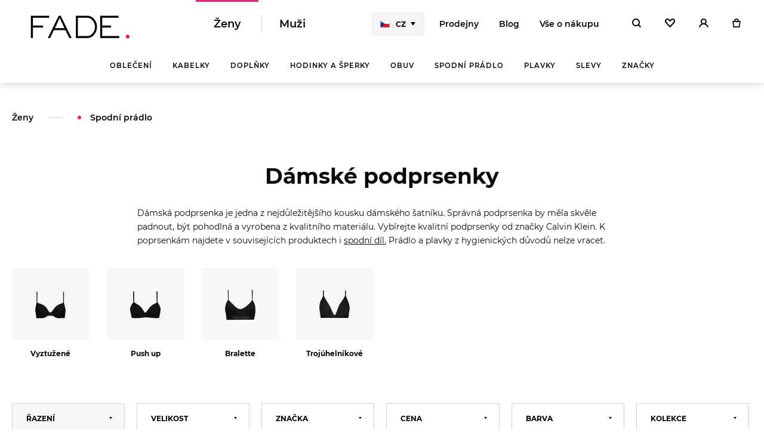

--- FILE ---
content_type: text/html; charset=utf-8
request_url: https://www.fade.cz/zeny/podprsenky
body_size: 30513
content:

<!DOCTYPE html>
<html data-basepath="" lang="cs" class="no-js" data-sentry-dsn="https://2b90974b0c93435a9bd148d556cb6946@sentry.giant.cz/4" data-sentry-environment="production">
    <head>
        <meta charset="utf-8">
        <meta name="viewport" content="width=device-width, height=device-height, viewport-fit=cover, initial-scale=1">
        <meta http-equiv="X-UA-Compatible" content="IE=edge">

        <link rel="apple-touch-icon" sizes="180x180" href="/assets/frontend/img/favicons/apple-touch-icon.1765547947.png">
        <link rel="icon" type="image/png" sizes="32x32" href="/assets/frontend/img/favicons/favicon-32x32.1765547947.png">
        <link rel="icon" type="image/png" sizes="16x16" href="/assets/frontend/img/favicons/favicon-16x16.1765547947.png">
        <link rel="manifest" href="/assets/frontend/img/favicons/site.1765547947.webmanifest">
        <link rel="mask-icon" href="/assets/frontend/img/favicons/safari-pinned-tab.1765547947.svg" color="#000000">

        <link rel="shortcut icon" href="/assets/frontend/img/favicons/favicon.1765547947.ico">
            <link rel="canonical" href="https://www.fade.cz/zeny/podprsenky">
        <meta name="msapplication-TileColor" content="#000000">
        <meta name="theme-color" content="#ffffff">
        <meta name="msapplication-config" content="/assets/frontend/img/favicons/browserconfig.1765547947.xml">
        <meta name="seznam-wmt" content="3SctMzK9o7LvKWikRLbzDN0qgsqzxPuC">
        <meta name="facebook-domain-verification" content="n9p9t31n2096g4la87see6p1l6ypyz">
        <meta name="google-site-verification" content="TCGywga5lSKDlvYEFLfguchjMur6gaXA1O2cbwAlKnY">

        <link rel="preload" href="/assets/frontend/css/main.min.1766398382.css" as="style">


    <link rel="preload" href="/assets/frontend/fonts/montserrat-regular.woff2" as="font" type="font/woff2" crossorigin>
    <link rel="preload" href="/assets/frontend/fonts/montserrat-medium.woff2" as="font" type="font/woff2" crossorigin>
    <link rel="preload" href="/assets/frontend/fonts/montserrat-semibold.woff2" as="font" type="font/woff2" crossorigin>
    <link rel="preload" href="/assets/frontend/fonts/montserrat-bold.woff2" as="font" type="font/woff2" crossorigin>
    <link rel="preload" href="/assets/frontend/fonts/aeonik-Bold.woff2" as="font" type="font/woff2" crossorigin>
    <link rel="preload" href="/assets/frontend/fonts/aeonik-Regular.woff2" as="font" type="font/woff2" crossorigin>
    <link rel="preload" href="/assets/frontend/fonts/icons/c66686da8ac05e3adfe97e02d5c138be.woff2" as="font" type="font/woff2" crossorigin>
        <link rel="stylesheet" href="/assets/frontend/css/main.min.1766398382.css">

        <title id="snippet--headTitle"> Dámské podprsenky | FADE </title>

        <script>
            document.documentElement.classList.remove('no-js')
            document.documentElement.classList.add('js')
            var dataLayer = [{
                userId:  undefined,
                lang: "cs"
            }]
            var impressions = []
            var previousImpressions = []
            var promotions = []
        </script>






        

        
        
        
        
        
        
        
        

        <meta property="og:image" content="https://www.fade.cz/assets/frontend/img/og.jpg">
        <meta property="og:url" content="https://www.fade.cz/zeny/podprsenky">
        <meta property="og:title" content="Dámské podprsenky| FADE">
        <meta property="og:type" content="website">
        <meta property="og:description" content="Luxusní autorizovaný e-shop FADE nabízí aktuální kolekce módních značek Calvin Klein, Guess, Marciano, Pinko a Elisabetta Franchi za bezkonkurenční ceny ✔">
        <meta property="og:locale" content="cs_CZ">
        <meta property="og:site_name" content="FADE">
        

        <meta name="description" content="Luxusní autorizovaný e-shop FADE nabízí aktuální kolekce módních značek Calvin Klein, Guess, Marciano, Pinko a&nbsp;Elisabetta Franchi za bezkonkurenční ceny ✔">

        

    <!-- Google Tag Manager -->
    <script>(function(w,d,s,l,i){w[l]=w[l]||[];w[l].push({'gtm.start':
        new Date().getTime(),event:'gtm.js'});var f=d.getElementsByTagName(s)[0],
        j=d.createElement(s),dl=l!='dataLayer'?'&l='+l:'';j.async=true;j.src=
        'https://www.googletagmanager.com/gtm.js?id='+i+dl;f.parentNode.insertBefore(j,f);
    })(window,document,'script','dataLayer',"GTM-59R3958");</script>
    <!-- End Google Tag Manager -->
    <script>
        window.dataLayer = window.dataLayer || []
        function gtag() {
            dataLayer.push(arguments)
        }

        (function() {
            var consent = {
                ad_storage: 'denied',
                analytics_storage: 'denied',
                functionality_storage: 'denied',
                personalization_storage: 'denied',
                security_storage: 'granted',
                ad_user_data: 'denied',
                ad_personalization: 'denied',
            }
            var values = document.cookie.match(/(?:^| )gCookieConsent=([^;]*)/)
            if (values && values[1]) {
                var settings = JSON.parse(decodeURIComponent(values[1]))
                consent.ad_storage = settings.ads ? 'granted' : 'denied'
                consent.analytics_storage = settings.stats ? 'granted' : 'denied'
                consent.functionality_storage = settings.prefs ? 'granted' : 'denied'
                consent.personalization_storage = settings.prefs ? 'granted' : 'denied'
                consent.ad_user_data = settings.ads ? 'granted' : 'denied'
                consent.ad_personalization = settings.ads ? 'granted' : 'denied'
            } else {
                consent.wait_for_update = 5000
            }
            gtag('consent', 'default', consent)
            gtag('set', 'ads_data_redaction', true)
            gtag({
                event: 'default_consent',
            })
        })();

        var GC_DEFAULT_STATE = true;


        ;(function (w, d, s, l) {
            w[l] = w[l] || []
            w[l].push()
            var f = d.getElementsByTagName(s)[0],
                j = d.createElement(s)
            j.async = true
            j.src = 'https://cookies.giant.cz/assets/consent/js/loader.min.js'
            f.parentNode.insertBefore(j, f)
        })(window, document, 'script', 'dataLayer')
    </script>

        <script> (function (w,d,s,o,f,js,fjs) { w['ecm-widget']=o;w[o] = w[o] || function () { (w[o].q = w[o].q || []).push(arguments) }; js = d.createElement(s), fjs = d.getElementsByTagName(s)[0]; js.id = '4-f67e22c6c3dacfc9b77b6b40399abc16'; js.dataset.a = 'fade'; js.src = f; js.async = 1; fjs.parentNode.insertBefore(js, fjs); }(window, document, 'script', 'ecmwidget', 'https://d70shl7vidtft.cloudfront.net/widget.js')); </script>

    </head>

    <body class=" has-submenu" data-component="Page">
<div id="snippet--notification">
</div>

<header class="layout-Header is-navigation" data-component="Header">
    <div class="layout-Header-inner" data-ref="inner">
        <div class="layout-Header-main">
            <div class="layout-Header-navBurger">
                <button class="layout-Burger" data-ref="navOpener" aria-label="Menu">
                    <div class="layout-Burger-closed">
                        <span></span>
                        <span></span>
                        <span></span>
                    </div>
                    <div class="layout-Burger-opened">
                        <span></span>
                        <span></span>
                    </div>
                </button>
            </div>
            <div class="layout-Header-half layout-Header-half–-left">
                <div class="placeholder"></div> 
                <ul class="layout-Header-categories" data-ref="Dropdown:dropdown">
                    <li class="is-active"><a href="/zeny">Ženy</a></li>
                    <li><a href="/muzi">Muži</a></li>
                </ul>
            </div>
            <div class="layout-Header-logoHolder">
                <div class="layout-Header-burger"></div>
                <div class="layout-Header-logo" data-ref="logo">
                    <a href="/zeny" class="layout-HeaderLogo"><img src="/assets/frontend/img/logo-fade-transparent.1765547947.png" width="228" height="81" srcset="/assets/frontend/img/logo-fade-transparent@2x.1765547947.png 2x" alt="Fade"></a>
                </div>
            </div>
            <div class="layout-Header-half layout-Header-half–-right">
                <div class="layout-Header-langSwitch">
 

<div class="LangSwitch LangSwitch--main " data-component="LangSwitch">
        <button class="LangSwitch-opener" data-ref="opener">
            <span aria-hidden="true" class="Flag Flag--cs"></span>
            CZ
        </button>
    
    <div class="LangSwitch-dropdown" data-ref="dropdown">
        <div class="LangSwitch-inner">
            <button class="LangSwitch-modalClose" aria-label="zavrit" data-ref="closer"></button>

                <div class="LangSwitch-modalHeader">
                    <div class="LangSwitch-modalFlag">
                        <span class="Flag Flag--cs" aria-hidden="true"></span>
                    </div>
                    <strong class="LangSwitch-modalTitle Gamma">Právě se nacházíte se na&nbsp;e-shopu fade.cz</strong>
                </div>

                <strong class="LangSwitch-title">Nacházíte se na&nbsp;e-shopu fade.cz</strong>
                <div class="LangSwitch-content">
                    <button class="Button Button--basicBlackInvert" data-ref="closer">
                        <span class="Button-content">
                            <span class="Flag Flag--cs" aria-hidden="true"></span>
                            Zůstat <span class="u-smwMax-hidden">a nakupovat</span> na&nbsp;fade.cz
                        </span>
                    </button>
                    <a href="https://fade.sk/zeny/podprsenky" class="Button Button--basicBlackInvert">
                        <span class="Button-content">
                            <span class="Flag Flag--sk" aria-hidden="true"></span>
                            Přepnout <span class="u-smwMax-hidden">a nakupovat</span> na&nbsp;fade.sk
                        </span>
                    </a>
                </div>
        </div>
    </div>
</div>
                </div>
                <ul class="layout-Header-links">
                        <li class="layout-Header-linksItem layout-Header-linksItem--mobileOnly"><a data-component="ModalOpener" data-modal-id="login" title="Přihlásit" href="/prihlaseni">Přihlásit</a></li>
                    <li><a href="/prodejny">Prodejny</a></li>
                    <li><a href="/blog/">Blog</a></li>
                    <li><a href="/vse-o-nakupu">Vše o&nbsp;nákupu</a></li>
                    <li class="layout-Header-linksItem layout-Header-linksItem--mobileOnly"><a href="/vse-o-nakupu#kontakty">Kontakt</a></li>
                </ul>
                <div class="layout-Header-icons" data-ref="icons">
                    <ul class="layout-HeaderIcons">
                            <li class="layout-HeaderIcons-iconsItem layout-HeaderIcons-iconsItem--search">
                                <a data-component="SearchOpener" aria-label="Hledat" title="Hledat" class="layout-HeaderIcons-button" href="/vyhledavani">
                                    <span class="layout-HeaderIcons-buttonContent">
                                        <span class="Icon Icon--magnify"></span>
                                    </span>
                                </a>
                            </li>
                        <li id="snippet--wishlistHeader">
                            <a aria-label="Oblíbené" title="Oblíbené" class="layout-HeaderIcons-button" href="/oblibene-produkty">
                                <span class="layout-HeaderIcons-buttonContent">
                                    <span class="Icon Icon--heart"></span>
                                </span>
                            </a>
                        </li>
                        <li id="snippet--userHeader">
                                                            <a data-component="ModalOpener" data-modal-id="login" aria-label="Přihlásit" title="Přihlásit" class="layout-HeaderIcons-button" href="/prihlaseni">
                                    <span class="layout-HeaderIcons-buttonContent">
                                        <span class="Icon Icon--user"></span>
                                    </span>
                                </a>
                        </li>
                        <li id="snippet--cartHeader">
                            <a data-component="CartOpener" aria-label="Košík" title="Košík" class="layout-HeaderIcons-button" href="/kosik">
                                <span class="layout-HeaderIcons-buttonContent">
                                    <span class="Icon Icon--bag"></span>
                                </span>
                            </a>
                        </li>
                    </ul>
                </div>
            </div>
        </div>

        <div class="layout-Header-navPanel" data-ref="navPanel">
            <div class="layout-HeaderNavPanel">
    <div class="layout-Header-nav" data-component="Navigation" data-ref="Header:navigation">
        <nav class="layout-Nav">
            <ul class="layout-Nav-list" data-ref="Navigation:list">
                    <li class="layout-Nav-item ">
                        <a data-ref="Navigation:link" href="/zeny/obleceni">Oblečení</a></li>
                    <li class="layout-Nav-item ">
                        <a data-ref="Navigation:link" href="/zeny/kabelky">Kabelky</a></li>
                    <li class="layout-Nav-item ">
                        <a data-ref="Navigation:link" href="/zeny/doplnky">Doplňky</a></li>
                    <li class="layout-Nav-item ">
                        <a data-ref="Navigation:link" href="/zeny/zeny-hodinky-a-sperky">Hodinky a šperky</a></li>
                    <li class="layout-Nav-item ">
                        <a data-ref="Navigation:link" href="/zeny/obuv">Obuv</a></li>
                    <li class="layout-Nav-item ">
                        <a data-ref="Navigation:link" href="/zeny/spodni-pradlo">Spodní prádlo</a></li>
                    <li class="layout-Nav-item ">
                        <a data-ref="Navigation:link" href="/zeny/plavky">Plavky</a></li>
                    <li class="layout-Nav-item ">
                        <a data-ref="Navigation:link" href="/zeny/slevy">Slevy</a></li>
                <li class="layout-Nav-item"><span data-ref="Navigation:link">Značky</span></li>

            </ul>
        </nav>

        <div class="layout-Header-subnav" data-ref="Navigation:subnav">
            <nav class="layout-Subnav" data-ref="Navigation:content">
                <div class="layout-Subnav-inner" data-ref="Navigation:subnavInner">

                        <div class="layout-Subnav-item" data-ref="Navigation:item">
                            <section class="layout-Subnav-col layout-Subnav-col--wider">
                                <header class="layout-Subnav-title u-DisplayNone">Podkategorie</header>
                                <ul>
                                        <li><a class="Link" href="/zeny/bundy"><span>Bundy</span></a></li>
                                        <li><a class="Link" href="/zeny/kabaty"><span>Kabáty</span></a></li>
                                        <li><a class="Link" href="/zeny/svetry"><span>Svetry</span></a></li>
                                        <li><a class="Link" href="/zeny/mikiny"><span>Mikiny</span></a></li>
                                        <li><a class="Link" href="/zeny/zeny-zeny-trika-10110"><span>Trika</span></a></li>
                                        <li><a class="Link" href="/zeny/topy"><span>Topy</span></a></li>
                                        <li><a class="Link" href="/zeny/kosile"><span>Košile</span></a></li>
                                        <li><a class="Link" href="/zeny/zeny-jeany"><span>Jeany</span></a></li>
                                        <li><a class="Link" href="/zeny/kalhoty"><span>Kalhoty</span></a></li>
                                        <li><a class="Link" href="/zeny/teplaky"><span>Tepláky</span></a></li>
                                        <li><a class="Link" href="/zeny/sportovni-obleceni"><span>Sportovní oblečení</span></a></li>
                                        <li><a class="Link" href="/zeny/saty"><span>Šaty</span></a></li>
                                        <li><a class="Link" href="/zeny/sukne"><span>Sukně</span></a></li>
                                        <li><a class="Link" href="/zeny/kratasy"><span>Kraťasy</span></a></li>
                                        <li><a class="Link" href="/zeny/overaly"><span>Overaly</span></a></li>
                                </ul>
                            </section>
                            <section class="layout-Subnav-col">
                                <header class="layout-Subnav-title">Značky</header>
                                <ul>
                                        <li><a class="Link" href="/zeny/obleceni/guess"><span>GUESS</span></a></li>
                                        <li><a class="Link" href="/zeny/obleceni/calvin-klein"><span>Calvin Klein</span></a></li>
                                        <li><a class="Link" href="/zeny/obleceni/marciano"><span>Marciano</span></a></li>
                                        <li><a class="Link" href="/zeny/obleceni/tommy-hilfiger"><span>Tommy Hilfiger</span></a></li>
                                </ul>
                            </section>
                            <section class="layout-Subnav-col layout-Subnav-col--wide">
                                <header class="layout-Subnav-title">Inspirace</header>
<section class="Stories">
        <div class="Stories-item">
            <a href="/zeny/outfit-na-rande">
                <span class="Stories-img">
                     <img src="https://image.fade.cz/data/images/68/adv-02-1080x1080-eu7_retina.228x81.shrink_only.q85.jpg" width="81" height="81" srcset="https://image.fade.cz/data/images/68/adv-02-1080x1080-eu7_retina.456x162.shrink_only.q85.jpg 2x" alt="OUTFIT NA RANDE" loading="lazy">
                </span>
                OUTFIT NA RANDE
            </a>
        </div>
        <div class="Stories-item">
            <a href="/zeny/zahrej-se">
                <span class="Stories-img">
                     <img src="https://image.fade.cz/data/images/db/0735-f02-rgb_retina.228x81.shrink_only.q85.jpg" width="61" height="81" srcset="https://image.fade.cz/data/images/db/0735-f02-rgb_retina.456x162.shrink_only.q85.jpg 2x" alt="ZAHŘEJ SE" loading="lazy">
                </span>
                ZAHŘEJ SE
            </a>
        </div>
</section>
                            </section>
                        </div>
                        <div class="layout-Subnav-item" data-ref="Navigation:item">
                            <section class="layout-Subnav-col layout-Subnav-col--wider">
                                <header class="layout-Subnav-title u-DisplayNone">Podkategorie</header>
                                <ul>
                                        <li><a class="Link" href="/zeny/male-kabelky"><span>Malé kabelky</span></a></li>
                                        <li><a class="Link" href="/zeny/velke-kabelky"><span>Velké kabelky</span></a></li>
                                        <li><a class="Link" href="/zeny/batohy"><span>Batohy</span></a></li>
                                        <li><a class="Link" href="/zeny/ledvinky"><span>Ledvinky</span></a></li>
                                        <li><a class="Link" href="/zeny/cestovni-kufry"><span>Cestovní kufry</span></a></li>
                                        <li><a class="Link" href="/zeny/kosmeticke-tasticky"><span>Kosmetické taštičky</span></a></li>
                                </ul>
                            </section>
                            <section class="layout-Subnav-col">
                                <header class="layout-Subnav-title">Značky</header>
                                <ul>
                                        <li><a class="Link" href="/zeny/kabelky/guess"><span>GUESS</span></a></li>
                                        <li><a class="Link" href="/zeny/kabelky/calvin-klein"><span>Calvin Klein</span></a></li>
                                        <li><a class="Link" href="/zeny/kabelky/tommy-hilfiger"><span>Tommy Hilfiger</span></a></li>
                                </ul>
                            </section>
        <div class="layout-Subnav-col layout-Subnav-col--wide">
            <div class="layout-Subnav-boxes">
                    <a href="/zeny/zeny-hodinky-a-sperky" class="layout-Subnav-box">
                        <img src="https://image.fade.cz/data/images/c8/darky_retina.280x280.shrink_only.q85.jpg" width="280" height="280" srcset="https://image.fade.cz/data/images/c8/darky_retina.560x560.shrink_only.q65.jpg" alt="Dárky pro ni" loading="lazy">
                    </a>
                    <a href="/zeny/kabelky/guess" class="layout-Subnav-box">
                        <img src="https://image.fade.cz/data/images/90/kabelky-guess_retina.280x280.shrink_only.q85.jpg" width="280" height="280" srcset="https://image.fade.cz/data/images/90/kabelky-guess_retina.560x560.shrink_only.q65.jpg" alt="Kabelky Guess" loading="lazy">
                    </a>
            </div>
        </div>
                        </div>
                        <div class="layout-Subnav-item" data-ref="Navigation:item">
                            <section class="layout-Subnav-col layout-Subnav-col--wider">
                                <header class="layout-Subnav-title u-DisplayNone">Podkategorie</header>
                                <ul>
                                        <li><a class="Link" href="/zeny/satky-a-saly"><span>Šátky a šály</span></a></li>
                                        <li><a class="Link" href="/zeny/cepice"><span>Čepice</span></a></li>
                                        <li><a class="Link" href="/zeny/penezenky"><span>Peněženky</span></a></li>
                                        <li><a class="Link" href="/zeny/pasky"><span>Pásky</span></a></li>
                                        <li><a class="Link" href="/zeny/slunecni-bryle"><span>Sluneční brýle</span></a></li>
                                        <li><a class="Link" href="/zeny/parfemy"><span>Parfémy</span></a></li>
                                </ul>
                            </section>
                            <section class="layout-Subnav-col">
                                <header class="layout-Subnav-title">Značky</header>
                                <ul>
                                        <li><a class="Link" href="/zeny/doplnky/guess"><span>GUESS</span></a></li>
                                        <li><a class="Link" href="/zeny/doplnky/calvin-klein"><span>Calvin Klein</span></a></li>
                                        <li><a class="Link" href="/zeny/doplnky/marciano"><span>Marciano</span></a></li>
                                        <li><a class="Link" href="/zeny/doplnky/tommy-hilfiger"><span>Tommy Hilfiger</span></a></li>
                                </ul>
                            </section>
        <div class="layout-Subnav-col layout-Subnav-col--wide">
            <div class="layout-Subnav-boxes">
                    <a href="/zeny/satky-a-saly" class="layout-Subnav-box">
                        <img src="https://image.fade.cz/data/images/aa/ly-a-satky_retina.280x280.shrink_only.q85.jpg" width="280" height="280" srcset="https://image.fade.cz/data/images/aa/ly-a-satky_retina.560x560.shrink_only.q65.jpg" alt="Sluneční brýle" loading="lazy">
                    </a>
                    <a href="/zeny/zimni-cepice" class="layout-Subnav-box">
                        <img src="https://image.fade.cz/data/images/dc/epice_retina.280x280.shrink_only.q85.jpg" width="280" height="280" srcset="https://image.fade.cz/data/images/dc/epice_retina.560x560.shrink_only.q65.jpg" alt="KŠILTOVKY" loading="lazy">
                    </a>
            </div>
        </div>
                        </div>
                        <div class="layout-Subnav-item" data-ref="Navigation:item">
                            <section class="layout-Subnav-col layout-Subnav-col--wider">
                                <header class="layout-Subnav-title u-DisplayNone">Podkategorie</header>
                                <ul>
                                        <li><a class="Link" href="/zeny/zeny-hodinky-10501"><span>Hodinky</span></a></li>
                                        <li><a class="Link" href="/zeny/zeny-sperky-10502"><span>Šperky</span></a></li>
                                </ul>
                            </section>
                            <section class="layout-Subnav-col">
                                <header class="layout-Subnav-title">Značky</header>
                                <ul>
                                        <li><a class="Link" href="/zeny/zeny-hodinky-a-sperky/guess"><span>GUESS</span></a></li>
                                        <li><a class="Link" href="/zeny/zeny-hodinky-a-sperky/timex"><span>TIMEX</span></a></li>
                                </ul>
                            </section>
        <div class="layout-Subnav-col layout-Subnav-col--wide">
            <div class="layout-Subnav-boxes">
                    <a href="/zeny/zeny-hodinky-10501/philipp-plein.timex" class="layout-Subnav-box">
                        <img src="https://image.fade.cz/data/images/13/luxhodinky_retina.280x280.shrink_only.q85.png" width="280" height="280" srcset="https://image.fade.cz/data/images/13/luxhodinky_retina.560x560.shrink_only.q65.png" alt="Hodinky" loading="lazy">
                    </a>
                    <a href="/zeny/nahrdelniky" class="layout-Subnav-box">
                        <img src="https://image.fade.cz/data/images/1b/luxsperky_retina.280x280.shrink_only.q85.png" width="280" height="280" srcset="https://image.fade.cz/data/images/1b/luxsperky_retina.560x560.shrink_only.q65.png" alt="Šperky" loading="lazy">
                    </a>
            </div>
        </div>
                        </div>
                        <div class="layout-Subnav-item" data-ref="Navigation:item">
                            <section class="layout-Subnav-col layout-Subnav-col--wider">
                                <header class="layout-Subnav-title u-DisplayNone">Podkategorie</header>
                                <ul>
                                        <li><a class="Link" href="/zeny/kozacky"><span>Kozačky</span></a></li>
                                        <li><a class="Link" href="/zeny/kotnikova-obuv"><span>Kotníková obuv</span></a></li>
                                        <li><a class="Link" href="/zeny/tenisky"><span>Tenisky</span></a></li>
                                        <li><a class="Link" href="/zeny/sandaly"><span>Sandály</span></a></li>
                                        <li><a class="Link" href="/zeny/espadrilky"><span>Espadrilky</span></a></li>
                                        <li><a class="Link" href="/zeny/zabky"><span>Žabky a pantofle</span></a></li>
                                </ul>
                            </section>
                            <section class="layout-Subnav-col">
                                <header class="layout-Subnav-title">Značky</header>
                                <ul>
                                        <li><a class="Link" href="/zeny/obuv/guess"><span>GUESS</span></a></li>
                                        <li><a class="Link" href="/zeny/obuv/calvin-klein"><span>Calvin Klein</span></a></li>
                                        <li><a class="Link" href="/zeny/obuv/tommy-hilfiger"><span>Tommy Hilfiger</span></a></li>
                                </ul>
                            </section>
        <div class="layout-Subnav-col layout-Subnav-col--wide">
            <div class="layout-Subnav-boxes">
                    <a href="/zeny/kotnikova-obuv" class="layout-Subnav-box">
                        <img src="https://image.fade.cz/data/images/47/zimni-obuv_retina.280x280.shrink_only.q85.jpg" width="280" height="280" srcset="https://image.fade.cz/data/images/47/zimni-obuv_retina.560x560.shrink_only.q65.jpg" alt="Zimní obuv" loading="lazy">
                    </a>
                    <a href="/zeny/zeny-hodinky-a-sperky" class="layout-Subnav-box">
                        <img src="https://image.fade.cz/data/images/c8/darky_retina.280x280.shrink_only.q85.jpg" width="280" height="280" srcset="https://image.fade.cz/data/images/c8/darky_retina.560x560.shrink_only.q65.jpg" alt="Sandálky" loading="lazy">
                    </a>
            </div>
        </div>
                        </div>
                        <div class="layout-Subnav-item" data-ref="Navigation:item">
                            <section class="layout-Subnav-col layout-Subnav-col--wider">
                                <header class="layout-Subnav-title u-DisplayNone">Podkategorie</header>
                                <ul>
                                        <li><a class="Link" href="/zeny/kalhotky"><span>Kalhotky</span></a></li>
                                        <li><a class="Link" href="/zeny/podprsenky"><span>Podprsenky</span></a></li>
                                        <li><a class="Link" href="/zeny/ponozky"><span>Ponožky</span></a></li>
                                        <li><a class="Link" href="/zeny/nocni-pradlo-a-loungewear"><span>Noční prádlo a loungewear</span></a></li>
                                        <li><a class="Link" href="/zeny/multipack"><span>Multipack</span></a></li>
                                </ul>
                            </section>
                            <section class="layout-Subnav-col">
                                <header class="layout-Subnav-title">Značky</header>
                                <ul>
                                        <li><a class="Link" href="/zeny/spodni-pradlo/guess"><span>GUESS</span></a></li>
                                        <li><a class="Link" href="/zeny/spodni-pradlo/calvin-klein"><span>Calvin Klein</span></a></li>
                                </ul>
                            </section>
        <div class="layout-Subnav-col layout-Subnav-col--wide">
            <div class="layout-Subnav-boxes">
                    <a href="/zeny/vyztuzene" class="layout-Subnav-box">
                        <img src="https://image.fade.cz/data/images/6e/ckpodpr_retina.280x280.shrink_only.q85.png" width="280" height="280" srcset="https://image.fade.cz/data/images/6e/ckpodpr_retina.560x560.shrink_only.q65.png" alt="Tanga" loading="lazy">
                    </a>
                    <a href="/zeny/spodni-pradlo/guess" class="layout-Subnav-box">
                        <img src="https://image.fade.cz/data/images/79/guessspod_retina.280x280.shrink_only.q85.png" width="280" height="280" srcset="https://image.fade.cz/data/images/79/guessspod_retina.560x560.shrink_only.q65.png" alt="Bralette" loading="lazy">
                    </a>
            </div>
        </div>
                        </div>
                        <div class="layout-Subnav-item" data-ref="Navigation:item">
                            <section class="layout-Subnav-col layout-Subnav-col--wider">
                                <header class="layout-Subnav-title u-DisplayNone">Podkategorie</header>
                                <ul>
                                        <li><a class="Link" href="/zeny/horni-dil"><span>Horní díl</span></a></li>
                                        <li><a class="Link" href="/zeny/spodni-dil"><span>Spodní díl</span></a></li>
                                        <li><a class="Link" href="/zeny/jednodilne"><span>Jednodílné</span></a></li>
                                        <li><a class="Link" href="/zeny/zeny-doplnky-1060305"><span>Doplňky</span></a></li>
                                </ul>
                            </section>
                            <section class="layout-Subnav-col">
                                <header class="layout-Subnav-title">Značky</header>
                                <ul>
                                        <li><a class="Link" href="/zeny/plavky/calvin-klein"><span>Calvin Klein</span></a></li>
                                        <li><a class="Link" href="/zeny/plavky/tommy-hilfiger"><span>Tommy Hilfiger</span></a></li>
                                </ul>
                            </section>
        <div class="layout-Subnav-col layout-Subnav-col--wide">
            <div class="layout-Subnav-boxes">
                    <a href="/zeny/jednodilne" class="layout-Subnav-box">
                        <img src="https://image.fade.cz/data/images/5b/nove-guess-penezenky_retina.280x280.shrink_only.q85.png" width="280" height="280" srcset="https://image.fade.cz/data/images/5b/nove-guess-penezenky_retina.560x560.shrink_only.q65.png" alt="Dámské plavky" loading="lazy">
                    </a>
            </div>
        </div>
                        </div>
                        <div class="layout-Subnav-item" data-ref="Navigation:item">
                            <section class="layout-Subnav-col layout-Subnav-col--wider">
                                <header class="layout-Subnav-title u-DisplayNone">Podkategorie</header>
                                <ul>
                                        <li><a class="Link" href="/zeny/zeny-obleceni-2060506"><span>Oblečení</span></a></li>
                                        <li><a class="Link" href="/zeny/zeny-kabelky-2060509"><span>Kabelky</span></a></li>
                                        <li><a class="Link" href="/zeny/zeny-doplnky-2060511"><span>Doplňky</span></a></li>
                                        <li><a class="Link" href="/zeny/hodinky-a-sperky"><span>Hodinky a šperky</span></a></li>
                                        <li><a class="Link" href="/zeny/zeny-obuv-2060507"><span>Obuv</span></a></li>
                                        <li><a class="Link" href="/zeny/zeny-spodni-pradlo-2060510"><span>Spodní prádlo</span></a></li>
                                        <li><a class="Link" href="/zeny/plavky-2061012"><span>Plavky</span></a></li>
                                </ul>
                            </section>
                            <section class="layout-Subnav-col">
                                <header class="layout-Subnav-title">Značky</header>
                                <ul>
                                        <li><a class="Link" href="/zeny/slevy/guess"><span>GUESS</span></a></li>
                                        <li><a class="Link" href="/zeny/slevy/calvin-klein"><span>Calvin Klein</span></a></li>
                                        <li><a class="Link" href="/zeny/slevy/marciano"><span>Marciano</span></a></li>
                                        <li><a class="Link" href="/zeny/slevy/timex"><span>TIMEX</span></a></li>
                                        <li><a class="Link" href="/zeny/slevy/tommy-hilfiger"><span>Tommy Hilfiger</span></a></li>
                                </ul>
                            </section>
                        </div>
                    <div class="layout-Subnav-item" data-ref="Navigation:item">
                        <div class="brand-NavCardList">
                            <div class="brand-NavCardList-body">
                                    <div class="brand-NavCardList-item">
                                        <a class="brand-NavCard brand-NavCard--guess" href="/guess?gender%5B0%5D=zeny">
                                            <div class="brand-NavCard-image">
                                                
                                                <img
                                                    src="https://image.fade.cz/data/images/f5/1920x1080-01-2-1_retina.192x128.exact.q85.jpg"
                                                    srcset="https://image.fade.cz/data/images/f5/1920x1080-01-2-1_retina.384x256.exact.q65.jpg 2x"
                                                    alt="GUESS"
                                                    loading="lazy"
                                                   >
                                            </div>
                                            <div class="brand-NavCard-logo">
                                                
                                                <img
                                                    src="https://image.fade.cz/data/images/5e/guess_retina.85x66.shrink_only.q85.png"
                                                    srcset="https://image.fade.cz/data/images/5e/guess_retina.170x132.shrink_only.q65.png 2x"
                                                    alt="GUESS"
                                                    loading="lazy"
                                                   >
                                            </div>
                                        </a>
                                    </div>
                                    <div class="brand-NavCardList-item">
                                        <a class="brand-NavCard brand-NavCard--calvin-klein" href="/calvin-klein?gender%5B0%5D=zeny">
                                            <div class="brand-NavCard-image">
                                                
                                                <img
                                                    src="https://image.fade.cz/data/images/93/artworkfa22ckjglobalcampaignoption11500x1120px-1_retina.192x128.exact.q85.jpg"
                                                    srcset="https://image.fade.cz/data/images/93/artworkfa22ckjglobalcampaignoption11500x1120px-1_retina.384x256.exact.q65.jpg 2x"
                                                    alt="Calvin Klein"
                                                    loading="lazy"
                                                   >
                                            </div>
                                            <div class="brand-NavCard-logo">
                                                
                                                <img
                                                    src="https://image.fade.cz/data/images/13/calvin-klein_retina.148x66.shrink_only.q85.png"
                                                    srcset="https://image.fade.cz/data/images/13/calvin-klein_retina.296x132.shrink_only.q65.png 2x"
                                                    alt="Calvin Klein"
                                                    loading="lazy"
                                                   >
                                            </div>
                                        </a>
                                    </div>
                                    <div class="brand-NavCardList-item">
                                        <a class="brand-NavCard brand-NavCard--marciano" href="/marciano?gender%5B0%5D=zeny">
                                            <div class="brand-NavCard-image">
                                                
                                                <img
                                                    src="https://image.fade.cz/data/images/95/714-n17-rgb-1_retina.192x128.exact.q85.jpg"
                                                    srcset="https://image.fade.cz/data/images/95/714-n17-rgb-1_retina.384x256.exact.q65.jpg 2x"
                                                    alt="Marciano"
                                                    loading="lazy"
                                                   >
                                            </div>
                                            <div class="brand-NavCard-logo">
                                                
                                                <img
                                                    src="https://image.fade.cz/data/images/47/marciano_retina.141x66.shrink_only.q85.png"
                                                    srcset="https://image.fade.cz/data/images/47/marciano_retina.282x132.shrink_only.q65.png 2x"
                                                    alt="Marciano"
                                                    loading="lazy"
                                                   >
                                            </div>
                                        </a>
                                    </div>
                                    <div class="brand-NavCardList-item">
                                        <a class="brand-NavCard brand-NavCard--tommy-hilfiger" href="/tommy-hilfiger?gender%5B0%5D=zeny">
                                            <div class="brand-NavCard-image">
                                                
                                                <img
                                                    src="https://image.fade.cz/data/images/af/th-zeny_retina.192x128.exact.q85.jpg"
                                                    srcset="https://image.fade.cz/data/images/af/th-zeny_retina.384x256.exact.q65.jpg 2x"
                                                    alt="Tommy Hilfiger"
                                                    loading="lazy"
                                                   >
                                            </div>
                                            <div class="brand-NavCard-logo">
                                                
                                                <img
                                                    src="https://image.fade.cz/data/images/cd/tommy-hilfiger-cerne_retina.180x66.shrink_only.q85.png"
                                                    srcset="https://image.fade.cz/data/images/cd/tommy-hilfiger-cerne_retina.360x132.shrink_only.q65.png 2x"
                                                    alt="Tommy Hilfiger"
                                                    loading="lazy"
                                                   >
                                            </div>
                                        </a>
                                    </div>
                                    <div class="brand-NavCardList-item">
                                        <a class="brand-NavCard brand-NavCard--timex" href="/timex?gender%5B0%5D=zeny">
                                            <div class="brand-NavCard-image">
                                                
                                                <img
                                                    src="https://image.fade.cz/data/images/a3/timex-woman_retina.192x128.exact.q85.png"
                                                    srcset="https://image.fade.cz/data/images/a3/timex-woman_retina.384x256.exact.q65.png 2x"
                                                    alt="TIMEX"
                                                    loading="lazy"
                                                   >
                                            </div>
                                            <div class="brand-NavCard-logo">
                                                
                                                <img
                                                    src="https://image.fade.cz/data/images/66/timex-logo_retina.180x66.shrink_only.q85.png"
                                                    srcset="https://image.fade.cz/data/images/66/timex-logo_retina.360x132.shrink_only.q65.png 2x"
                                                    alt="TIMEX"
                                                    loading="lazy"
                                                   >
                                            </div>
                                        </a>
                                    </div>
                            </div>
                        </div>
                    </div>
                </div>
            </nav>
        </div>
    </div>




            </div>
        </div>
    </div>
</header>

<button class="layout-Burger" data-component="MenuOpener" aria-label="Menu">
    <div class="layout-Burger-text">Menu</div>
    <div class="layout-Burger-closed">
        <span></span>
        <span></span>
        <span></span>
    </div>
    <div class="layout-Burger-opened">
        <span></span>
        <span></span>
    </div>
</button>

        <div class="layout-PageWrapper">
                <div class="layout-Wrapper transition-main" id="swup">
	<main rel="Main" class="layout-Main">
		<div class="Container">
    <ul class="product-Breadcrumbs">
                     <li><a href="/zeny">Ženy</a></li>
             <li><a href="/zeny/spodni-pradlo">Spodní prádlo</a></li>

    </ul>

<div id="snippet--categoryHeader">                    <header>
                        <h1>Dámské podprsenky</h1>
                        <div class="category-DetailDescription">
                            <div class="category-DetailDescription-content"><p>Dámská podprsenka je jedna z nejdůležitějšího kousku dámského šatníku. Správná podprsenka by měla skvěle padnout, být pohodlná a vyrobena z kvalitního materiálu. Vybírejte kvalitní podprsenky od značky Calvin Klein. K poprsenkám najdete v souvisejících produktech i&nbsp;<a href="https://www.fade.cz/zeny/kalhotky">spodní díl.</a> Prádlo a plavky z hygienických důvodů nelze vracet.</p>
</div>
                        </div>
                    </header>
</div>
<div id="snippet--subnavigation">                    <section>

        <div class="catalog-Subcategories">
            <ul>
                    <li class="catalog-Subcategories-item">
                        <a href="/zeny/vyztuzene" class="catalog-Subcategories-link">
                            <div class="catalog-Subcategories-img">


    
        

        <img
                class="is-lazy"
                width="69"
                height="69"
                data-src="https://image.fade.cz/data/images/5e/vyztuzene_retina.69x90.shrink_only.q85.png"
                data-srcset="https://image.fade.cz/data/images/5e/vyztuzene_retina.138x180.shrink_only.q65.png 2x"
                data-flickity-lazyload="https://image.fade.cz/data/images/5e/vyztuzene_retina.69x90.shrink_only.q85.png"
                alt="Vyztužené"
       >

                            </div>
                            <span class="catalog-Subcategories-title">Vyztužené</span>
                        </a>
                    </li>
                    <li class="catalog-Subcategories-item">
                        <a href="/zeny/push-up" class="catalog-Subcategories-link">
                            <div class="catalog-Subcategories-img">


    
        

        <img
                class="is-lazy"
                width="69"
                height="69"
                data-src="https://image.fade.cz/data/images/00/push-up_retina.69x90.shrink_only.q85.png"
                data-srcset="https://image.fade.cz/data/images/00/push-up_retina.138x180.shrink_only.q65.png 2x"
                data-flickity-lazyload="https://image.fade.cz/data/images/00/push-up_retina.69x90.shrink_only.q85.png"
                alt="Push up"
       >

                            </div>
                            <span class="catalog-Subcategories-title">Push up</span>
                        </a>
                    </li>
                    <li class="catalog-Subcategories-item">
                        <a href="/zeny/bralette" class="catalog-Subcategories-link">
                            <div class="catalog-Subcategories-img">


    
        

        <img
                class="is-lazy"
                width="69"
                height="69"
                data-src="https://image.fade.cz/data/images/12/bralette_retina.69x90.shrink_only.q85.png"
                data-srcset="https://image.fade.cz/data/images/12/bralette_retina.138x180.shrink_only.q65.png 2x"
                data-flickity-lazyload="https://image.fade.cz/data/images/12/bralette_retina.69x90.shrink_only.q85.png"
                alt="Bralette"
       >

                            </div>
                            <span class="catalog-Subcategories-title">Bralette</span>
                        </a>
                    </li>
                    <li class="catalog-Subcategories-item">
                        <a href="/zeny/trojuhelnikove" class="catalog-Subcategories-link">
                            <div class="catalog-Subcategories-img">


    
        

        <img
                class="is-lazy"
                width="69"
                height="69"
                data-src="https://image.fade.cz/data/images/0c/trojuhelnikove_retina.69x90.shrink_only.q85.png"
                data-srcset="https://image.fade.cz/data/images/0c/trojuhelnikove_retina.138x180.shrink_only.q65.png 2x"
                data-flickity-lazyload="https://image.fade.cz/data/images/0c/trojuhelnikove_retina.69x90.shrink_only.q85.png"
                alt="Trojúhelníkové"
       >

                            </div>
                            <span class="catalog-Subcategories-title">Trojúhelníkové</span>
                        </a>
                    </li>
            </ul>
        </div>

                    </section>
</div>
			<section>
<div id="snippet--filter">    <form class="filter-Base ajax" data-autosubmit data-component="Filter" action="/zeny/podprsenky" method="post" id="frm-filterForm">
        
        <div class="filter-Base-mobileNav" data-ref="mobileNav">
            <div class="filter-Toggle" data-ref="Filter:toggle">
                Filtry

                <div class="filter-Burger">
                    <div class="filter-Burger-closed">
                        <span></span>
                        <span></span>
                        <span></span>
                    </div>
                    <div class="filter-Burger-opened">
                        <span></span>
                        <span></span>
                    </div>
                </div>
            </div>

        </div>


        <div class="filter-Base-content" data-ref="content">

            <div class="filter-Item filter-Item--sort" data-component="Dropdown" id="filter-sort">
                
                <button type="button" class="filter-Item-button" data-ref="Dropdown:button">Řazení</button>
                <div class="filter-Item-dropdown" data-ref="Dropdown:dropdown">
                    <div class="filter-Item-inner">
                        <ul class="filter-Select">
                                <li class="filter-Select-item">
                                    <label>
                                        <input type="radio" data-use-default-label name="order" id="frm-filterForm-order-default" checked value="default">
                                            <a href="/zeny/podprsenky" class="filter-Select-text">Výchozí</a>
                                    </label>
                                </li>
                                <li class="filter-Select-item">
                                    <label>
                                        <input type="radio"  name="order" id="frm-filterForm-order-abc-asc" value="abc-asc">
                                            <span class="filter-Select-text">Abecedně</span>
                                    </label>
                                </li>
                                <li class="filter-Select-item">
                                    <label>
                                        <input type="radio"  name="order" id="frm-filterForm-order-price-asc" value="price-asc">
                                            <a href="/zeny/podprsenky/razeni=price-asc" class="filter-Select-text">Od nejlevnějšího</a>
                                    </label>
                                </li>
                                <li class="filter-Select-item">
                                    <label>
                                        <input type="radio"  name="order" id="frm-filterForm-order-price-desc" value="price-desc">
                                            <a href="/zeny/podprsenky/razeni=price-desc" class="filter-Select-text">Od nejdražšího</a>
                                    </label>
                                </li>
                        </ul>
                    </div>
                </div>
            </div>



            <div class="filter-Item" data-component="Dropdown">
                
                <button type="button" class="filter-Item-button" data-ref="Dropdown:button">Velikost</button>
                <div class="filter-Item-dropdown" data-ref="Dropdown:dropdown">
                    <div class="filter-Item-inner">
                        <ul class="filter-Item-checklist">
                                <li class="filter-Checkbox">
                                    <label>
                                        <input class="filter-Checkbox-input" type="checkbox" name="size[]" id="frm-filterForm-size-xs" value="xs">
                                        <a href="/zeny/podprsenky/velikost=xs" class="filter-Checkbox-text">XS</a>
                                    </label>
                                </li>
                                <li class="filter-Checkbox">
                                    <label>
                                        <input class="filter-Checkbox-input" type="checkbox" name="size[]" id="frm-filterForm-size-s" value="s">
                                        <a href="/zeny/podprsenky/velikost=s" class="filter-Checkbox-text">S</a>
                                    </label>
                                </li>
                                <li class="filter-Checkbox">
                                    <label>
                                        <input class="filter-Checkbox-input" type="checkbox" name="size[]" id="frm-filterForm-size-m" value="m">
                                        <a href="/zeny/podprsenky/velikost=m" class="filter-Checkbox-text">M</a>
                                    </label>
                                </li>
                                <li class="filter-Checkbox">
                                    <label>
                                        <input class="filter-Checkbox-input" type="checkbox" name="size[]" id="frm-filterForm-size-l" value="l">
                                        <a href="/zeny/podprsenky/velikost=l" class="filter-Checkbox-text">L</a>
                                    </label>
                                </li>
                                <li class="filter-Checkbox">
                                    <label>
                                        <input class="filter-Checkbox-input" type="checkbox" name="size[]" id="frm-filterForm-size-xl" value="xl">
                                        <a href="/zeny/podprsenky/velikost=xl" class="filter-Checkbox-text">XL</a>
                                    </label>
                                </li>
                                <li class="filter-Checkbox">
                                    <label>
                                        <input class="filter-Checkbox-input" type="checkbox" name="size[]" id="frm-filterForm-size-30-0c" value="30-0c">
                                        <a href="/zeny/podprsenky/velikost=30-0c" class="filter-Checkbox-text">30/0C</a>
                                    </label>
                                </li>
                                <li class="filter-Checkbox">
                                    <label>
                                        <input class="filter-Checkbox-input" type="checkbox" name="size[]" id="frm-filterForm-size-32-0d" value="32-0d">
                                        <a href="/zeny/podprsenky/velikost=32-0d" class="filter-Checkbox-text">32/0D</a>
                                    </label>
                                </li>
                                <li class="filter-Checkbox">
                                    <label>
                                        <input class="filter-Checkbox-input" type="checkbox" name="size[]" id="frm-filterForm-size-34-0c" value="34-0c">
                                        <a href="/zeny/podprsenky/velikost=34-0c" class="filter-Checkbox-text">34/0C</a>
                                    </label>
                                </li>
                                <li class="filter-Checkbox">
                                    <label>
                                        <input class="filter-Checkbox-input" type="checkbox" name="size[]" id="frm-filterForm-size-36-0b" value="36-0b">
                                        <a href="/zeny/podprsenky/velikost=36-0b" class="filter-Checkbox-text">36/0B</a>
                                    </label>
                                </li>
                                <li class="filter-Checkbox">
                                    <label>
                                        <input class="filter-Checkbox-input" type="checkbox" name="size[]" id="frm-filterForm-size-38-0b" value="38-0b">
                                        <a href="/zeny/podprsenky/velikost=38-0b" class="filter-Checkbox-text">38/0B</a>
                                    </label>
                                </li>
                                <li class="filter-Checkbox">
                                    <label>
                                        <input class="filter-Checkbox-input" type="checkbox" name="size[]" id="frm-filterForm-size-3xl" value="3xl">
                                        <a href="/zeny/podprsenky/velikost=3xl" class="filter-Checkbox-text">3XL</a>
                                    </label>
                                </li>
                        </ul>
                    </div>
                </div>
            </div>

            <div class="filter-Item" data-component="Dropdown">
                
                <button type="button" class="filter-Item-button" data-ref="Dropdown:button">Značka</button>
                <div class="filter-Item-dropdown" data-ref="Dropdown:dropdown">
                    <div class="filter-Item-inner">
                        <ul class="filter-Item-checklist">
                                <li class="filter-Checkbox">
                                    <label>
                                        <input class="filter-Checkbox-input" type="checkbox" name="brand[]" id="frm-filterForm-brand-calvin-klein" value="calvin-klein">
                                        <a href="/zeny/podprsenky/calvin-klein" class="filter-Checkbox-text">Calvin Klein</a>
                                    </label>
                                </li>
                                <li class="filter-Checkbox">
                                    <label>
                                        <input class="filter-Checkbox-input" type="checkbox" name="brand[]" id="frm-filterForm-brand-guess" value="guess">
                                        <a href="/zeny/podprsenky/guess" class="filter-Checkbox-text">GUESS</a>
                                    </label>
                                </li>
                        </ul>
                    </div>
                </div>
            </div>

            <div class="filter-Item" data-component="Dropdown">
                
                <button type="button" class="filter-Item-button" data-ref="Dropdown:button">Cena</button>
                <div class="filter-Item-dropdown" data-ref="Dropdown:dropdown">
                    <div class="filter-Item-inner">
                        <div class="filter-RangeInput" data-component="RangeInput">
                            <div class="filter-RangeInput-dragger" data-ref="RangeInput:range" data-min="190" data-max="1150"></div>
                            <div class="filter-RangeInput-values">
                                <div class="filter-RangeInput-value" data-ref="RangeInput:rangeFrom" data-label="Kč">
                                    <input type="text" data-ref="RangeInput:rangeFromInput" name="priceMin" id="frm-filterForm-priceMin" value="190">
                                </div>
                                <div class="filter-RangeInput-value" data-ref="RangeInput:rangeTo" data-label="Kč">
                                    <input type="text" data-ref="RangeInput:rangeToInput" name="priceMax" id="frm-filterForm-priceMax" value="1150">
                                </div>
                            </div>
                        </div>
                    </div>
                </div>
            </div>

            <div class="filter-Item" data-component="Dropdown">
                
                <button type="button" class="filter-Item-button" data-ref="Dropdown:button">Barva</button>
                <div class="filter-Item-dropdown" data-ref="Dropdown:dropdown">
                    <div class="filter-Item-inner">
                        <ul class="filter-Item-checklist">
                                <li class="filter-Checkbox">
                                    <label>
                                        <input class="filter-Checkbox-input" type="checkbox" name="color[]" id="frm-filterForm-color-cerna" value="cerna">
                                        <a href="/zeny/podprsenky/barva=cerna" class="filter-Checkbox-text">Černá</a>
                                        <span class="filter-Checkbox-dot" style="background: #000000"></span>
                                    </label>
                                </li>
                                <li class="filter-Checkbox">
                                    <label>
                                        <input class="filter-Checkbox-input" type="checkbox" name="color[]" id="frm-filterForm-color-cervena" value="cervena">
                                        <a href="/zeny/podprsenky/barva=cervena" class="filter-Checkbox-text">Červená</a>
                                        <span class="filter-Checkbox-dot" style="background: #ff0000"></span>
                                    </label>
                                </li>
                                <li class="filter-Checkbox">
                                    <label>
                                        <input class="filter-Checkbox-input" type="checkbox" name="color[]" id="frm-filterForm-color-ruzova" value="ruzova">
                                        <a href="/zeny/podprsenky/barva=ruzova" class="filter-Checkbox-text">Růžová</a>
                                        <span class="filter-Checkbox-dot" style="background: #ffb6c1"></span>
                                    </label>
                                </li>
                                <li class="filter-Checkbox">
                                    <label>
                                        <input class="filter-Checkbox-input" type="checkbox" name="color[]" id="frm-filterForm-color-modra" value="modra">
                                        <a href="/zeny/podprsenky/barva=modra" class="filter-Checkbox-text">Modrá</a>
                                        <span class="filter-Checkbox-dot" style="background: #0033ee"></span>
                                    </label>
                                </li>
                                <li class="filter-Checkbox">
                                    <label>
                                        <input class="filter-Checkbox-input" type="checkbox" name="color[]" id="frm-filterForm-color-vinova" value="vinova">
                                        <a href="/zeny/podprsenky/barva=vinova" class="filter-Checkbox-text">Vínová</a>
                                        <span class="filter-Checkbox-dot" style="background: #9c0003"></span>
                                    </label>
                                </li>
                                <li class="filter-Checkbox">
                                    <label>
                                        <input class="filter-Checkbox-input" type="checkbox" name="color[]" id="frm-filterForm-color-bila" value="bila">
                                        <a href="/zeny/podprsenky/barva=bila" class="filter-Checkbox-text">Bílá</a>
                                        <span class="filter-Checkbox-dot" style="background: #ffffff"></span>
                                    </label>
                                </li>
                                <li class="filter-Checkbox">
                                    <label>
                                        <input class="filter-Checkbox-input" type="checkbox" name="color[]" id="frm-filterForm-color-oranzova" value="oranzova">
                                        <a href="/zeny/podprsenky/barva=oranzova" class="filter-Checkbox-text">Oranžová</a>
                                        <span class="filter-Checkbox-dot" style="background: #ff7f00"></span>
                                    </label>
                                </li>
                                <li class="filter-Checkbox">
                                    <label>
                                        <input class="filter-Checkbox-input" type="checkbox" name="color[]" id="frm-filterForm-color-seda" value="seda">
                                        <a href="/zeny/podprsenky/barva=seda" class="filter-Checkbox-text">Šedá</a>
                                        <span class="filter-Checkbox-dot" style="background: #808080"></span>
                                    </label>
                                </li>
                                <li class="filter-Checkbox">
                                    <label>
                                        <input class="filter-Checkbox-input" type="checkbox" name="color[]" id="frm-filterForm-color-fialova" value="fialova">
                                        <a href="/zeny/podprsenky/barva=fialova" class="filter-Checkbox-text">Fialová</a>
                                        <span class="filter-Checkbox-dot" style="background: #7f00ff"></span>
                                    </label>
                                </li>
                                <li class="filter-Checkbox">
                                    <label>
                                        <input class="filter-Checkbox-input" type="checkbox" name="color[]" id="frm-filterForm-color-hneda" value="hneda">
                                        <a href="/zeny/podprsenky/barva=hneda" class="filter-Checkbox-text">Hnědá</a>
                                        <span class="filter-Checkbox-dot" style="background: #964b00"></span>
                                    </label>
                                </li>
                                <li class="filter-Checkbox">
                                    <label>
                                        <input class="filter-Checkbox-input" type="checkbox" name="color[]" id="frm-filterForm-color-kremova" value="kremova">
                                        <a href="/zeny/podprsenky/barva=kremova" class="filter-Checkbox-text">Krémová</a>
                                        <span class="filter-Checkbox-dot" style="background: #eaddad"></span>
                                    </label>
                                </li>
                                <li class="filter-Checkbox">
                                    <label>
                                        <input class="filter-Checkbox-input" type="checkbox" name="color[]" id="frm-filterForm-color-bezova" value="bezova">
                                        <a href="/zeny/podprsenky/barva=bezova" class="filter-Checkbox-text">Béžová</a>
                                        <span class="filter-Checkbox-dot" style="background: #f5f5dc"></span>
                                    </label>
                                </li>
                                <li class="filter-Checkbox">
                                    <label>
                                        <input class="filter-Checkbox-input" type="checkbox" name="color[]" id="frm-filterForm-color-bordo" value="bordo">
                                        <a href="/zeny/podprsenky/barva=bordo" class="filter-Checkbox-text">Bordó</a>
                                        <span class="filter-Checkbox-dot" style="background: #4C0013"></span>
                                    </label>
                                </li>
                                <li class="filter-Checkbox">
                                    <label>
                                        <input class="filter-Checkbox-input" type="checkbox" name="color[]" id="frm-filterForm-color-koralovacervena" value="koralovacervena">
                                        <a href="/zeny/podprsenky/barva=koralovacervena" class="filter-Checkbox-text">Korálováčervená</a>
                                        <span class="filter-Checkbox-dot" style="background: #FF7F50"></span>
                                    </label>
                                </li>
                                <li class="filter-Checkbox">
                                    <label>
                                        <input class="filter-Checkbox-input" type="checkbox" name="color[]" id="frm-filterForm-color-lososova" value="lososova">
                                        <a href="/zeny/podprsenky/barva=lososova" class="filter-Checkbox-text">Lososová</a>
                                        <span class="filter-Checkbox-dot" style="background: #fa8072"></span>
                                    </label>
                                </li>
                        </ul>
                    </div>
                </div>
            </div>


                    <div class="filter-Item" data-component="Dropdown">
                        <button type="button" class="filter-Item-button" data-ref="Dropdown:button">Kolekce</button>
                        <div class="filter-Item-dropdown" data-ref="Dropdown:dropdown">
                            <div class="filter-Item-inner">
                                <ul class="filter-Item-checklist">
                                        <li class="filter-Checkbox">
                                            <label>
                                                <input class="filter-Checkbox-input" type="checkbox" name="collection[]" id="frm-filterForm-collection-2022" value="2022">
                                                <span class="filter-Checkbox-text">2022</span>
                                            </label>
                                        </li>
                                        <li class="filter-Checkbox">
                                            <label>
                                                <input class="filter-Checkbox-input" type="checkbox" name="collection[]" id="frm-filterForm-collection-basic" value="basic">
                                                <span class="filter-Checkbox-text">BASIC                                   </span>
                                            </label>
                                        </li>
                                        <li class="filter-Checkbox">
                                            <label>
                                                <input class="filter-Checkbox-input" type="checkbox" name="collection[]" id="frm-filterForm-collection-2023" value="2023">
                                                <span class="filter-Checkbox-text">2023</span>
                                            </label>
                                        </li>
                                        <li class="filter-Checkbox">
                                            <label>
                                                <input class="filter-Checkbox-input" type="checkbox" name="collection[]" id="frm-filterForm-collection-2024" value="2024">
                                                <span class="filter-Checkbox-text">2024</span>
                                            </label>
                                        </li>
                                        <li class="filter-Checkbox">
                                            <label>
                                                <input class="filter-Checkbox-input" type="checkbox" name="collection[]" id="frm-filterForm-collection-2025" value="2025">
                                                <span class="filter-Checkbox-text">2025</span>
                                            </label>
                                        </li>
                                </ul>
                            </div>
                        </div>
                    </div>
        </div>

        <div class="filter-Base-more" data-ref="Filter:more">
                    <div class="filter-Item" data-component="Dropdown">
                        <button type="button" class="filter-Item-button" data-ref="Dropdown:button">Kolekce</button>
                        <div class="filter-Item-dropdown" data-ref="Dropdown:dropdown">
                            <div class="filter-Item-inner">
                                <ul class="filter-Item-checklist">
                                        <li class="filter-Checkbox">
                                            <label>
                                                <input class="filter-Checkbox-input" type="checkbox" name="collection[]" id="frm-filterForm-collection-2022" value="2022">
                                                <span class="filter-Checkbox-text">2022</span>
                                            </label>
                                        </li>
                                        <li class="filter-Checkbox">
                                            <label>
                                                <input class="filter-Checkbox-input" type="checkbox" name="collection[]" id="frm-filterForm-collection-basic" value="basic">
                                                <span class="filter-Checkbox-text">BASIC                                   </span>
                                            </label>
                                        </li>
                                        <li class="filter-Checkbox">
                                            <label>
                                                <input class="filter-Checkbox-input" type="checkbox" name="collection[]" id="frm-filterForm-collection-2023" value="2023">
                                                <span class="filter-Checkbox-text">2023</span>
                                            </label>
                                        </li>
                                        <li class="filter-Checkbox">
                                            <label>
                                                <input class="filter-Checkbox-input" type="checkbox" name="collection[]" id="frm-filterForm-collection-2024" value="2024">
                                                <span class="filter-Checkbox-text">2024</span>
                                            </label>
                                        </li>
                                        <li class="filter-Checkbox">
                                            <label>
                                                <input class="filter-Checkbox-input" type="checkbox" name="collection[]" id="frm-filterForm-collection-2025" value="2025">
                                                <span class="filter-Checkbox-text">2025</span>
                                            </label>
                                        </li>
                                </ul>
                            </div>
                        </div>
                    </div>
        </div>



<input type="hidden" name="_do" value="filterForm-submit">    </form>

</div>
			</section>
			<section data-component="ProductList" id="snippet--products">
				
<div class="product-List" >
    




        <div class="product-List-item" >

        <article class="product-Card" data-component="ProductCard">
            <div class="product-Card-inner" data-ref="ProductCard:inner">
                <a class="product-Card-holder" data-gtm-event='{
                    "event": "ec.click",
                    "eventAction": "Kliknutí na produkt",
                    "ecommerce": {
                        "currencyCode": "CZK",
                        "click": {
                            "actionField": {
                                "list": "Category Products"
                            },
                            "products": [{
                                "id": "48986",
                                "name": "Modern Cotton podprsenka",
                                "price": 760,
                                "tax": 131.9,
                                "brand": "Calvin Klein Underwear",
                                "category": ["Oblečení a doplňky > Oblečení > Spodní prádlo a ponožky > Podprsenky"],
                                "variant": "",
                                "position": 1
                            }]
                        }
                    }
                }' href="/modern-cotton-podprsenka-48986">
                    <div class="product-Card-img">


    
        

        <img
                class="is-lazy"
                width="300"
                height="400"
                data-src="https://image.fade.cz/data/images/6e/1186649-1_retina.310x400.shrink_only.q85.jpg"
                data-srcset="https://image.fade.cz/data/images/6e/1186649-1_retina.620x800.shrink_only.q65.jpg 2x"
                data-flickity-lazyload="https://image.fade.cz/data/images/6e/1186649-1_retina.310x400.shrink_only.q85.jpg"
                alt="Calvin Klein Underwear – 000QF7900E-5KD podprsenka LIFT BRALETTE"
       >


                    </div>
                        <div class="product-Card-tags">
                            <span class="Tag Tag--pink">- 30%</span>
                        </div>
                    <div class="product-Card-price"><span class="product-Card-priceNow u-colorPink">760 Kč</span> <span class="product-Card-priceBefore">1 090 Kč</span></div>
                    <div class="product-Card-name">Modern Cotton podprsenka</div>
                    <div class="product-Card-brand">Calvin Klein Underwear</div>
                </a>
                <ul class="product-Card-sizes" data-ref="ProductCard:sizeList">
                    
                        <li class="product-Card-sizesItem"><a href="/modern-cotton-podprsenka-48986#variant=179004" data-ref="ProductCard:sizeLink">XS</a></li>

                        <li class="product-Card-sizesItem"><a href="/modern-cotton-podprsenka-48986#variant=179002" data-ref="ProductCard:sizeLink">S</a></li>

                        <li class="product-Card-sizesItem"><a href="/modern-cotton-podprsenka-48986#variant=179001" data-ref="ProductCard:sizeLink">M</a></li>

                        <li class="product-Card-sizesItem"><a href="/modern-cotton-podprsenka-48986#variant=179000" data-ref="ProductCard:sizeLink">L</a></li>

                        <li class="product-Card-sizesItem"><a href="/modern-cotton-podprsenka-48986#variant=179003" data-ref="ProductCard:sizeLink">XL</a></li>
                </ul>
            </div>
            <a
                aria-label="Přidat do oblíbených"
                data-component="Like"
                 href="/zeny/podprsenky?item=48986&amp;do=toggleWishlistItem" class="ajax product-Card-buttonFavourite">
                <span class="Icon Icon--heart-full"></span>
            </a>
        </article>
        </div>





        <div class="product-List-item" >

        <article class="product-Card" data-component="ProductCard">
            <div class="product-Card-inner" data-ref="ProductCard:inner">
                <a class="product-Card-holder" data-gtm-event='{
                    "event": "ec.click",
                    "eventAction": "Kliknutí na produkt",
                    "ecommerce": {
                        "currencyCode": "CZK",
                        "click": {
                            "actionField": {
                                "list": "Category Products"
                            },
                            "products": [{
                                "id": "48702",
                                "name": "Modern Cotton Vday podprsenka",
                                "price": 660,
                                "tax": 114.55,
                                "brand": "Calvin Klein Underwear",
                                "category": ["Oblečení a doplňky > Oblečení > Spodní prádlo a ponožky > Podprsenky"],
                                "variant": "",
                                "position": 2
                            }]
                        }
                    }
                }' href="/modern-cotton-vday-podprsenka">
                    <div class="product-Card-img">


    
        

        <img
                class="is-lazy"
                width="300"
                height="400"
                data-src="https://image.fade.cz/data/images/fc/1178257-1_retina.310x400.shrink_only.q85.jpg"
                data-srcset="https://image.fade.cz/data/images/fc/1178257-1_retina.620x800.shrink_only.q65.jpg 2x"
                data-flickity-lazyload="https://image.fade.cz/data/images/fc/1178257-1_retina.310x400.shrink_only.q85.jpg"
                alt="Calvin Klein Underwear – 000QF7876E-PY1 podprsenka LIGHTLY LINED TRIANG"
       >


                    </div>
                        <div class="product-Card-tags">
                            <span class="Tag Tag--pink">- 31%</span>
                        </div>
                    <div class="product-Card-price"><span class="product-Card-priceNow u-colorPink">660 Kč</span> <span class="product-Card-priceBefore">950 Kč</span></div>
                    <div class="product-Card-name">Modern Cotton Vday podprsenka</div>
                    <div class="product-Card-brand">Calvin Klein Underwear</div>
                </a>
                <ul class="product-Card-sizes" data-ref="ProductCard:sizeList">
                    
                        <li class="product-Card-sizesItem"><a href="/modern-cotton-vday-podprsenka#variant=178377" data-ref="ProductCard:sizeLink">S</a></li>
                </ul>
            </div>
            <a
                aria-label="Přidat do oblíbených"
                data-component="Like"
                 href="/zeny/podprsenky?item=48702&amp;do=toggleWishlistItem" class="ajax product-Card-buttonFavourite">
                <span class="Icon Icon--heart-full"></span>
            </a>
        </article>
        </div>





        <div class="product-List-item" >

        <article class="product-Card" data-component="ProductCard">
            <div class="product-Card-inner" data-ref="ProductCard:inner">
                <a class="product-Card-holder" data-gtm-event='{
                    "event": "ec.click",
                    "eventAction": "Kliknutí na produkt",
                    "ecommerce": {
                        "currencyCode": "CZK",
                        "click": {
                            "actionField": {
                                "list": "Category Products"
                            },
                            "products": [{
                                "id": "48701",
                                "name": "Modern Cotton Vday podprsenka",
                                "price": 620,
                                "tax": 107.6,
                                "brand": "Calvin Klein Underwear",
                                "category": ["Oblečení a doplňky > Oblečení > Spodní prádlo a ponožky > Podprsenky"],
                                "variant": "",
                                "position": 3
                            }]
                        }
                    }
                }' href="/modern-cotton-vday-podprsenka-48701">
                    <div class="product-Card-img">


    
        

        <img
                class="is-lazy"
                width="300"
                height="400"
                data-src="https://image.fade.cz/data/images/58/1178255-1_retina.310x400.shrink_only.q85.jpg"
                data-srcset="https://image.fade.cz/data/images/58/1178255-1_retina.620x800.shrink_only.q65.jpg 2x"
                data-flickity-lazyload="https://image.fade.cz/data/images/58/1178255-1_retina.310x400.shrink_only.q85.jpg"
                alt="Módní 000QF7874E-PY1 podprsenka UNLINED BRALETTE, 2024"
       >


                    </div>
                        <div class="product-Card-tags">
                            <span class="Tag Tag--pink">- 30%</span>
                        </div>
                    <div class="product-Card-price"><span class="product-Card-priceNow u-colorPink">620 Kč</span> <span class="product-Card-priceBefore">890 Kč</span></div>
                    <div class="product-Card-name">Modern Cotton Vday podprsenka</div>
                    <div class="product-Card-brand">Calvin Klein Underwear</div>
                </a>
                <ul class="product-Card-sizes" data-ref="ProductCard:sizeList">
                    
                        <li class="product-Card-sizesItem"><a href="/modern-cotton-vday-podprsenka-48701#variant=178374" data-ref="ProductCard:sizeLink">S</a></li>

                        <li class="product-Card-sizesItem"><a href="/modern-cotton-vday-podprsenka-48701#variant=178373" data-ref="ProductCard:sizeLink">M</a></li>
                </ul>
            </div>
            <a
                aria-label="Přidat do oblíbených"
                data-component="Like"
                 href="/zeny/podprsenky?item=48701&amp;do=toggleWishlistItem" class="ajax product-Card-buttonFavourite">
                <span class="Icon Icon--heart-full"></span>
            </a>
        </article>
        </div>





        <div class="product-List-item" >

        <article class="product-Card" data-component="ProductCard">
            <div class="product-Card-inner" data-ref="ProductCard:inner">
                <a class="product-Card-holder" data-gtm-event='{
                    "event": "ec.click",
                    "eventAction": "Kliknutí na produkt",
                    "ecommerce": {
                        "currencyCode": "CZK",
                        "click": {
                            "actionField": {
                                "list": "Category Products"
                            },
                            "products": [{
                                "id": "48512",
                                "name": "Modern Cotton podprsenka",
                                "price": 760,
                                "tax": 131.9,
                                "brand": "Calvin Klein Underwear",
                                "category": ["Oblečení a doplňky > Oblečení > Spodní prádlo a ponožky > Podprsenky"],
                                "variant": "",
                                "position": 4
                            }]
                        }
                    }
                }' href="/000qf7900e-pwb-podprsenka-lift-bralette">
                    <div class="product-Card-img">


    
        

        <img
                class="is-lazy"
                width="300"
                height="400"
                data-src="https://image.fade.cz/data/images/3c/1186651-1_retina.310x400.shrink_only.q85.jpg"
                data-srcset="https://image.fade.cz/data/images/3c/1186651-1_retina.620x800.shrink_only.q65.jpg 2x"
                data-flickity-lazyload="https://image.fade.cz/data/images/3c/1186651-1_retina.310x400.shrink_only.q85.jpg"
                alt="Calvin Klein Underwear – 000QF7900E-PWB podprsenka LIFT BRALETTE"
       >


                    </div>
                        <div class="product-Card-tags">
                            <span class="Tag Tag--pink">- 30%</span>
                        </div>
                    <div class="product-Card-price"><span class="product-Card-priceNow u-colorPink">760 Kč</span> <span class="product-Card-priceBefore">1 090 Kč</span></div>
                    <div class="product-Card-name">Modern Cotton podprsenka</div>
                    <div class="product-Card-brand">Calvin Klein Underwear</div>
                </a>
                <ul class="product-Card-sizes" data-ref="ProductCard:sizeList">
                    
                        <li class="product-Card-sizesItem"><a href="/000qf7900e-pwb-podprsenka-lift-bralette#variant=177676" data-ref="ProductCard:sizeLink">XS</a></li>

                        <li class="product-Card-sizesItem"><a href="/000qf7900e-pwb-podprsenka-lift-bralette#variant=177674" data-ref="ProductCard:sizeLink">S</a></li>

                        <li class="product-Card-sizesItem"><a href="/000qf7900e-pwb-podprsenka-lift-bralette#variant=177673" data-ref="ProductCard:sizeLink">M</a></li>

                        <li class="product-Card-sizesItem"><a href="/000qf7900e-pwb-podprsenka-lift-bralette#variant=177672" data-ref="ProductCard:sizeLink">L</a></li>

                        <li class="product-Card-sizesItem"><a href="/000qf7900e-pwb-podprsenka-lift-bralette#variant=177675" data-ref="ProductCard:sizeLink">XL</a></li>
                </ul>
            </div>
            <a
                aria-label="Přidat do oblíbených"
                data-component="Like"
                 href="/zeny/podprsenky?item=48512&amp;do=toggleWishlistItem" class="ajax product-Card-buttonFavourite">
                <span class="Icon Icon--heart-full"></span>
            </a>
        </article>
        </div>





        <div class="product-List-item" >

        <article class="product-Card" data-component="ProductCard">
            <div class="product-Card-inner" data-ref="ProductCard:inner">
                <a class="product-Card-holder" data-gtm-event='{
                    "event": "ec.click",
                    "eventAction": "Kliknutí na produkt",
                    "ecommerce": {
                        "currencyCode": "CZK",
                        "click": {
                            "actionField": {
                                "list": "Category Products"
                            },
                            "products": [{
                                "id": "48239",
                                "name": "Perfectly Fit podprsenka",
                                "price": 1150,
                                "tax": 199.59,
                                "brand": "Calvin Klein Underwear",
                                "category": ["Oblečení a doplňky > Oblečení > Spodní prádlo a ponožky > Podprsenky"],
                                "variant": "",
                                "position": 5
                            }]
                        }
                    }
                }' href="/perfectly-fit-podprsenka-48239">
                    <div class="product-Card-img">


    
        

        <img
                class="is-lazy"
                width="300"
                height="400"
                data-src="https://image.fade.cz/data/images/0f/1184861-1_retina.310x400.shrink_only.q85.jpg"
                data-srcset="https://image.fade.cz/data/images/0f/1184861-1_retina.620x800.shrink_only.q65.jpg 2x"
                data-flickity-lazyload="https://image.fade.cz/data/images/0f/1184861-1_retina.310x400.shrink_only.q85.jpg"
                alt="Luxusní LV00QF8013-7NS podprsenka WFT SHIRT BRA, 32/0B, 32/0D, 32/0A, 34/0B, 34/0C, 34/0D, 34/0A, 36/0B, 36/0C, 36/0D, 36/0A, 38/0B"
       >


                    </div>
                        <div class="product-Card-tags">
                        </div>
                    <div class="product-Card-price"><span class="product-Card-priceNow u-colorPink">1 150 Kč</span> </div>
                    <div class="product-Card-name">Perfectly Fit podprsenka</div>
                    <div class="product-Card-brand">Calvin Klein Underwear</div>
                </a>
                <ul class="product-Card-sizes" data-ref="ProductCard:sizeList">
                    
                        <li class="product-Card-sizesItem"><a href="/perfectly-fit-podprsenka-48239#variant=176674" data-ref="ProductCard:sizeLink">32/0B</a></li>

                        <li class="product-Card-sizesItem"><a href="/perfectly-fit-podprsenka-48239#variant=176675" data-ref="ProductCard:sizeLink">32/0C</a></li>

                        <li class="product-Card-sizesItem"><a href="/perfectly-fit-podprsenka-48239#variant=176676" data-ref="ProductCard:sizeLink">32/0D</a></li>

                        <li class="product-Card-sizesItem"><a href="/perfectly-fit-podprsenka-48239#variant=176677" data-ref="ProductCard:sizeLink">32/0A</a></li>

                        <li class="product-Card-sizesItem"><a href="/perfectly-fit-podprsenka-48239#variant=201838" data-ref="ProductCard:sizeLink">32/DD</a></li>

                        <li class="product-Card-sizesItem"><a href="/perfectly-fit-podprsenka-48239#variant=176679" data-ref="ProductCard:sizeLink">34/0C</a></li>

                        <li class="product-Card-sizesItem"><a href="/perfectly-fit-podprsenka-48239#variant=176680" data-ref="ProductCard:sizeLink">34/0D</a></li>

                        <li class="product-Card-sizesItem"><a href="/perfectly-fit-podprsenka-48239#variant=201839" data-ref="ProductCard:sizeLink">34/DD</a></li>

                        <li class="product-Card-sizesItem"><a href="/perfectly-fit-podprsenka-48239#variant=176682" data-ref="ProductCard:sizeLink">36/0B</a></li>

                        <li class="product-Card-sizesItem"><a href="/perfectly-fit-podprsenka-48239#variant=176683" data-ref="ProductCard:sizeLink">36/0C</a></li>

                        <li class="product-Card-sizesItem"><a href="/perfectly-fit-podprsenka-48239#variant=176684" data-ref="ProductCard:sizeLink">36/0D</a></li>

                        <li class="product-Card-sizesItem"><a href="/perfectly-fit-podprsenka-48239#variant=176685" data-ref="ProductCard:sizeLink">36/0A</a></li>

                        <li class="product-Card-sizesItem"><a href="/perfectly-fit-podprsenka-48239#variant=176686" data-ref="ProductCard:sizeLink">38/0B</a></li>
                </ul>
            </div>
            <a
                aria-label="Přidat do oblíbených"
                data-component="Like"
                 href="/zeny/podprsenky?item=48239&amp;do=toggleWishlistItem" class="ajax product-Card-buttonFavourite">
                <span class="Icon Icon--heart-full"></span>
            </a>
        </article>
        </div>





        <div class="product-List-item" >

        <article class="product-Card" data-component="ProductCard">
            <div class="product-Card-inner" data-ref="ProductCard:inner">
                <a class="product-Card-holder" data-gtm-event='{
                    "event": "ec.click",
                    "eventAction": "Kliknutí na produkt",
                    "ecommerce": {
                        "currencyCode": "CZK",
                        "click": {
                            "actionField": {
                                "list": "Category Products"
                            },
                            "products": [{
                                "id": "48238",
                                "name": "Perfectly Fit podprsenka",
                                "price": 800,
                                "tax": 138.84,
                                "brand": "Calvin Klein Underwear",
                                "category": ["Oblečení a doplňky > Oblečení > Spodní prádlo a ponožky > Podprsenky"],
                                "variant": "",
                                "position": 6
                            }]
                        }
                    }
                }' href="/lv00qf8013-voj-podprsenka-wft-shirt-bra">
                    <div class="product-Card-img">


    
        

        <img
                class="is-lazy"
                width="300"
                height="400"
                data-src="https://image.fade.cz/data/images/1d/1184860-1_retina.310x400.shrink_only.q85.jpg"
                data-srcset="https://image.fade.cz/data/images/1d/1184860-1_retina.620x800.shrink_only.q65.jpg 2x"
                data-flickity-lazyload="https://image.fade.cz/data/images/1d/1184860-1_retina.310x400.shrink_only.q85.jpg"
                alt="Módní LV00QF8013-VOJ podprsenka WFT SHIRT BRA, 2025"
       >


                    </div>
                        <div class="product-Card-tags">
                            <span class="Tag Tag--pink">- 30%</span>
                        </div>
                    <div class="product-Card-price"><span class="product-Card-priceNow u-colorPink">800 Kč</span> <span class="product-Card-priceBefore">1 150 Kč</span></div>
                    <div class="product-Card-name">Perfectly Fit podprsenka</div>
                    <div class="product-Card-brand">Calvin Klein Underwear</div>
                </a>
                <ul class="product-Card-sizes" data-ref="ProductCard:sizeList">
                    
                        <li class="product-Card-sizesItem"><a href="/lv00qf8013-voj-podprsenka-wft-shirt-bra#variant=176660" data-ref="ProductCard:sizeLink">32/0B</a></li>

                        <li class="product-Card-sizesItem"><a href="/lv00qf8013-voj-podprsenka-wft-shirt-bra#variant=176661" data-ref="ProductCard:sizeLink">32/0C</a></li>

                        <li class="product-Card-sizesItem"><a href="/lv00qf8013-voj-podprsenka-wft-shirt-bra#variant=176662" data-ref="ProductCard:sizeLink">32/0D</a></li>

                        <li class="product-Card-sizesItem"><a href="/lv00qf8013-voj-podprsenka-wft-shirt-bra#variant=176663" data-ref="ProductCard:sizeLink">32/0A</a></li>

                        <li class="product-Card-sizesItem"><a href="/lv00qf8013-voj-podprsenka-wft-shirt-bra#variant=176664" data-ref="ProductCard:sizeLink">34/0B</a></li>

                        <li class="product-Card-sizesItem"><a href="/lv00qf8013-voj-podprsenka-wft-shirt-bra#variant=176665" data-ref="ProductCard:sizeLink">34/0C</a></li>

                        <li class="product-Card-sizesItem"><a href="/lv00qf8013-voj-podprsenka-wft-shirt-bra#variant=176666" data-ref="ProductCard:sizeLink">34/0D</a></li>

                        <li class="product-Card-sizesItem"><a href="/lv00qf8013-voj-podprsenka-wft-shirt-bra#variant=176667" data-ref="ProductCard:sizeLink">34/0A</a></li>

                        <li class="product-Card-sizesItem"><a href="/lv00qf8013-voj-podprsenka-wft-shirt-bra#variant=176668" data-ref="ProductCard:sizeLink">36/0B</a></li>

                        <li class="product-Card-sizesItem"><a href="/lv00qf8013-voj-podprsenka-wft-shirt-bra#variant=176669" data-ref="ProductCard:sizeLink">36/0C</a></li>

                        <li class="product-Card-sizesItem"><a href="/lv00qf8013-voj-podprsenka-wft-shirt-bra#variant=176670" data-ref="ProductCard:sizeLink">36/0D</a></li>

                        <li class="product-Card-sizesItem"><a href="/lv00qf8013-voj-podprsenka-wft-shirt-bra#variant=176671" data-ref="ProductCard:sizeLink">36/0A</a></li>

                        <li class="product-Card-sizesItem"><a href="/lv00qf8013-voj-podprsenka-wft-shirt-bra#variant=176673" data-ref="ProductCard:sizeLink">38/0C</a></li>
                </ul>
            </div>
            <a
                aria-label="Přidat do oblíbených"
                data-component="Like"
                 href="/zeny/podprsenky?item=48238&amp;do=toggleWishlistItem" class="ajax product-Card-buttonFavourite">
                <span class="Icon Icon--heart-full"></span>
            </a>
        </article>
        </div>





        <div class="product-List-item" >

        <article class="product-Card" data-component="ProductCard">
            <div class="product-Card-inner" data-ref="ProductCard:inner">
                <a class="product-Card-holder" data-gtm-event='{
                    "event": "ec.click",
                    "eventAction": "Kliknutí na produkt",
                    "ecommerce": {
                        "currencyCode": "CZK",
                        "click": {
                            "actionField": {
                                "list": "Category Products"
                            },
                            "products": [{
                                "id": "47704",
                                "name": "Modern Ctn Holiday podprsenka",
                                "price": 490,
                                "tax": 85.04,
                                "brand": "Calvin Klein Underwear",
                                "category": ["Oblečení a doplňky > Oblečení > Spodní prádlo a ponožky > Podprsenky"],
                                "variant": "",
                                "position": 7
                            }]
                        }
                    }
                }' href="/modern-ctn-holiday-podprsenka">
                    <div class="product-Card-img">


    
        

        <img
                class="is-lazy"
                width="300"
                height="400"
                data-src="https://image.fade.cz/data/images/b7/1178268-1_retina.310x400.shrink_only.q85.jpg"
                data-srcset="https://image.fade.cz/data/images/b7/1178268-1_retina.620x800.shrink_only.q65.jpg 2x"
                data-flickity-lazyload="https://image.fade.cz/data/images/b7/1178268-1_retina.310x400.shrink_only.q85.jpg"
                alt="Calvin Klein Underwear – 000QF7995E-XLL podprsenka BRALETTE LIFT"
       >


                    </div>
                        <div class="product-Card-tags">
                            <span class="Tag Tag--pink">- 55%</span>
                        </div>
                    <div class="product-Card-price"><span class="product-Card-priceNow u-colorPink">490 Kč</span> <span class="product-Card-priceBefore">1 090 Kč</span></div>
                    <div class="product-Card-name">Modern Ctn Holiday podprsenka</div>
                    <div class="product-Card-brand">Calvin Klein Underwear</div>
                </a>
                <ul class="product-Card-sizes" data-ref="ProductCard:sizeList">
                    
                        <li class="product-Card-sizesItem"><a href="/modern-ctn-holiday-podprsenka#variant=174705" data-ref="ProductCard:sizeLink">XS</a></li>

                        <li class="product-Card-sizesItem"><a href="/modern-ctn-holiday-podprsenka#variant=174656" data-ref="ProductCard:sizeLink">S</a></li>
                </ul>
            </div>
            <a
                aria-label="Přidat do oblíbených"
                data-component="Like"
                 href="/zeny/podprsenky?item=47704&amp;do=toggleWishlistItem" class="ajax product-Card-buttonFavourite">
                <span class="Icon Icon--heart-full"></span>
            </a>
        </article>
        </div>





        <div class="product-List-item" >

        <article class="product-Card" data-component="ProductCard">
            <div class="product-Card-inner" data-ref="ProductCard:inner">
                <a class="product-Card-holder" data-gtm-event='{
                    "event": "ec.click",
                    "eventAction": "Kliknutí na produkt",
                    "ecommerce": {
                        "currencyCode": "CZK",
                        "click": {
                            "actionField": {
                                "list": "Category Products"
                            },
                            "products": [{
                                "id": "47543",
                                "name": "Minimalist podprsenka",
                                "price": 590,
                                "tax": 102.4,
                                "brand": "Calvin Klein Underwear",
                                "category": ["Oblečení a doplňky > Oblečení > Spodní prádlo a ponožky > Podprsenky"],
                                "variant": "",
                                "position": 8
                            }]
                        }
                    }
                }' href="/minimalist-podprsenka">
                    <div class="product-Card-img">


    
        

        <img
                class="is-lazy"
                width="300"
                height="400"
                data-src="https://image.fade.cz/data/images/a4/1178238-1_retina.310x400.shrink_only.q85.jpg"
                data-srcset="https://image.fade.cz/data/images/a4/1178238-1_retina.620x800.shrink_only.q65.jpg 2x"
                data-flickity-lazyload="https://image.fade.cz/data/images/a4/1178238-1_retina.310x400.shrink_only.q85.jpg"
                alt="000QF7292E-GEQ podprsenka LIFT BALCONETTE – Calvin Klein Underwear Ženy"
       >


                    </div>
                        <div class="product-Card-tags">
                            <span class="Tag Tag--pink">- 53%</span>
                        </div>
                    <div class="product-Card-price"><span class="product-Card-priceNow u-colorPink">590 Kč</span> <span class="product-Card-priceBefore">1 250 Kč</span></div>
                    <div class="product-Card-name">Minimalist podprsenka</div>
                    <div class="product-Card-brand">Calvin Klein Underwear</div>
                </a>
                <ul class="product-Card-sizes" data-ref="ProductCard:sizeList">
                    
                        <li class="product-Card-sizesItem"><a href="/minimalist-podprsenka#variant=174267" data-ref="ProductCard:sizeLink">36/0B</a></li>

                        <li class="product-Card-sizesItem"><a href="/minimalist-podprsenka#variant=174268" data-ref="ProductCard:sizeLink">36/0C</a></li>
                </ul>
            </div>
            <a
                aria-label="Přidat do oblíbených"
                data-component="Like"
                 href="/zeny/podprsenky?item=47543&amp;do=toggleWishlistItem" class="ajax product-Card-buttonFavourite">
                <span class="Icon Icon--heart-full"></span>
            </a>
        </article>
        </div>





        <div class="product-List-item" >

        <article class="product-Card" data-component="ProductCard">
            <div class="product-Card-inner" data-ref="ProductCard:inner">
                <a class="product-Card-holder" data-gtm-event='{
                    "event": "ec.click",
                    "eventAction": "Kliknutí na produkt",
                    "ecommerce": {
                        "currencyCode": "CZK",
                        "click": {
                            "actionField": {
                                "list": "Category Products"
                            },
                            "products": [{
                                "id": "47538",
                                "name": "CK Attraction podprsenka",
                                "price": 950,
                                "tax": 164.88,
                                "brand": "Calvin Klein Underwear",
                                "category": ["Oblečení a doplňky > Oblečení > Spodní prádlo a ponožky > Podprsenky"],
                                "variant": "",
                                "position": 9
                            }]
                        }
                    }
                }' href="/ck-attraction-podprsenka-47538">
                    <div class="product-Card-img">


    
        

        <img
                class="is-lazy"
                width="300"
                height="400"
                data-src="https://image.fade.cz/data/images/a6/1178200-1_retina.310x400.shrink_only.q85.jpg"
                data-srcset="https://image.fade.cz/data/images/a6/1178200-1_retina.620x800.shrink_only.q65.jpg 2x"
                data-flickity-lazyload="https://image.fade.cz/data/images/a6/1178200-1_retina.310x400.shrink_only.q85.jpg"
                alt="000QF7828E-UB1 podprsenka WIRE FREE TRIANGLE – Calvin Klein Underwear Ženy"
       >


                    </div>
                        <div class="product-Card-tags">
                        </div>
                    <div class="product-Card-price"><span class="product-Card-priceNow u-colorPink">950 Kč</span> </div>
                    <div class="product-Card-name">CK Attraction podprsenka</div>
                    <div class="product-Card-brand">Calvin Klein Underwear</div>
                </a>
                <ul class="product-Card-sizes" data-ref="ProductCard:sizeList">
                    
                        <li class="product-Card-sizesItem"><a href="/ck-attraction-podprsenka-47538#variant=174242" data-ref="ProductCard:sizeLink">L</a></li>
                </ul>
            </div>
            <a
                aria-label="Přidat do oblíbených"
                data-component="Like"
                 href="/zeny/podprsenky?item=47538&amp;do=toggleWishlistItem" class="ajax product-Card-buttonFavourite">
                <span class="Icon Icon--heart-full"></span>
            </a>
        </article>
        </div>





        <div class="product-List-item" >

        <article class="product-Card" data-component="ProductCard">
            <div class="product-Card-inner" data-ref="ProductCard:inner">
                <a class="product-Card-holder" data-gtm-event='{
                    "event": "ec.click",
                    "eventAction": "Kliknutí na produkt",
                    "ecommerce": {
                        "currencyCode": "CZK",
                        "click": {
                            "actionField": {
                                "list": "Category Products"
                            },
                            "products": [{
                                "id": "47537",
                                "name": "CK Attraction podprsenka Push Up",
                                "price": 1090,
                                "tax": 189.17,
                                "brand": "Calvin Klein Underwear",
                                "category": ["Oblečení a doplňky > Oblečení > Spodní prádlo a ponožky > Podprsenky"],
                                "variant": "",
                                "position": 10
                            }]
                        }
                    }
                }' href="/ck-attraction-podprsenka-push-up-47537">
                    <div class="product-Card-img">


    
        

        <img
                class="is-lazy"
                width="300"
                height="400"
                data-src="https://image.fade.cz/data/images/a9/1178196-1_retina.310x400.shrink_only.q85.jpg"
                data-srcset="https://image.fade.cz/data/images/a9/1178196-1_retina.620x800.shrink_only.q65.jpg 2x"
                data-flickity-lazyload="https://image.fade.cz/data/images/a9/1178196-1_retina.310x400.shrink_only.q85.jpg"
                alt="Calvin Klein Underwear – 000QF7578E-UB1 podprsenka PUSH UP PLUNGE"
       >


                    </div>
                        <div class="product-Card-tags">
                        </div>
                    <div class="product-Card-price"><span class="product-Card-priceNow u-colorPink">1 090 Kč</span> </div>
                    <div class="product-Card-name">CK Attraction podprsenka Push Up</div>
                    <div class="product-Card-brand">Calvin Klein Underwear</div>
                </a>
                <ul class="product-Card-sizes" data-ref="ProductCard:sizeList">
                    
                        <li class="product-Card-sizesItem"><a href="/ck-attraction-podprsenka-push-up-47537#variant=174233" data-ref="ProductCard:sizeLink">34/0B</a></li>

                        <li class="product-Card-sizesItem"><a href="/ck-attraction-podprsenka-push-up-47537#variant=174235" data-ref="ProductCard:sizeLink">34/0D</a></li>

                        <li class="product-Card-sizesItem"><a href="/ck-attraction-podprsenka-push-up-47537#variant=174236" data-ref="ProductCard:sizeLink">34/0A</a></li>

                        <li class="product-Card-sizesItem"><a href="/ck-attraction-podprsenka-push-up-47537#variant=174237" data-ref="ProductCard:sizeLink">36/0B</a></li>

                        <li class="product-Card-sizesItem"><a href="/ck-attraction-podprsenka-push-up-47537#variant=174238" data-ref="ProductCard:sizeLink">36/0C</a></li>

                        <li class="product-Card-sizesItem"><a href="/ck-attraction-podprsenka-push-up-47537#variant=174367" data-ref="ProductCard:sizeLink">36/0A</a></li>

                        <li class="product-Card-sizesItem"><a href="/ck-attraction-podprsenka-push-up-47537#variant=174240" data-ref="ProductCard:sizeLink">38/0B</a></li>

                        <li class="product-Card-sizesItem"><a href="/ck-attraction-podprsenka-push-up-47537#variant=174241" data-ref="ProductCard:sizeLink">38/0C</a></li>
                </ul>
            </div>
            <a
                aria-label="Přidat do oblíbených"
                data-component="Like"
                 href="/zeny/podprsenky?item=47537&amp;do=toggleWishlistItem" class="ajax product-Card-buttonFavourite">
                <span class="Icon Icon--heart-full"></span>
            </a>
        </article>
        </div>





        <div class="product-List-item" >

        <article class="product-Card" data-component="ProductCard">
            <div class="product-Card-inner" data-ref="ProductCard:inner">
                <a class="product-Card-holder" data-gtm-event='{
                    "event": "ec.click",
                    "eventAction": "Kliknutí na produkt",
                    "ecommerce": {
                        "currencyCode": "CZK",
                        "click": {
                            "actionField": {
                                "list": "Category Products"
                            },
                            "products": [{
                                "id": "47536",
                                "name": "CK Attraction podprsenka",
                                "price": 990,
                                "tax": 171.82,
                                "brand": "Calvin Klein Underwear",
                                "category": ["Oblečení a doplňky > Oblečení > Spodní prádlo a ponožky > Podprsenky"],
                                "variant": "",
                                "position": 11
                            }]
                        }
                    }
                }' href="/ck-attraction-podprsenka-47536">
                    <div class="product-Card-img">


    
        

        <img
                class="is-lazy"
                width="300"
                height="400"
                data-src="https://image.fade.cz/data/images/af/1178192-1_retina.310x400.shrink_only.q85.jpg"
                data-srcset="https://image.fade.cz/data/images/af/1178192-1_retina.620x800.shrink_only.q65.jpg 2x"
                data-flickity-lazyload="https://image.fade.cz/data/images/af/1178192-1_retina.310x400.shrink_only.q85.jpg"
                alt="Calvin Klein Underwear – 000QF7577E-UB1 podprsenka LIGHTLY LINED BALCON"
       >


                    </div>
                        <div class="product-Card-tags">
                        </div>
                    <div class="product-Card-price"><span class="product-Card-priceNow u-colorPink">990 Kč</span> </div>
                    <div class="product-Card-name">CK Attraction podprsenka</div>
                    <div class="product-Card-brand">Calvin Klein Underwear</div>
                </a>
                <ul class="product-Card-sizes" data-ref="ProductCard:sizeList">
                    
                        <li class="product-Card-sizesItem"><a href="/ck-attraction-podprsenka-47536#variant=174223" data-ref="ProductCard:sizeLink">34/0B</a></li>

                        <li class="product-Card-sizesItem"><a href="/ck-attraction-podprsenka-47536#variant=174224" data-ref="ProductCard:sizeLink">34/0C</a></li>

                        <li class="product-Card-sizesItem"><a href="/ck-attraction-podprsenka-47536#variant=174225" data-ref="ProductCard:sizeLink">34/0D</a></li>

                        <li class="product-Card-sizesItem"><a href="/ck-attraction-podprsenka-47536#variant=174226" data-ref="ProductCard:sizeLink">36/DD</a></li>

                        <li class="product-Card-sizesItem"><a href="/ck-attraction-podprsenka-47536#variant=174227" data-ref="ProductCard:sizeLink">36/0B</a></li>

                        <li class="product-Card-sizesItem"><a href="/ck-attraction-podprsenka-47536#variant=174228" data-ref="ProductCard:sizeLink">36/0C</a></li>

                        <li class="product-Card-sizesItem"><a href="/ck-attraction-podprsenka-47536#variant=174229" data-ref="ProductCard:sizeLink">36/0D</a></li>

                        <li class="product-Card-sizesItem"><a href="/ck-attraction-podprsenka-47536#variant=174230" data-ref="ProductCard:sizeLink">38/0B</a></li>
                </ul>
            </div>
            <a
                aria-label="Přidat do oblíbených"
                data-component="Like"
                 href="/zeny/podprsenky?item=47536&amp;do=toggleWishlistItem" class="ajax product-Card-buttonFavourite">
                <span class="Icon Icon--heart-full"></span>
            </a>
        </article>
        </div>





        <div class="product-List-item" >

        <article class="product-Card" data-component="ProductCard">
            <div class="product-Card-inner" data-ref="ProductCard:inner">
                <a class="product-Card-holder" data-gtm-event='{
                    "event": "ec.click",
                    "eventAction": "Kliknutí na produkt",
                    "ecommerce": {
                        "currencyCode": "CZK",
                        "click": {
                            "actionField": {
                                "list": "Category Products"
                            },
                            "products": [{
                                "id": "47331",
                                "name": "Comfort Light podprsenka",
                                "price": 490,
                                "tax": 85.04,
                                "brand": "Calvin Klein Underwear",
                                "category": ["Oblečení a doplňky > Oblečení > Spodní prádlo a ponožky > Podprsenky"],
                                "variant": "",
                                "position": 12
                            }]
                        }
                    }
                }' href="/comfort-light-podprsenka">
                    <div class="product-Card-img">


    
        

        <img
                class="is-lazy"
                width="300"
                height="400"
                data-src="https://image.fade.cz/data/images/70/1181206-1_retina.310x400.shrink_only.q85.jpg"
                data-srcset="https://image.fade.cz/data/images/70/1181206-1_retina.620x800.shrink_only.q65.jpg 2x"
                data-flickity-lazyload="https://image.fade.cz/data/images/70/1181206-1_retina.310x400.shrink_only.q85.jpg"
                alt="Calvin Klein Underwear – 000QF6016E-VGP podprsenka LIFT DEMI"
       >


                    </div>
                        <div class="product-Card-tags">
                            <span class="Tag Tag--pink">- 57%</span>
                        </div>
                    <div class="product-Card-price"><span class="product-Card-priceNow u-colorPink">490 Kč</span> <span class="product-Card-priceBefore">1 150 Kč</span></div>
                    <div class="product-Card-name">Comfort Light podprsenka</div>
                    <div class="product-Card-brand">Calvin Klein Underwear</div>
                </a>
                <ul class="product-Card-sizes" data-ref="ProductCard:sizeList">
                    
                        <li class="product-Card-sizesItem"><a href="/comfort-light-podprsenka#variant=173081" data-ref="ProductCard:sizeLink">34/0B</a></li>

                        <li class="product-Card-sizesItem"><a href="/comfort-light-podprsenka#variant=174072" data-ref="ProductCard:sizeLink">34/0C</a></li>
                </ul>
            </div>
            <a
                aria-label="Přidat do oblíbených"
                data-component="Like"
                 href="/zeny/podprsenky?item=47331&amp;do=toggleWishlistItem" class="ajax product-Card-buttonFavourite">
                <span class="Icon Icon--heart-full"></span>
            </a>
        </article>
        </div>





        <div class="product-List-item" >

        <article class="product-Card" data-component="ProductCard">
            <div class="product-Card-inner" data-ref="ProductCard:inner">
                <a class="product-Card-holder" data-gtm-event='{
                    "event": "ec.click",
                    "eventAction": "Kliknutí na produkt",
                    "ecommerce": {
                        "currencyCode": "CZK",
                        "click": {
                            "actionField": {
                                "list": "Category Products"
                            },
                            "products": [{
                                "id": "47280",
                                "name": "CK Attraction podprsenka",
                                "price": 1090,
                                "tax": 189.17,
                                "brand": "Calvin Klein Underwear",
                                "category": ["Oblečení a doplňky > Oblečení > Spodní prádlo a ponožky > Podprsenky"],
                                "variant": "",
                                "position": 13
                            }]
                        }
                    }
                }' href="/ck-attraction-podprsenka-push-up-47280">
                    <div class="product-Card-img">


    
        

        <img
                class="is-lazy"
                width="300"
                height="400"
                data-src="https://image.fade.cz/data/images/57/1178194-1_retina.310x400.shrink_only.q85.jpg"
                data-srcset="https://image.fade.cz/data/images/57/1178194-1_retina.620x800.shrink_only.q65.jpg 2x"
                data-flickity-lazyload="https://image.fade.cz/data/images/57/1178194-1_retina.310x400.shrink_only.q85.jpg"
                alt="Calvin Klein Underwear – 000QF7578E-101 podprsenka PUSH UP PLUNGE"
       >


                    </div>
                        <div class="product-Card-tags">
                        </div>
                    <div class="product-Card-price"><span class="product-Card-priceNow u-colorPink">1 090 Kč</span> </div>
                    <div class="product-Card-name">CK Attraction podprsenka</div>
                    <div class="product-Card-brand">Calvin Klein Underwear</div>
                </a>
                <ul class="product-Card-sizes" data-ref="ProductCard:sizeList">
                    
                        <li class="product-Card-sizesItem"><a href="/ck-attraction-podprsenka-push-up-47280#variant=173842" data-ref="ProductCard:sizeLink">34/0A</a></li>

                        <li class="product-Card-sizesItem"><a href="/ck-attraction-podprsenka-push-up-47280#variant=172830" data-ref="ProductCard:sizeLink">36/0A</a></li>

                        <li class="product-Card-sizesItem"><a href="/ck-attraction-podprsenka-push-up-47280#variant=173377" data-ref="ProductCard:sizeLink">36/0B</a></li>

                        <li class="product-Card-sizesItem"><a href="/ck-attraction-podprsenka-push-up-47280#variant=173540" data-ref="ProductCard:sizeLink">36/0C</a></li>

                        <li class="product-Card-sizesItem"><a href="/ck-attraction-podprsenka-push-up-47280#variant=173117" data-ref="ProductCard:sizeLink">38/0B</a></li>

                        <li class="product-Card-sizesItem"><a href="/ck-attraction-podprsenka-push-up-47280#variant=174172" data-ref="ProductCard:sizeLink">38/0C</a></li>
                </ul>
            </div>
            <a
                aria-label="Přidat do oblíbených"
                data-component="Like"
                 href="/zeny/podprsenky?item=47280&amp;do=toggleWishlistItem" class="ajax product-Card-buttonFavourite">
                <span class="Icon Icon--heart-full"></span>
            </a>
        </article>
        </div>





        <div class="product-List-item" >

        <article class="product-Card" data-component="ProductCard">
            <div class="product-Card-inner" data-ref="ProductCard:inner">
                <a class="product-Card-holder" data-gtm-event='{
                    "event": "ec.click",
                    "eventAction": "Kliknutí na produkt",
                    "ecommerce": {
                        "currencyCode": "CZK",
                        "click": {
                            "actionField": {
                                "list": "Category Products"
                            },
                            "products": [{
                                "id": "47279",
                                "name": "CK Attraction podprsenka",
                                "price": 990,
                                "tax": 171.82,
                                "brand": "Calvin Klein Underwear",
                                "category": ["Oblečení a doplňky > Oblečení > Spodní prádlo a ponožky > Podprsenky"],
                                "variant": "",
                                "position": 14
                            }]
                        }
                    }
                }' href="/ck-attraction-podprsenka-47279">
                    <div class="product-Card-img">


    
        

        <img
                class="is-lazy"
                width="300"
                height="400"
                data-src="https://image.fade.cz/data/images/3b/1178190-1_retina.310x400.shrink_only.q85.jpg"
                data-srcset="https://image.fade.cz/data/images/3b/1178190-1_retina.620x800.shrink_only.q65.jpg 2x"
                data-flickity-lazyload="https://image.fade.cz/data/images/3b/1178190-1_retina.310x400.shrink_only.q85.jpg"
                alt="000QF7577E-101 podprsenka LIGHTLY LINED BALCON – Calvin Klein Underwear Ženy"
       >


                    </div>
                        <div class="product-Card-tags">
                        </div>
                    <div class="product-Card-price"><span class="product-Card-priceNow u-colorPink">990 Kč</span> </div>
                    <div class="product-Card-name">CK Attraction podprsenka</div>
                    <div class="product-Card-brand">Calvin Klein Underwear</div>
                </a>
                <ul class="product-Card-sizes" data-ref="ProductCard:sizeList">
                    
                        <li class="product-Card-sizesItem"><a href="/ck-attraction-podprsenka-47279#variant=173670" data-ref="ProductCard:sizeLink">34/0B</a></li>

                        <li class="product-Card-sizesItem"><a href="/ck-attraction-podprsenka-47279#variant=173841" data-ref="ProductCard:sizeLink">34/0C</a></li>

                        <li class="product-Card-sizesItem"><a href="/ck-attraction-podprsenka-47279#variant=173920" data-ref="ProductCard:sizeLink">34/0D</a></li>

                        <li class="product-Card-sizesItem"><a href="/ck-attraction-podprsenka-47279#variant=172741" data-ref="ProductCard:sizeLink">36/0C</a></li>

                        <li class="product-Card-sizesItem"><a href="/ck-attraction-podprsenka-47279#variant=172820" data-ref="ProductCard:sizeLink">36/0D</a></li>

                        <li class="product-Card-sizesItem"><a href="/ck-attraction-podprsenka-47279#variant=172849" data-ref="ProductCard:sizeLink">36/0B</a></li>

                        <li class="product-Card-sizesItem"><a href="/ck-attraction-podprsenka-47279#variant=173193" data-ref="ProductCard:sizeLink">38/0B</a></li>

                        <li class="product-Card-sizesItem"><a href="/ck-attraction-podprsenka-47279#variant=173500" data-ref="ProductCard:sizeLink">38/0C</a></li>
                </ul>
            </div>
            <a
                aria-label="Přidat do oblíbených"
                data-component="Like"
                 href="/zeny/podprsenky?item=47279&amp;do=toggleWishlistItem" class="ajax product-Card-buttonFavourite">
                <span class="Icon Icon--heart-full"></span>
            </a>
        </article>
        </div>





        <div class="product-List-item" >

        <article class="product-Card" data-component="ProductCard">
            <div class="product-Card-inner" data-ref="ProductCard:inner">
                <a class="product-Card-holder" data-gtm-event='{
                    "event": "ec.click",
                    "eventAction": "Kliknutí na produkt",
                    "ecommerce": {
                        "currencyCode": "CZK",
                        "click": {
                            "actionField": {
                                "list": "Category Products"
                            },
                            "products": [{
                                "id": "47271",
                                "name": "Sheer Marq Lace podprsenka",
                                "price": 590,
                                "tax": 102.4,
                                "brand": "Calvin Klein Underwear",
                                "category": ["Oblečení a doplňky > Oblečení > Spodní prádlo a ponožky > Podprsenky"],
                                "variant": "",
                                "position": 15
                            }]
                        }
                    }
                }' href="/sheer-marq-lace-podprsenka-i">
                    <div class="product-Card-img">


    
        

        <img
                class="is-lazy"
                width="304"
                height="400"
                data-src="https://image.fade.cz/data/images/8f/1178326-1_retina.310x400.shrink_only.q85.jpeg"
                data-srcset="https://image.fade.cz/data/images/8f/1178326-1_retina.620x800.shrink_only.q65.jpeg 2x"
                data-flickity-lazyload="https://image.fade.cz/data/images/8f/1178326-1_retina.310x400.shrink_only.q85.jpeg"
                alt="Calvin Klein Underwear – SHEER MARQ LACE podprsenka I, Červená, Vínová barva"
       >


                    </div>
                        <div class="product-Card-tags">
                            <span class="Tag Tag--pink">- 53%</span>
                        </div>
                    <div class="product-Card-price"><span class="product-Card-priceNow u-colorPink">590 Kč</span> <span class="product-Card-priceBefore">1 250 Kč</span></div>
                    <div class="product-Card-name">Sheer Marq Lace podprsenka</div>
                    <div class="product-Card-brand">Calvin Klein Underwear</div>
                </a>
                <ul class="product-Card-sizes" data-ref="ProductCard:sizeList">
                    
                        <li class="product-Card-sizesItem"><a href="/sheer-marq-lace-podprsenka-i#variant=173082" data-ref="ProductCard:sizeLink">32/0B</a></li>

                        <li class="product-Card-sizesItem"><a href="/sheer-marq-lace-podprsenka-i#variant=173378" data-ref="ProductCard:sizeLink">32/0C</a></li>

                        <li class="product-Card-sizesItem"><a href="/sheer-marq-lace-podprsenka-i#variant=173747" data-ref="ProductCard:sizeLink">32/0D</a></li>

                        <li class="product-Card-sizesItem"><a href="/sheer-marq-lace-podprsenka-i#variant=173032" data-ref="ProductCard:sizeLink">34/0D</a></li>

                        <li class="product-Card-sizesItem"><a href="/sheer-marq-lace-podprsenka-i#variant=173340" data-ref="ProductCard:sizeLink">34/0C</a></li>

                        <li class="product-Card-sizesItem"><a href="/sheer-marq-lace-podprsenka-i#variant=173517" data-ref="ProductCard:sizeLink">36/0C</a></li>

                        <li class="product-Card-sizesItem"><a href="/sheer-marq-lace-podprsenka-i#variant=174132" data-ref="ProductCard:sizeLink">36/0D</a></li>

                        <li class="product-Card-sizesItem"><a href="/sheer-marq-lace-podprsenka-i#variant=173848" data-ref="ProductCard:sizeLink">38/0B</a></li>
                </ul>
            </div>
            <a
                aria-label="Přidat do oblíbených"
                data-component="Like"
                 href="/zeny/podprsenky?item=47271&amp;do=toggleWishlistItem" class="ajax product-Card-buttonFavourite">
                <span class="Icon Icon--heart-full"></span>
            </a>
        </article>
        </div>





        <div class="product-List-item" >

        <article class="product-Card" data-component="ProductCard">
            <div class="product-Card-inner" data-ref="ProductCard:inner">
                <a class="product-Card-holder" data-gtm-event='{
                    "event": "ec.click",
                    "eventAction": "Kliknutí na produkt",
                    "ecommerce": {
                        "currencyCode": "CZK",
                        "click": {
                            "actionField": {
                                "list": "Category Products"
                            },
                            "products": [{
                                "id": "46940",
                                "name": "Modern Air podprsenka Bralette",
                                "price": 690,
                                "tax": 119.75,
                                "brand": "Calvin Klein Underwear",
                                "category": ["Oblečení a doplňky > Oblečení > Spodní prádlo a ponožky > Podprsenky"],
                                "variant": "",
                                "position": 16
                            }]
                        }
                    }
                }' href="/modern-air-podprsenka-bralette">
                    <div class="product-Card-img">


    
        

        <img
                class="is-lazy"
                width="300"
                height="400"
                data-src="https://image.fade.cz/data/images/fa/1181131-1_retina.310x400.shrink_only.q85.jpeg"
                data-srcset="https://image.fade.cz/data/images/fa/1181131-1_retina.620x800.shrink_only.q65.jpeg 2x"
                data-flickity-lazyload="https://image.fade.cz/data/images/fa/1181131-1_retina.310x400.shrink_only.q85.jpeg"
                alt="Calvin Klein Underwear – Modern Air podprsenka Bralette, Červená barva"
       >


                    </div>
                        <div class="product-Card-tags">
                            <span class="Tag Tag--pink">- 30%</span>
                        </div>
                    <div class="product-Card-price"><span class="product-Card-priceNow u-colorPink">690 Kč</span> <span class="product-Card-priceBefore">990 Kč</span></div>
                    <div class="product-Card-name">Modern Air podprsenka Bralette</div>
                    <div class="product-Card-brand">Calvin Klein Underwear</div>
                </a>
                <ul class="product-Card-sizes" data-ref="ProductCard:sizeList">
                    
                        <li class="product-Card-sizesItem"><a href="/modern-air-podprsenka-bralette#variant=172023" data-ref="ProductCard:sizeLink">S</a></li>

                        <li class="product-Card-sizesItem"><a href="/modern-air-podprsenka-bralette#variant=172022" data-ref="ProductCard:sizeLink">M</a></li>
                </ul>
            </div>
            <a
                aria-label="Přidat do oblíbených"
                data-component="Like"
                 href="/zeny/podprsenky?item=46940&amp;do=toggleWishlistItem" class="ajax product-Card-buttonFavourite">
                <span class="Icon Icon--heart-full"></span>
            </a>
        </article>
        </div>





        <div class="product-List-item" >

        <article class="product-Card" data-component="ProductCard">
            <div class="product-Card-inner" data-ref="ProductCard:inner">
                <a class="product-Card-holder" data-gtm-event='{
                    "event": "ec.click",
                    "eventAction": "Kliknutí na produkt",
                    "ecommerce": {
                        "currencyCode": "CZK",
                        "click": {
                            "actionField": {
                                "list": "Category Products"
                            },
                            "products": [{
                                "id": "46925",
                                "name": "Sed Comfort Light podprsenka",
                                "price": 800,
                                "tax": 138.84,
                                "brand": "Calvin Klein Underwear",
                                "category": ["Oblečení a doplňky > Oblečení > Spodní prádlo a ponožky > Podprsenky"],
                                "variant": "",
                                "position": 17
                            }]
                        }
                    }
                }' href="/sed-comfort-light-podprsenka-46925">
                    <div class="product-Card-img">


    
        

        <img
                class="is-lazy"
                width="300"
                height="400"
                data-src="https://image.fade.cz/data/images/a9/1178322-1_retina.310x400.shrink_only.q85.jpeg"
                data-srcset="https://image.fade.cz/data/images/a9/1178322-1_retina.620x800.shrink_only.q65.jpeg 2x"
                data-flickity-lazyload="https://image.fade.cz/data/images/a9/1178322-1_retina.310x400.shrink_only.q85.jpeg"
                alt="Calvin Klein Underwear – Sed Comfort Light podprsenka, Modrá barva"
       >


                    </div>
                        <div class="product-Card-tags">
                            <span class="Tag Tag--pink">- 30%</span>
                        </div>
                    <div class="product-Card-price"><span class="product-Card-priceNow u-colorPink">800 Kč</span> <span class="product-Card-priceBefore">1 150 Kč</span></div>
                    <div class="product-Card-name">Sed Comfort Light podprsenka</div>
                    <div class="product-Card-brand">Calvin Klein Underwear</div>
                </a>
                <ul class="product-Card-sizes" data-ref="ProductCard:sizeList">
                    
                        <li class="product-Card-sizesItem"><a href="/sed-comfort-light-podprsenka-46925#variant=171979" data-ref="ProductCard:sizeLink">32/0C</a></li>

                        <li class="product-Card-sizesItem"><a href="/sed-comfort-light-podprsenka-46925#variant=171980" data-ref="ProductCard:sizeLink">32/0D</a></li>

                        <li class="product-Card-sizesItem"><a href="/sed-comfort-light-podprsenka-46925#variant=171982" data-ref="ProductCard:sizeLink">34/0C</a></li>

                        <li class="product-Card-sizesItem"><a href="/sed-comfort-light-podprsenka-46925#variant=171983" data-ref="ProductCard:sizeLink">34/0D</a></li>

                        <li class="product-Card-sizesItem"><a href="/sed-comfort-light-podprsenka-46925#variant=171984" data-ref="ProductCard:sizeLink">36/0B</a></li>

                        <li class="product-Card-sizesItem"><a href="/sed-comfort-light-podprsenka-46925#variant=171985" data-ref="ProductCard:sizeLink">36/0C</a></li>
                </ul>
            </div>
            <a
                aria-label="Přidat do oblíbených"
                data-component="Like"
                 href="/zeny/podprsenky?item=46925&amp;do=toggleWishlistItem" class="ajax product-Card-buttonFavourite">
                <span class="Icon Icon--heart-full"></span>
            </a>
        </article>
        </div>





        <div class="product-List-item" >

        <article class="product-Card" data-component="ProductCard">
            <div class="product-Card-inner" data-ref="ProductCard:inner">
                <a class="product-Card-holder" data-gtm-event='{
                    "event": "ec.click",
                    "eventAction": "Kliknutí na produkt",
                    "ecommerce": {
                        "currencyCode": "CZK",
                        "click": {
                            "actionField": {
                                "list": "Category Products"
                            },
                            "products": [{
                                "id": "46612",
                                "name": "Modern Cotton Push Up podprsenka",
                                "price": 590,
                                "tax": 102.4,
                                "brand": "Calvin Klein Underwear",
                                "category": ["Oblečení a doplňky > Oblečení > Spodní prádlo a ponožky > Podprsenky"],
                                "variant": "",
                                "position": 18
                            }]
                        }
                    }
                }' href="/modern-cotton-push-up-podprsenka">
                    <div class="product-Card-img">


    
        

        <img
                class="is-lazy"
                width="300"
                height="400"
                data-src="https://image.fade.cz/data/images/a7/1178252-1_retina.310x400.shrink_only.q85.jpeg"
                data-srcset="https://image.fade.cz/data/images/a7/1178252-1_retina.620x800.shrink_only.q65.jpeg 2x"
                data-flickity-lazyload="https://image.fade.cz/data/images/a7/1178252-1_retina.310x400.shrink_only.q85.jpeg"
                alt="Calvin Klein Underwear – Modern Cotton Push Up podprsenka, Černá barva"
       >


                    </div>
                        <div class="product-Card-tags">
                            <span class="Tag Tag--pink">- 53%</span>
                        </div>
                    <div class="product-Card-price"><span class="product-Card-priceNow u-colorPink">590 Kč</span> <span class="product-Card-priceBefore">1 250 Kč</span></div>
                    <div class="product-Card-name">Modern Cotton Push Up podprsenka</div>
                    <div class="product-Card-brand">Calvin Klein Underwear</div>
                </a>
                <ul class="product-Card-sizes" data-ref="ProductCard:sizeList">
                    
                        <li class="product-Card-sizesItem"><a href="/modern-cotton-push-up-podprsenka#variant=170914" data-ref="ProductCard:sizeLink">32/0B</a></li>

                        <li class="product-Card-sizesItem"><a href="/modern-cotton-push-up-podprsenka#variant=170915" data-ref="ProductCard:sizeLink">32/0C</a></li>

                        <li class="product-Card-sizesItem"><a href="/modern-cotton-push-up-podprsenka#variant=170916" data-ref="ProductCard:sizeLink">32/0D</a></li>

                        <li class="product-Card-sizesItem"><a href="/modern-cotton-push-up-podprsenka#variant=170917" data-ref="ProductCard:sizeLink">34/0B</a></li>

                        <li class="product-Card-sizesItem"><a href="/modern-cotton-push-up-podprsenka#variant=170918" data-ref="ProductCard:sizeLink">34/0C</a></li>

                        <li class="product-Card-sizesItem"><a href="/modern-cotton-push-up-podprsenka#variant=170921" data-ref="ProductCard:sizeLink">36/0B</a></li>

                        <li class="product-Card-sizesItem"><a href="/modern-cotton-push-up-podprsenka#variant=170922" data-ref="ProductCard:sizeLink">36/0C</a></li>
                </ul>
            </div>
            <a
                aria-label="Přidat do oblíbených"
                data-component="Like"
                 href="/zeny/podprsenky?item=46612&amp;do=toggleWishlistItem" class="ajax product-Card-buttonFavourite">
                <span class="Icon Icon--heart-full"></span>
            </a>
        </article>
        </div>





        <div class="product-List-item" >

        <article class="product-Card" data-component="ProductCard">
            <div class="product-Card-inner" data-ref="ProductCard:inner">
                <a class="product-Card-holder" data-gtm-event='{
                    "event": "ec.click",
                    "eventAction": "Kliknutí na produkt",
                    "ecommerce": {
                        "currencyCode": "CZK",
                        "click": {
                            "actionField": {
                                "list": "Category Products"
                            },
                            "products": [{
                                "id": "46604",
                                "name": "Unlined Bralette podprsenka",
                                "price": 690,
                                "tax": 119.75,
                                "brand": "Calvin Klein Underwear",
                                "category": ["Oblečení a doplňky > Oblečení > Spodní prádlo a ponožky > Podprsenky"],
                                "variant": "",
                                "position": 19
                            }]
                        }
                    }
                }' href="/unlined-bralette-podprsenka">
                    <div class="product-Card-img">


    
        

        <img
                class="is-lazy"
                width="300"
                height="400"
                data-src="https://image.fade.cz/data/images/02/1180515-1_retina.310x400.shrink_only.q85.jpeg"
                data-srcset="https://image.fade.cz/data/images/02/1180515-1_retina.620x800.shrink_only.q65.jpeg 2x"
                data-flickity-lazyload="https://image.fade.cz/data/images/02/1180515-1_retina.310x400.shrink_only.q85.jpeg"
                alt="Calvin Klein Underwear – Unlined Bralette podprsenka, Černá barva"
       >


                    </div>
                        <div class="product-Card-tags">
                            <span class="Tag Tag--pink">- 30%</span>
                        </div>
                    <div class="product-Card-price"><span class="product-Card-priceNow u-colorPink">690 Kč</span> <span class="product-Card-priceBefore">990 Kč</span></div>
                    <div class="product-Card-name">Unlined Bralette podprsenka</div>
                    <div class="product-Card-brand">Calvin Klein Underwear</div>
                </a>
                <ul class="product-Card-sizes" data-ref="ProductCard:sizeList">
                    
                        <li class="product-Card-sizesItem"><a href="/unlined-bralette-podprsenka#variant=170943" data-ref="ProductCard:sizeLink">M</a></li>
                </ul>
            </div>
            <a
                aria-label="Přidat do oblíbených"
                data-component="Like"
                 href="/zeny/podprsenky?item=46604&amp;do=toggleWishlistItem" class="ajax product-Card-buttonFavourite">
                <span class="Icon Icon--heart-full"></span>
            </a>
        </article>
        </div>





        <div class="product-List-item" >

        <article class="product-Card" data-component="ProductCard">
            <div class="product-Card-inner" data-ref="ProductCard:inner">
                <a class="product-Card-holder" data-gtm-event='{
                    "event": "ec.click",
                    "eventAction": "Kliknutí na produkt",
                    "ecommerce": {
                        "currencyCode": "CZK",
                        "click": {
                            "actionField": {
                                "list": "Category Products"
                            },
                            "products": [{
                                "id": "46576",
                                "name": "CK Black Sequin podprsenka",
                                "price": 990,
                                "tax": 171.82,
                                "brand": "Calvin Klein Underwear",
                                "category": ["Oblečení a doplňky > Oblečení > Spodní prádlo a ponožky > Podprsenky"],
                                "variant": "",
                                "position": 20
                            }]
                        }
                    }
                }' href="/ck-black-sequin-podprsenka-46576">
                    <div class="product-Card-img">


    
        

        <img
                class="is-lazy"
                width="300"
                height="400"
                data-src="https://image.fade.cz/data/images/1c/1178223-1_retina.310x400.shrink_only.q85.jpg"
                data-srcset="https://image.fade.cz/data/images/1c/1178223-1_retina.620x800.shrink_only.q65.jpg 2x"
                data-flickity-lazyload="https://image.fade.cz/data/images/1c/1178223-1_retina.310x400.shrink_only.q85.jpg"
                alt="Calvin Klein Underwear – 000QF7914E-UB1 podprsenka PUSH UP PLUNGE"
       >


                    </div>
                        <div class="product-Card-tags">
                            <span class="Tag Tag--pink">- 53%</span>
                        </div>
                    <div class="product-Card-price"><span class="product-Card-priceNow u-colorPink">990 Kč</span> <span class="product-Card-priceBefore">2 090 Kč</span></div>
                    <div class="product-Card-name">CK Black Sequin podprsenka</div>
                    <div class="product-Card-brand">Calvin Klein Underwear</div>
                </a>
                <ul class="product-Card-sizes" data-ref="ProductCard:sizeList">
                    
                        <li class="product-Card-sizesItem"><a href="/ck-black-sequin-podprsenka-46576#variant=171016" data-ref="ProductCard:sizeLink">32/0D</a></li>
                </ul>
            </div>
            <a
                aria-label="Přidat do oblíbených"
                data-component="Like"
                 href="/zeny/podprsenky?item=46576&amp;do=toggleWishlistItem" class="ajax product-Card-buttonFavourite">
                <span class="Icon Icon--heart-full"></span>
            </a>
        </article>
        </div>





        <div class="product-List-item" >

        <article class="product-Card" data-component="ProductCard">
            <div class="product-Card-inner" data-ref="ProductCard:inner">
                <a class="product-Card-holder" data-gtm-event='{
                    "event": "ec.click",
                    "eventAction": "Kliknutí na produkt",
                    "ecommerce": {
                        "currencyCode": "CZK",
                        "click": {
                            "actionField": {
                                "list": "Category Products"
                            },
                            "products": [{
                                "id": "46569",
                                "name": "Tonal Logo Cotton podprsenka",
                                "price": 760,
                                "tax": 131.9,
                                "brand": "Calvin Klein Underwear",
                                "category": ["Oblečení a doplňky > Oblečení > Spodní prádlo a ponožky > Podprsenky"],
                                "variant": "",
                                "position": 21
                            }]
                        }
                    }
                }' href="/000qf7945e-vlz-podprsenka-lightly-lined-triang">
                    <div class="product-Card-img">


    
        

        <img
                class="is-lazy"
                width="300"
                height="400"
                data-src="https://image.fade.cz/data/images/dc/1178336-1_retina.310x400.shrink_only.q85.jpg"
                data-srcset="https://image.fade.cz/data/images/dc/1178336-1_retina.620x800.shrink_only.q65.jpg 2x"
                data-flickity-lazyload="https://image.fade.cz/data/images/dc/1178336-1_retina.310x400.shrink_only.q85.jpg"
                alt="000QF7945E-VLZ podprsenka LIGHTLY LINED TRIANG – Calvin Klein Underwear Ženy"
       >


                    </div>
                        <div class="product-Card-tags">
                            <span class="Tag Tag--pink">- 30%</span>
                        </div>
                    <div class="product-Card-price"><span class="product-Card-priceNow u-colorPink">760 Kč</span> <span class="product-Card-priceBefore">1 090 Kč</span></div>
                    <div class="product-Card-name">Tonal Logo Cotton podprsenka</div>
                    <div class="product-Card-brand">Calvin Klein Underwear</div>
                </a>
                <ul class="product-Card-sizes" data-ref="ProductCard:sizeList">
                    
                        <li class="product-Card-sizesItem"><a href="/000qf7945e-vlz-podprsenka-lightly-lined-triang#variant=171061" data-ref="ProductCard:sizeLink">S</a></li>

                        <li class="product-Card-sizesItem"><a href="/000qf7945e-vlz-podprsenka-lightly-lined-triang#variant=170932" data-ref="ProductCard:sizeLink">M</a></li>

                        <li class="product-Card-sizesItem"><a href="/000qf7945e-vlz-podprsenka-lightly-lined-triang#variant=170931" data-ref="ProductCard:sizeLink">L</a></li>
                </ul>
            </div>
            <a
                aria-label="Přidat do oblíbených"
                data-component="Like"
                 href="/zeny/podprsenky?item=46569&amp;do=toggleWishlistItem" class="ajax product-Card-buttonFavourite">
                <span class="Icon Icon--heart-full"></span>
            </a>
        </article>
        </div>





        <div class="product-List-item" >

        <article class="product-Card" data-component="ProductCard">
            <div class="product-Card-inner" data-ref="ProductCard:inner">
                <a class="product-Card-holder" data-gtm-event='{
                    "event": "ec.click",
                    "eventAction": "Kliknutí na produkt",
                    "ecommerce": {
                        "currencyCode": "CZK",
                        "click": {
                            "actionField": {
                                "list": "Category Products"
                            },
                            "products": [{
                                "id": "46562",
                                "name": "CK Black Sequin podprsenka",
                                "price": 990,
                                "tax": 171.82,
                                "brand": "Calvin Klein Underwear",
                                "category": ["Oblečení a doplňky > Oblečení > Spodní prádlo a ponožky > Podprsenky"],
                                "variant": "",
                                "position": 22
                            }]
                        }
                    }
                }' href="/ck-black-sequin-podprsenka">
                    <div class="product-Card-img">


    
        

        <img
                class="is-lazy"
                width="300"
                height="400"
                data-src="https://image.fade.cz/data/images/bb/1178222-1_retina.310x400.shrink_only.q85.jpg"
                data-srcset="https://image.fade.cz/data/images/bb/1178222-1_retina.620x800.shrink_only.q65.jpg 2x"
                data-flickity-lazyload="https://image.fade.cz/data/images/bb/1178222-1_retina.310x400.shrink_only.q85.jpg"
                alt="Módní 000QF7914E-OHQ podprsenka PUSH UP PLUNGE, 2024"
       >


                    </div>
                        <div class="product-Card-tags">
                            <span class="Tag Tag--pink">- 53%</span>
                        </div>
                    <div class="product-Card-price"><span class="product-Card-priceNow u-colorPink">990 Kč</span> <span class="product-Card-priceBefore">2 090 Kč</span></div>
                    <div class="product-Card-name">CK Black Sequin podprsenka</div>
                    <div class="product-Card-brand">Calvin Klein Underwear</div>
                </a>
                <ul class="product-Card-sizes" data-ref="ProductCard:sizeList">
                    
                        <li class="product-Card-sizesItem"><a href="/ck-black-sequin-podprsenka#variant=171007" data-ref="ProductCard:sizeLink">32/0D</a></li>
                </ul>
            </div>
            <a
                aria-label="Přidat do oblíbených"
                data-component="Like"
                 href="/zeny/podprsenky?item=46562&amp;do=toggleWishlistItem" class="ajax product-Card-buttonFavourite">
                <span class="Icon Icon--heart-full"></span>
            </a>
        </article>
        </div>





        <div class="product-List-item" >

        <article class="product-Card" data-component="ProductCard">
            <div class="product-Card-inner" data-ref="ProductCard:inner">
                <a class="product-Card-holder" data-gtm-event='{
                    "event": "ec.click",
                    "eventAction": "Kliknutí na produkt",
                    "ecommerce": {
                        "currencyCode": "CZK",
                        "click": {
                            "actionField": {
                                "list": "Category Products"
                            },
                            "products": [{
                                "id": "46554",
                                "name": "CK Attraction podprsenka Balcon",
                                "price": 690,
                                "tax": 119.75,
                                "brand": "Calvin Klein Underwear",
                                "category": ["Oblečení a doplňky > Oblečení > Spodní prádlo a ponožky > Podprsenky"],
                                "variant": "",
                                "position": 23
                            }]
                        }
                    }
                }' href="/ck-attraction-podprsenka-balcon">
                    <div class="product-Card-img">


    
        

        <img
                class="is-lazy"
                width="300"
                height="400"
                data-src="https://image.fade.cz/data/images/0a/1178193-1_retina.310x400.shrink_only.q85.jpeg"
                data-srcset="https://image.fade.cz/data/images/0a/1178193-1_retina.620x800.shrink_only.q65.jpeg 2x"
                data-flickity-lazyload="https://image.fade.cz/data/images/0a/1178193-1_retina.310x400.shrink_only.q85.jpeg"
                alt="Calvin Klein Underwear – CK Attraction podprsenka Balcon, Červená, Vínová barva"
       >


                    </div>
                        <div class="product-Card-tags">
                            <span class="Tag Tag--pink">- 30%</span>
                        </div>
                    <div class="product-Card-price"><span class="product-Card-priceNow u-colorPink">690 Kč</span> <span class="product-Card-priceBefore">990 Kč</span></div>
                    <div class="product-Card-name">CK Attraction podprsenka Balcon</div>
                    <div class="product-Card-brand">Calvin Klein Underwear</div>
                </a>
                <ul class="product-Card-sizes" data-ref="ProductCard:sizeList">
                    
                        <li class="product-Card-sizesItem"><a href="/ck-attraction-podprsenka-balcon#variant=171920" data-ref="ProductCard:sizeLink">32/0B</a></li>
                </ul>
            </div>
            <a
                aria-label="Přidat do oblíbených"
                data-component="Like"
                 href="/zeny/podprsenky?item=46554&amp;do=toggleWishlistItem" class="ajax product-Card-buttonFavourite">
                <span class="Icon Icon--heart-full"></span>
            </a>
        </article>
        </div>





        <div class="product-List-item" >

        <article class="product-Card" data-component="ProductCard">
            <div class="product-Card-inner" data-ref="ProductCard:inner">
                <a class="product-Card-holder" data-gtm-event='{
                    "event": "ec.click",
                    "eventAction": "Kliknutí na produkt",
                    "ecommerce": {
                        "currencyCode": "CZK",
                        "click": {
                            "actionField": {
                                "list": "Category Products"
                            },
                            "products": [{
                                "id": "46531",
                                "name": "CK Attraction podprsenka Push Up",
                                "price": 760,
                                "tax": 131.9,
                                "brand": "Calvin Klein Underwear",
                                "category": ["Oblečení a doplňky > Oblečení > Spodní prádlo a ponožky > Podprsenky"],
                                "variant": "",
                                "position": 24
                            }]
                        }
                    }
                }' href="/ck-attraction-podprsenka-push-up">
                    <div class="product-Card-img">


    
        

        <img
                class="is-lazy"
                width="300"
                height="400"
                data-src="https://image.fade.cz/data/images/a5/1178197-1_retina.310x400.shrink_only.q85.jpeg"
                data-srcset="https://image.fade.cz/data/images/a5/1178197-1_retina.620x800.shrink_only.q65.jpeg 2x"
                data-flickity-lazyload="https://image.fade.cz/data/images/a5/1178197-1_retina.310x400.shrink_only.q85.jpeg"
                alt="Calvin Klein Underwear – CK Attraction podprsenka Push Up, Červená, Vínová barva"
       >


                    </div>
                        <div class="product-Card-tags">
                            <span class="Tag Tag--pink">- 30%</span>
                        </div>
                    <div class="product-Card-price"><span class="product-Card-priceNow u-colorPink">760 Kč</span> <span class="product-Card-priceBefore">1 090 Kč</span></div>
                    <div class="product-Card-name">CK Attraction podprsenka Push Up</div>
                    <div class="product-Card-brand">Calvin Klein Underwear</div>
                </a>
                <ul class="product-Card-sizes" data-ref="ProductCard:sizeList">
                    
                        <li class="product-Card-sizesItem"><a href="/ck-attraction-podprsenka-push-up#variant=170699" data-ref="ProductCard:sizeLink">34/0C</a></li>

                        <li class="product-Card-sizesItem"><a href="/ck-attraction-podprsenka-push-up#variant=170702" data-ref="ProductCard:sizeLink">36/0B</a></li>

                        <li class="product-Card-sizesItem"><a href="/ck-attraction-podprsenka-push-up#variant=170705" data-ref="ProductCard:sizeLink">38/0B</a></li>
                </ul>
            </div>
            <a
                aria-label="Přidat do oblíbených"
                data-component="Like"
                 href="/zeny/podprsenky?item=46531&amp;do=toggleWishlistItem" class="ajax product-Card-buttonFavourite">
                <span class="Icon Icon--heart-full"></span>
            </a>
        </article>
        </div>





        <div class="product-List-item" >

        <article class="product-Card" data-component="ProductCard">
            <div class="product-Card-inner" data-ref="ProductCard:inner">
                <a class="product-Card-holder" data-gtm-event='{
                    "event": "ec.click",
                    "eventAction": "Kliknutí na produkt",
                    "ecommerce": {
                        "currencyCode": "CZK",
                        "click": {
                            "actionField": {
                                "list": "Category Products"
                            },
                            "products": [{
                                "id": "44531",
                                "name": "Intrinsic podprsenka",
                                "price": 490,
                                "tax": 85.04,
                                "brand": "Calvin Klein Underwear",
                                "category": ["Oblečení a doplňky > Oblečení > Spodní prádlo a ponožky > Podprsenky","Oblečení a doplňky"],
                                "variant": "",
                                "position": 25
                            }]
                        }
                    }
                }' href="/intrinsic-podprsenka-44531">
                    <div class="product-Card-img">


    
        

        <img
                class="is-lazy"
                width="300"
                height="400"
                data-src="https://image.fade.cz/data/images/39/1166423-1_retina.310x400.shrink_only.q85.jpeg"
                data-srcset="https://image.fade.cz/data/images/39/1166423-1_retina.620x800.shrink_only.q65.jpeg 2x"
                data-flickity-lazyload="https://image.fade.cz/data/images/39/1166423-1_retina.310x400.shrink_only.q85.jpeg"
                alt="Calvin Klein Underwear – Intrinsic podprsenka, Modrá barva"
       >


                    </div>
                        <div class="product-Card-tags">
                            <span class="Tag Tag--pink">- 61%</span>
                        </div>
                    <div class="product-Card-price"><span class="product-Card-priceNow u-colorPink">490 Kč</span> <span class="product-Card-priceBefore">1 250 Kč</span></div>
                    <div class="product-Card-name">Intrinsic podprsenka</div>
                    <div class="product-Card-brand">Calvin Klein Underwear</div>
                </a>
                <ul class="product-Card-sizes" data-ref="ProductCard:sizeList">
                    
                        <li class="product-Card-sizesItem"><a href="/intrinsic-podprsenka-44531#variant=164030" data-ref="ProductCard:sizeLink">32/0B</a></li>

                        <li class="product-Card-sizesItem"><a href="/intrinsic-podprsenka-44531#variant=164031" data-ref="ProductCard:sizeLink">32/0C</a></li>
                </ul>
            </div>
            <a
                aria-label="Přidat do oblíbených"
                data-component="Like"
                 href="/zeny/podprsenky?item=44531&amp;do=toggleWishlistItem" class="ajax product-Card-buttonFavourite">
                <span class="Icon Icon--heart-full"></span>
            </a>
        </article>
        </div>





        <div class="product-List-item" >

        <article class="product-Card" data-component="ProductCard">
            <div class="product-Card-inner" data-ref="ProductCard:inner">
                <a class="product-Card-holder" data-gtm-event='{
                    "event": "ec.click",
                    "eventAction": "Kliknutí na produkt",
                    "ecommerce": {
                        "currencyCode": "CZK",
                        "click": {
                            "actionField": {
                                "list": "Category Products"
                            },
                            "products": [{
                                "id": "44527",
                                "name": "Sheer Marquisette podprsenka",
                                "price": 870,
                                "tax": 150.99,
                                "brand": "Calvin Klein Underwear",
                                "category": ["Oblečení a doplňky > Oblečení > Spodní prádlo a ponožky > Podprsenky"],
                                "variant": "",
                                "position": 26
                            }]
                        }
                    }
                }' href="/sheer-marquisette-podprsenka-44527">
                    <div class="product-Card-img">


    
        

        <img
                class="is-lazy"
                width="300"
                height="400"
                data-src="https://image.fade.cz/data/images/89/1166400-1_retina.310x400.shrink_only.q85.jpeg"
                data-srcset="https://image.fade.cz/data/images/89/1166400-1_retina.620x800.shrink_only.q65.jpeg 2x"
                data-flickity-lazyload="https://image.fade.cz/data/images/89/1166400-1_retina.310x400.shrink_only.q85.jpeg"
                alt="Calvin Klein Underwear – Sheer Marquisette podprsenka, Fialová barva"
       >


                    </div>
                        <div class="product-Card-tags">
                            <span class="Tag Tag--pink">- 30%</span>
                        </div>
                    <div class="product-Card-price"><span class="product-Card-priceNow u-colorPink">870 Kč</span> <span class="product-Card-priceBefore">1 250 Kč</span></div>
                    <div class="product-Card-name">Sheer Marquisette podprsenka</div>
                    <div class="product-Card-brand">Calvin Klein Underwear</div>
                </a>
                <ul class="product-Card-sizes" data-ref="ProductCard:sizeList">
                    
                        <li class="product-Card-sizesItem"><a href="/sheer-marquisette-podprsenka-44527#variant=164009" data-ref="ProductCard:sizeLink">32/0B</a></li>

                        <li class="product-Card-sizesItem"><a href="/sheer-marquisette-podprsenka-44527#variant=164019" data-ref="ProductCard:sizeLink">38/0C</a></li>
                </ul>
            </div>
            <a
                aria-label="Přidat do oblíbených"
                data-component="Like"
                 href="/zeny/podprsenky?item=44527&amp;do=toggleWishlistItem" class="ajax product-Card-buttonFavourite">
                <span class="Icon Icon--heart-full"></span>
            </a>
        </article>
        </div>





        <div class="product-List-item" >

        <article class="product-Card" data-component="ProductCard">
            <div class="product-Card-inner" data-ref="ProductCard:inner">
                <a class="product-Card-holder" data-gtm-event='{
                    "event": "ec.click",
                    "eventAction": "Kliknutí na produkt",
                    "ecommerce": {
                        "currencyCode": "CZK",
                        "click": {
                            "actionField": {
                                "list": "Category Products"
                            },
                            "products": [{
                                "id": "44518",
                                "name": "Modern Cotton podprsenka",
                                "price": 490,
                                "tax": 85.04,
                                "brand": "Calvin Klein Underwear",
                                "category": ["Oblečení a doplňky > Oblečení > Spodní prádlo a ponožky > Podprsenky","Oblečení a doplňky"],
                                "variant": "",
                                "position": 27
                            }]
                        }
                    }
                }' href="/modern-cotton-podprsenka-44518">
                    <div class="product-Card-img">


    
        

        <img
                class="is-lazy"
                width="300"
                height="400"
                data-src="https://image.fade.cz/data/images/a2/1166333-1_retina.310x400.shrink_only.q85.jpeg"
                data-srcset="https://image.fade.cz/data/images/a2/1166333-1_retina.620x800.shrink_only.q65.jpeg 2x"
                data-flickity-lazyload="https://image.fade.cz/data/images/a2/1166333-1_retina.310x400.shrink_only.q85.jpeg"
                alt="Calvin Klein Underwear – Modern Cotton podprsenka, Fialová, Vínová barva"
       >


                    </div>
                        <div class="product-Card-tags">
                            <span class="Tag Tag--pink">- 45%</span>
                        </div>
                    <div class="product-Card-price"><span class="product-Card-priceNow u-colorPink">490 Kč</span> <span class="product-Card-priceBefore">890 Kč</span></div>
                    <div class="product-Card-name">Modern Cotton podprsenka</div>
                    <div class="product-Card-brand">Calvin Klein Underwear</div>
                </a>
                <ul class="product-Card-sizes" data-ref="ProductCard:sizeList">
                    
                        <li class="product-Card-sizesItem"><a href="/modern-cotton-podprsenka-44518#variant=163957" data-ref="ProductCard:sizeLink">S</a></li>

                        <li class="product-Card-sizesItem"><a href="/modern-cotton-podprsenka-44518#variant=163956" data-ref="ProductCard:sizeLink">M</a></li>

                        <li class="product-Card-sizesItem"><a href="/modern-cotton-podprsenka-44518#variant=163955" data-ref="ProductCard:sizeLink">L</a></li>
                </ul>
            </div>
            <a
                aria-label="Přidat do oblíbených"
                data-component="Like"
                 href="/zeny/podprsenky?item=44518&amp;do=toggleWishlistItem" class="ajax product-Card-buttonFavourite">
                <span class="Icon Icon--heart-full"></span>
            </a>
        </article>
        </div>





        <div class="product-List-item" >

        <article class="product-Card" data-component="ProductCard">
            <div class="product-Card-inner" data-ref="ProductCard:inner">
                <a class="product-Card-holder" data-gtm-event='{
                    "event": "ec.click",
                    "eventAction": "Kliknutí na produkt",
                    "ecommerce": {
                        "currencyCode": "CZK",
                        "click": {
                            "actionField": {
                                "list": "Category Products"
                            },
                            "products": [{
                                "id": "44517",
                                "name": "Modern Cotton podprsenka",
                                "price": 390,
                                "tax": 67.69,
                                "brand": "Calvin Klein Underwear",
                                "category": ["Oblečení a doplňky > Oblečení > Spodní prádlo a ponožky > Podprsenky","Oblečení a doplňky"],
                                "variant": "",
                                "position": 28
                            }]
                        }
                    }
                }' href="/modern-cotton-podprsenka-44517">
                    <div class="product-Card-img">


    
        

        <img
                class="is-lazy"
                width="300"
                height="400"
                data-src="https://image.fade.cz/data/images/57/1166332-1_retina.310x400.shrink_only.q85.jpeg"
                data-srcset="https://image.fade.cz/data/images/57/1166332-1_retina.620x800.shrink_only.q65.jpeg 2x"
                data-flickity-lazyload="https://image.fade.cz/data/images/57/1166332-1_retina.310x400.shrink_only.q85.jpeg"
                alt="Calvin Klein Underwear – Modern Cotton podprsenka, Korálová červená, Oranžová barva"
       >


                    </div>
                        <div class="product-Card-tags">
                            <span class="Tag Tag--pink">- 56%</span>
                        </div>
                    <div class="product-Card-price"><span class="product-Card-priceNow u-colorPink">390 Kč</span> <span class="product-Card-priceBefore">890 Kč</span></div>
                    <div class="product-Card-name">Modern Cotton podprsenka</div>
                    <div class="product-Card-brand">Calvin Klein Underwear</div>
                </a>
                <ul class="product-Card-sizes" data-ref="ProductCard:sizeList">
                    
                        <li class="product-Card-sizesItem"><a href="/modern-cotton-podprsenka-44517#variant=163952" data-ref="ProductCard:sizeLink">S</a></li>
                </ul>
            </div>
            <a
                aria-label="Přidat do oblíbených"
                data-component="Like"
                 href="/zeny/podprsenky?item=44517&amp;do=toggleWishlistItem" class="ajax product-Card-buttonFavourite">
                <span class="Icon Icon--heart-full"></span>
            </a>
        </article>
        </div>





        <div class="product-List-item" >

        <article class="product-Card" data-component="ProductCard">
            <div class="product-Card-inner" data-ref="ProductCard:inner">
                <a class="product-Card-holder" data-gtm-event='{
                    "event": "ec.click",
                    "eventAction": "Kliknutí na produkt",
                    "ecommerce": {
                        "currencyCode": "CZK",
                        "click": {
                            "actionField": {
                                "list": "Category Products"
                            },
                            "products": [{
                                "id": "44236",
                                "name": "Intens Pride podprsenka",
                                "price": 390,
                                "tax": 67.69,
                                "brand": "Calvin Klein Underwear",
                                "category": ["Oblečení a doplňky > Oblečení > Spodní prádlo a ponožky > Podprsenky","Oblečení a doplňky"],
                                "variant": "",
                                "position": 29
                            }]
                        }
                    }
                }' href="/000qf7831e-ub1-podprsenka-unlined-bralette">
                    <div class="product-Card-img">


    
        

        <img
                class="is-lazy"
                width="300"
                height="400"
                data-src="https://image.fade.cz/data/images/18/1166451-1_retina.310x400.shrink_only.q85.jpeg"
                data-srcset="https://image.fade.cz/data/images/18/1166451-1_retina.620x800.shrink_only.q65.jpeg 2x"
                data-flickity-lazyload="https://image.fade.cz/data/images/18/1166451-1_retina.310x400.shrink_only.q85.jpeg"
                alt="Calvin Klein Underwear – Intens Pride podprsenka, Černá barva"
       >


                    </div>
                        <div class="product-Card-tags">
                            <span class="Tag Tag--pink">- 59%</span>
                        </div>
                    <div class="product-Card-price"><span class="product-Card-priceNow u-colorPink">390 Kč</span> <span class="product-Card-priceBefore">950 Kč</span></div>
                    <div class="product-Card-name">Intens Pride podprsenka</div>
                    <div class="product-Card-brand">Calvin Klein Underwear</div>
                </a>
                <ul class="product-Card-sizes" data-ref="ProductCard:sizeList">
                    
                        <li class="product-Card-sizesItem"><a href="/000qf7831e-ub1-podprsenka-unlined-bralette#variant=162750" data-ref="ProductCard:sizeLink">S</a></li>
                </ul>
            </div>
            <a
                aria-label="Přidat do oblíbených"
                data-component="Like"
                 href="/zeny/podprsenky?item=44236&amp;do=toggleWishlistItem" class="ajax product-Card-buttonFavourite">
                <span class="Icon Icon--heart-full"></span>
            </a>
        </article>
        </div>





        <div class="product-List-item" >

        <article class="product-Card" data-component="ProductCard">
            <div class="product-Card-inner" data-ref="ProductCard:inner">
                <a class="product-Card-holder" data-gtm-event='{
                    "event": "ec.click",
                    "eventAction": "Kliknutí na produkt",
                    "ecommerce": {
                        "currencyCode": "CZK",
                        "click": {
                            "actionField": {
                                "list": "Category Products"
                            },
                            "products": [{
                                "id": "44232",
                                "name": "Intense Power Micro podprsenka",
                                "price": 490,
                                "tax": 85.04,
                                "brand": "Calvin Klein Underwear",
                                "category": ["Oblečení a doplňky > Oblečení > Spodní prádlo a ponožky > Podprsenky","Oblečení a doplňky"],
                                "variant": "",
                                "position": 30
                            }]
                        }
                    }
                }' href="/intense-power-micro-podprsenka">
                    <div class="product-Card-img">


    
        

        <img
                class="is-lazy"
                width="300"
                height="400"
                data-src="https://image.fade.cz/data/images/0f/1166435-1_retina.310x400.shrink_only.q85.jpeg"
                data-srcset="https://image.fade.cz/data/images/0f/1166435-1_retina.620x800.shrink_only.q65.jpeg 2x"
                data-flickity-lazyload="https://image.fade.cz/data/images/0f/1166435-1_retina.310x400.shrink_only.q85.jpeg"
                alt="Calvin Klein Underwear – Intense Power Micro podprsenka, Černá barva"
       >


                    </div>
                        <div class="product-Card-tags">
                            <span class="Tag Tag--pink">- 48%</span>
                        </div>
                    <div class="product-Card-price"><span class="product-Card-priceNow u-colorPink">490 Kč</span> <span class="product-Card-priceBefore">950 Kč</span></div>
                    <div class="product-Card-name">Intense Power Micro podprsenka</div>
                    <div class="product-Card-brand">Calvin Klein Underwear</div>
                </a>
                <ul class="product-Card-sizes" data-ref="ProductCard:sizeList">
                    
                        <li class="product-Card-sizesItem"><a href="/intense-power-micro-podprsenka#variant=162736" data-ref="ProductCard:sizeLink">S</a></li>
                </ul>
            </div>
            <a
                aria-label="Přidat do oblíbených"
                data-component="Like"
                 href="/zeny/podprsenky?item=44232&amp;do=toggleWishlistItem" class="ajax product-Card-buttonFavourite">
                <span class="Icon Icon--heart-full"></span>
            </a>
        </article>
        </div>





        <div class="product-List-item" >

        <article class="product-Card" data-component="ProductCard">
            <div class="product-Card-inner" data-ref="ProductCard:inner">
                <a class="product-Card-holder" data-gtm-event='{
                    "event": "ec.click",
                    "eventAction": "Kliknutí na produkt",
                    "ecommerce": {
                        "currencyCode": "CZK",
                        "click": {
                            "actionField": {
                                "list": "Category Products"
                            },
                            "products": [{
                                "id": "44230",
                                "name": "Modern Fashion podprsenka",
                                "price": 490,
                                "tax": 85.04,
                                "brand": "Calvin Klein Underwear",
                                "category": ["Oblečení a doplňky > Oblečení > Spodní prádlo a ponožky > Podprsenky","Oblečení a doplňky"],
                                "variant": "",
                                "position": 31
                            }]
                        }
                    }
                }' href="/modern-fashion-podprsenka-44230">
                    <div class="product-Card-img">


    
        

        <img
                class="is-lazy"
                width="300"
                height="400"
                data-src="https://image.fade.cz/data/images/7e/1166433-4_retina.310x400.shrink_only.q85.jpeg"
                data-srcset="https://image.fade.cz/data/images/7e/1166433-4_retina.620x800.shrink_only.q65.jpeg 2x"
                data-flickity-lazyload="https://image.fade.cz/data/images/7e/1166433-4_retina.310x400.shrink_only.q85.jpeg"
                alt="Calvin Klein Underwear – Modern Fashion podprsenka, Černá barva"
       >


                    </div>
                        <div class="product-Card-tags">
                            <span class="Tag Tag--pink">- 51%</span>
                        </div>
                    <div class="product-Card-price"><span class="product-Card-priceNow u-colorPink">490 Kč</span> <span class="product-Card-priceBefore">990 Kč</span></div>
                    <div class="product-Card-name">Modern Fashion podprsenka</div>
                    <div class="product-Card-brand">Calvin Klein Underwear</div>
                </a>
                <ul class="product-Card-sizes" data-ref="ProductCard:sizeList">
                    
                        <li class="product-Card-sizesItem"><a href="/modern-fashion-podprsenka-44230#variant=162728" data-ref="ProductCard:sizeLink">L</a></li>

                        <li class="product-Card-sizesItem"><a href="/modern-fashion-podprsenka-44230#variant=162814" data-ref="ProductCard:sizeLink">XL</a></li>
                </ul>
            </div>
            <a
                aria-label="Přidat do oblíbených"
                data-component="Like"
                 href="/zeny/podprsenky?item=44230&amp;do=toggleWishlistItem" class="ajax product-Card-buttonFavourite">
                <span class="Icon Icon--heart-full"></span>
            </a>
        </article>
        </div>





        <div class="product-List-item" >

        <article class="product-Card" data-component="ProductCard">
            <div class="product-Card-inner" data-ref="ProductCard:inner">
                <a class="product-Card-holder" data-gtm-event='{
                    "event": "ec.click",
                    "eventAction": "Kliknutí na produkt",
                    "ecommerce": {
                        "currencyCode": "CZK",
                        "click": {
                            "actionField": {
                                "list": "Category Products"
                            },
                            "products": [{
                                "id": "44226",
                                "name": "1996 Animal Lace podprsenka",
                                "price": 390,
                                "tax": 67.69,
                                "brand": "Calvin Klein Underwear",
                                "category": ["Oblečení a doplňky > Oblečení > Spodní prádlo a ponožky > Podprsenky","Oblečení a doplňky"],
                                "variant": "",
                                "position": 32
                            }]
                        }
                    }
                }' href="/1996-animal-lace-podprsenka-44226">
                    <div class="product-Card-img">


    
        

        <img
                class="is-lazy"
                width="300"
                height="400"
                data-src="https://image.fade.cz/data/images/9f/1166426-1_retina.310x400.shrink_only.q85.jpeg"
                data-srcset="https://image.fade.cz/data/images/9f/1166426-1_retina.620x800.shrink_only.q65.jpeg 2x"
                data-flickity-lazyload="https://image.fade.cz/data/images/9f/1166426-1_retina.310x400.shrink_only.q85.jpeg"
                alt="Calvin Klein Underwear – 1996 Animal Lace podprsenka, Modrá barva"
       >


                    </div>
                        <div class="product-Card-tags">
                            <span class="Tag Tag--pink">- 59%</span>
                        </div>
                    <div class="product-Card-price"><span class="product-Card-priceNow u-colorPink">390 Kč</span> <span class="product-Card-priceBefore">950 Kč</span></div>
                    <div class="product-Card-name">1996 Animal Lace podprsenka</div>
                    <div class="product-Card-brand">Calvin Klein Underwear</div>
                </a>
                <ul class="product-Card-sizes" data-ref="ProductCard:sizeList">
                    
                        <li class="product-Card-sizesItem"><a href="/1996-animal-lace-podprsenka-44226#variant=162803" data-ref="ProductCard:sizeLink">S</a></li>
                </ul>
            </div>
            <a
                aria-label="Přidat do oblíbených"
                data-component="Like"
                 href="/zeny/podprsenky?item=44226&amp;do=toggleWishlistItem" class="ajax product-Card-buttonFavourite">
                <span class="Icon Icon--heart-full"></span>
            </a>
        </article>
        </div>





        <div class="product-List-item" >

        <article class="product-Card" data-component="ProductCard">
            <div class="product-Card-inner" data-ref="ProductCard:inner">
                <a class="product-Card-holder" data-gtm-event='{
                    "event": "ec.click",
                    "eventAction": "Kliknutí na produkt",
                    "ecommerce": {
                        "currencyCode": "CZK",
                        "click": {
                            "actionField": {
                                "list": "Category Products"
                            },
                            "products": [{
                                "id": "44225",
                                "name": "1996 Animal Lace podprsenka",
                                "price": 390,
                                "tax": 67.69,
                                "brand": "Calvin Klein Underwear",
                                "category": ["Oblečení a doplňky > Oblečení > Spodní prádlo a ponožky > Podprsenky","Oblečení a doplňky"],
                                "variant": "",
                                "position": 33
                            }]
                        }
                    }
                }' href="/1996-animal-lace-podprsenka-44225">
                    <div class="product-Card-img">


    
        

        <img
                class="is-lazy"
                width="300"
                height="400"
                data-src="https://image.fade.cz/data/images/64/1166425-1_retina.310x400.shrink_only.q85.jpeg"
                data-srcset="https://image.fade.cz/data/images/64/1166425-1_retina.620x800.shrink_only.q65.jpeg 2x"
                data-flickity-lazyload="https://image.fade.cz/data/images/64/1166425-1_retina.310x400.shrink_only.q85.jpeg"
                alt="Calvin Klein Underwear – 1996 Animal Lace podprsenka, Modrá barva"
       >


                    </div>
                        <div class="product-Card-tags">
                            <span class="Tag Tag--pink">- 64%</span>
                        </div>
                    <div class="product-Card-price"><span class="product-Card-priceNow u-colorPink">390 Kč</span> <span class="product-Card-priceBefore">1 090 Kč</span></div>
                    <div class="product-Card-name">1996 Animal Lace podprsenka</div>
                    <div class="product-Card-brand">Calvin Klein Underwear</div>
                </a>
                <ul class="product-Card-sizes" data-ref="ProductCard:sizeList">
                    
                        <li class="product-Card-sizesItem"><a href="/1996-animal-lace-podprsenka-44225#variant=162789" data-ref="ProductCard:sizeLink">32/0B</a></li>

                        <li class="product-Card-sizesItem"><a href="/1996-animal-lace-podprsenka-44225#variant=162790" data-ref="ProductCard:sizeLink">32/0C</a></li>
                </ul>
            </div>
            <a
                aria-label="Přidat do oblíbených"
                data-component="Like"
                 href="/zeny/podprsenky?item=44225&amp;do=toggleWishlistItem" class="ajax product-Card-buttonFavourite">
                <span class="Icon Icon--heart-full"></span>
            </a>
        </article>
        </div>





        <div class="product-List-item" >

        <article class="product-Card" data-component="ProductCard">
            <div class="product-Card-inner" data-ref="ProductCard:inner">
                <a class="product-Card-holder" data-gtm-event='{
                    "event": "ec.click",
                    "eventAction": "Kliknutí na produkt",
                    "ecommerce": {
                        "currencyCode": "CZK",
                        "click": {
                            "actionField": {
                                "list": "Category Products"
                            },
                            "products": [{
                                "id": "44167",
                                "name": "Allover Lace podprsenka",
                                "price": 490,
                                "tax": 85.04,
                                "brand": "Calvin Klein Underwear",
                                "category": ["Oblečení a doplňky","Oblečení a doplňky > Oblečení > Spodní prádlo a ponožky > Podprsenky"],
                                "variant": "",
                                "position": 34
                            }]
                        }
                    }
                }' href="/allover-lace-podprsenka-44167">
                    <div class="product-Card-img">


    
        

        <img
                class="is-lazy"
                width="300"
                height="400"
                data-src="https://image.fade.cz/data/images/fb/1166441-1_retina.310x400.shrink_only.q85.jpeg"
                data-srcset="https://image.fade.cz/data/images/fb/1166441-1_retina.620x800.shrink_only.q65.jpeg 2x"
                data-flickity-lazyload="https://image.fade.cz/data/images/fb/1166441-1_retina.310x400.shrink_only.q85.jpeg"
                alt="Calvin Klein Underwear – Allover Lace podprsenka, Černá barva"
       >


                    </div>
                        <div class="product-Card-tags">
                            <span class="Tag Tag--pink">- 48%</span>
                        </div>
                    <div class="product-Card-price"><span class="product-Card-priceNow u-colorPink">490 Kč</span> <span class="product-Card-priceBefore">950 Kč</span></div>
                    <div class="product-Card-name">Allover Lace podprsenka</div>
                    <div class="product-Card-brand">Calvin Klein Underwear</div>
                </a>
                <ul class="product-Card-sizes" data-ref="ProductCard:sizeList">
                    
                        <li class="product-Card-sizesItem"><a href="/allover-lace-podprsenka-44167#variant=162464" data-ref="ProductCard:sizeLink">32/0C</a></li>

                        <li class="product-Card-sizesItem"><a href="/allover-lace-podprsenka-44167#variant=162467" data-ref="ProductCard:sizeLink">34/0C</a></li>

                        <li class="product-Card-sizesItem"><a href="/allover-lace-podprsenka-44167#variant=162468" data-ref="ProductCard:sizeLink">34/0D</a></li>
                </ul>
            </div>
            <a
                aria-label="Přidat do oblíbených"
                data-component="Like"
                 href="/zeny/podprsenky?item=44167&amp;do=toggleWishlistItem" class="ajax product-Card-buttonFavourite">
                <span class="Icon Icon--heart-full"></span>
            </a>
        </article>
        </div>





        <div class="product-List-item" >

        <article class="product-Card" data-component="ProductCard">
            <div class="product-Card-inner" data-ref="ProductCard:inner">
                <a class="product-Card-holder" data-gtm-event='{
                    "event": "ec.click",
                    "eventAction": "Kliknutí na produkt",
                    "ecommerce": {
                        "currencyCode": "CZK",
                        "click": {
                            "actionField": {
                                "list": "Category Products"
                            },
                            "products": [{
                                "id": "44136",
                                "name": "Allover Lace podprsenka",
                                "price": 490,
                                "tax": 85.04,
                                "brand": "Calvin Klein Underwear",
                                "category": ["Oblečení a doplňky","Oblečení a doplňky > Oblečení > Spodní prádlo a ponožky > Podprsenky"],
                                "variant": "",
                                "position": 35
                            }]
                        }
                    }
                }' href="/allover-lace-podprsenka">
                    <div class="product-Card-img">


    
        

        <img
                class="is-lazy"
                width="300"
                height="400"
                data-src="https://image.fade.cz/data/images/61/1166440-1_retina.310x400.shrink_only.q85.jpeg"
                data-srcset="https://image.fade.cz/data/images/61/1166440-1_retina.620x800.shrink_only.q65.jpeg 2x"
                data-flickity-lazyload="https://image.fade.cz/data/images/61/1166440-1_retina.310x400.shrink_only.q85.jpeg"
                alt="Calvin Klein Underwear – Allover Lace podprsenka, Oranžová barva"
       >


                    </div>
                        <div class="product-Card-tags">
                            <span class="Tag Tag--pink">- 48%</span>
                        </div>
                    <div class="product-Card-price"><span class="product-Card-priceNow u-colorPink">490 Kč</span> <span class="product-Card-priceBefore">950 Kč</span></div>
                    <div class="product-Card-name">Allover Lace podprsenka</div>
                    <div class="product-Card-brand">Calvin Klein Underwear</div>
                </a>
                <ul class="product-Card-sizes" data-ref="ProductCard:sizeList">
                    
                        <li class="product-Card-sizesItem"><a href="/allover-lace-podprsenka#variant=162327" data-ref="ProductCard:sizeLink">32/0C</a></li>

                        <li class="product-Card-sizesItem"><a href="/allover-lace-podprsenka#variant=162328" data-ref="ProductCard:sizeLink">32/0D</a></li>

                        <li class="product-Card-sizesItem"><a href="/allover-lace-podprsenka#variant=162329" data-ref="ProductCard:sizeLink">34/0B</a></li>

                        <li class="product-Card-sizesItem"><a href="/allover-lace-podprsenka#variant=162330" data-ref="ProductCard:sizeLink">34/0C</a></li>

                        <li class="product-Card-sizesItem"><a href="/allover-lace-podprsenka#variant=162331" data-ref="ProductCard:sizeLink">34/0D</a></li>

                        <li class="product-Card-sizesItem"><a href="/allover-lace-podprsenka#variant=162332" data-ref="ProductCard:sizeLink">36/0B</a></li>
                </ul>
            </div>
            <a
                aria-label="Přidat do oblíbených"
                data-component="Like"
                 href="/zeny/podprsenky?item=44136&amp;do=toggleWishlistItem" class="ajax product-Card-buttonFavourite">
                <span class="Icon Icon--heart-full"></span>
            </a>
        </article>
        </div>





        <div class="product-List-item" >

        <article class="product-Card" data-component="ProductCard">
            <div class="product-Card-inner" data-ref="ProductCard:inner">
                <a class="product-Card-holder" data-gtm-event='{
                    "event": "ec.click",
                    "eventAction": "Kliknutí na produkt",
                    "ecommerce": {
                        "currencyCode": "CZK",
                        "click": {
                            "actionField": {
                                "list": "Category Products"
                            },
                            "products": [{
                                "id": "44069",
                                "name": "Intens Pride podprsenka",
                                "price": 390,
                                "tax": 67.69,
                                "brand": "Calvin Klein Underwear",
                                "category": ["Oblečení a doplňky > Oblečení > Spodní prádlo a ponožky > Podprsenky","Oblečení a doplňky"],
                                "variant": "",
                                "position": 36
                            }]
                        }
                    }
                }' href="/000qf7831e-100-podprsenka-unlined-bralette">
                    <div class="product-Card-img">


    
        

        <img
                class="is-lazy"
                width="300"
                height="400"
                data-src="https://image.fade.cz/data/images/36/1166450-1_retina.310x400.shrink_only.q85.jpeg"
                data-srcset="https://image.fade.cz/data/images/36/1166450-1_retina.620x800.shrink_only.q65.jpeg 2x"
                data-flickity-lazyload="https://image.fade.cz/data/images/36/1166450-1_retina.310x400.shrink_only.q85.jpeg"
                alt="Calvin Klein Underwear – Intens Pride podprsenka, Bílá barva"
       >


                    </div>
                        <div class="product-Card-tags">
                            <span class="Tag Tag--pink">- 59%</span>
                        </div>
                    <div class="product-Card-price"><span class="product-Card-priceNow u-colorPink">390 Kč</span> <span class="product-Card-priceBefore">950 Kč</span></div>
                    <div class="product-Card-name">Intens Pride podprsenka</div>
                    <div class="product-Card-brand">Calvin Klein Underwear</div>
                </a>
                <ul class="product-Card-sizes" data-ref="ProductCard:sizeList">
                    
                        <li class="product-Card-sizesItem"><a href="/000qf7831e-100-podprsenka-unlined-bralette#variant=161943" data-ref="ProductCard:sizeLink">S</a></li>

                        <li class="product-Card-sizesItem"><a href="/000qf7831e-100-podprsenka-unlined-bralette#variant=161942" data-ref="ProductCard:sizeLink">M</a></li>
                </ul>
            </div>
            <a
                aria-label="Přidat do oblíbených"
                data-component="Like"
                 href="/zeny/podprsenky?item=44069&amp;do=toggleWishlistItem" class="ajax product-Card-buttonFavourite">
                <span class="Icon Icon--heart-full"></span>
            </a>
        </article>
        </div>





        <div class="product-List-item" >

        <article class="product-Card" data-component="ProductCard">
            <div class="product-Card-inner" data-ref="ProductCard:inner">
                <a class="product-Card-holder" data-gtm-event='{
                    "event": "ec.click",
                    "eventAction": "Kliknutí na produkt",
                    "ecommerce": {
                        "currencyCode": "CZK",
                        "click": {
                            "actionField": {
                                "list": "Category Products"
                            },
                            "products": [{
                                "id": "43556",
                                "name": "Modern Lace podprsenka",
                                "price": 800,
                                "tax": 138.84,
                                "brand": "Calvin Klein Underwear",
                                "category": ["Oblečení a doplňky > Oblečení > Spodní prádlo a ponožky > Podprsenky"],
                                "variant": "",
                                "position": 37
                            }]
                        }
                    }
                }' href="/modern-lace-podprsenka-43556">
                    <div class="product-Card-img">


    
        

        <img
                class="is-lazy"
                width="300"
                height="400"
                data-src="https://image.fade.cz/data/images/db/1166405-1_retina.310x400.shrink_only.q85.jpeg"
                data-srcset="https://image.fade.cz/data/images/db/1166405-1_retina.620x800.shrink_only.q65.jpeg 2x"
                data-flickity-lazyload="https://image.fade.cz/data/images/db/1166405-1_retina.310x400.shrink_only.q85.jpeg"
                alt="Calvin Klein Underwear – Modern Lace podprsenka, Černá barva"
       >


                    </div>
                        <div class="product-Card-tags">
                            <span class="Tag Tag--pink">- 30%</span>
                        </div>
                    <div class="product-Card-price"><span class="product-Card-priceNow u-colorPink">800 Kč</span> <span class="product-Card-priceBefore">1 150 Kč</span></div>
                    <div class="product-Card-name">Modern Lace podprsenka</div>
                    <div class="product-Card-brand">Calvin Klein Underwear</div>
                </a>
                <ul class="product-Card-sizes" data-ref="ProductCard:sizeList">
                    
                        <li class="product-Card-sizesItem"><a href="/modern-lace-podprsenka-43556#variant=160296" data-ref="ProductCard:sizeLink">L</a></li>
                </ul>
            </div>
            <a
                aria-label="Přidat do oblíbených"
                data-component="Like"
                 href="/zeny/podprsenky?item=43556&amp;do=toggleWishlistItem" class="ajax product-Card-buttonFavourite">
                <span class="Icon Icon--heart-full"></span>
            </a>
        </article>
        </div>





        <div class="product-List-item" >

        <article class="product-Card" data-component="ProductCard">
            <div class="product-Card-inner" data-ref="ProductCard:inner">
                <a class="product-Card-holder" data-gtm-event='{
                    "event": "ec.click",
                    "eventAction": "Kliknutí na produkt",
                    "ecommerce": {
                        "currencyCode": "CZK",
                        "click": {
                            "actionField": {
                                "list": "Category Products"
                            },
                            "products": [{
                                "id": "40358",
                                "name": "Intrinsic podprsenka",
                                "price": 490,
                                "tax": 85.04,
                                "brand": "Calvin Klein Underwear",
                                "category": ["Oblečení a doplňky > Oblečení > Spodní prádlo a ponožky > Podprsenky"],
                                "variant": "",
                                "position": 38
                            }]
                        }
                    }
                }' href="/intrinsic-podprsenka-40358">
                    <div class="product-Card-img">


    
        

        <img
                class="is-lazy"
                width="300"
                height="400"
                data-src="https://image.fade.cz/data/images/b9/1154033-1_retina.310x400.shrink_only.q85.jpg"
                data-srcset="https://image.fade.cz/data/images/b9/1154033-1_retina.620x800.shrink_only.q65.jpg 2x"
                data-flickity-lazyload="https://image.fade.cz/data/images/b9/1154033-1_retina.310x400.shrink_only.q85.jpg"
                alt="Calvin Klein Underwear – 000QF7340E-FSR podprsenka UNLINED BRALETTE"
       >


                    </div>
                        <div class="product-Card-tags">
                            <span class="Tag Tag--pink">- 55%</span>
                        </div>
                    <div class="product-Card-price"><span class="product-Card-priceNow u-colorPink">490 Kč</span> <span class="product-Card-priceBefore">1 090 Kč</span></div>
                    <div class="product-Card-name">Intrinsic podprsenka</div>
                    <div class="product-Card-brand">Calvin Klein Underwear</div>
                </a>
                <ul class="product-Card-sizes" data-ref="ProductCard:sizeList">
                    
                        <li class="product-Card-sizesItem"><a href="/intrinsic-podprsenka-40358#variant=148831" data-ref="ProductCard:sizeLink">S</a></li>
                </ul>
            </div>
            <a
                aria-label="Přidat do oblíbených"
                data-component="Like"
                 href="/zeny/podprsenky?item=40358&amp;do=toggleWishlistItem" class="ajax product-Card-buttonFavourite">
                <span class="Icon Icon--heart-full"></span>
            </a>
        </article>
        </div>





        <div class="product-List-item" >

        <article class="product-Card" data-component="ProductCard">
            <div class="product-Card-inner" data-ref="ProductCard:inner">
                <a class="product-Card-holder" data-gtm-event='{
                    "event": "ec.click",
                    "eventAction": "Kliknutí na produkt",
                    "ecommerce": {
                        "currencyCode": "CZK",
                        "click": {
                            "actionField": {
                                "list": "Category Products"
                            },
                            "products": [{
                                "id": "40355",
                                "name": "Intrinsic podprsenka",
                                "price": 490,
                                "tax": 85.04,
                                "brand": "Calvin Klein Underwear",
                                "category": ["Oblečení a doplňky > Oblečení > Spodní prádlo a ponožky > Podprsenky"],
                                "variant": "",
                                "position": 39
                            }]
                        }
                    }
                }' href="/intrinsic-podprsenka-40355">
                    <div class="product-Card-img">


    
        

        <img
                class="is-lazy"
                width="300"
                height="400"
                data-src="https://image.fade.cz/data/images/a4/1154194-1_retina.310x400.shrink_only.q85.jpg"
                data-srcset="https://image.fade.cz/data/images/a4/1154194-1_retina.620x800.shrink_only.q65.jpg 2x"
                data-flickity-lazyload="https://image.fade.cz/data/images/a4/1154194-1_retina.310x400.shrink_only.q85.jpg"
                alt="Calvin Klein Underwear – 000QF7340E-FDK podprsenka UNLINED BRALETTE"
       >


                    </div>
                        <div class="product-Card-tags">
                            <span class="Tag Tag--pink">- 55%</span>
                        </div>
                    <div class="product-Card-price"><span class="product-Card-priceNow u-colorPink">490 Kč</span> <span class="product-Card-priceBefore">1 090 Kč</span></div>
                    <div class="product-Card-name">Intrinsic podprsenka</div>
                    <div class="product-Card-brand">Calvin Klein Underwear</div>
                </a>
                <ul class="product-Card-sizes" data-ref="ProductCard:sizeList">
                    
                        <li class="product-Card-sizesItem"><a href="/intrinsic-podprsenka-40355#variant=148816" data-ref="ProductCard:sizeLink">S</a></li>

                        <li class="product-Card-sizesItem"><a href="/intrinsic-podprsenka-40355#variant=148815" data-ref="ProductCard:sizeLink">M</a></li>

                        <li class="product-Card-sizesItem"><a href="/intrinsic-podprsenka-40355#variant=148814" data-ref="ProductCard:sizeLink">L</a></li>
                </ul>
            </div>
            <a
                aria-label="Přidat do oblíbených"
                data-component="Like"
                 href="/zeny/podprsenky?item=40355&amp;do=toggleWishlistItem" class="ajax product-Card-buttonFavourite">
                <span class="Icon Icon--heart-full"></span>
            </a>
        </article>
        </div>





        <div class="product-List-item" >

        <article class="product-Card" data-component="ProductCard">
            <div class="product-Card-inner" data-ref="ProductCard:inner">
                <a class="product-Card-holder" data-gtm-event='{
                    "event": "ec.click",
                    "eventAction": "Kliknutí na produkt",
                    "ecommerce": {
                        "currencyCode": "CZK",
                        "click": {
                            "actionField": {
                                "list": "Category Products"
                            },
                            "products": [{
                                "id": "40350",
                                "name": "Intrinsic podprsenka",
                                "price": 490,
                                "tax": 85.04,
                                "brand": "Calvin Klein Underwear",
                                "category": ["Oblečení a doplňky > Oblečení > Spodní prádlo a ponožky > Podprsenky"],
                                "variant": "",
                                "position": 40
                            }]
                        }
                    }
                }' href="/intrinsic-podprsenka-40350">
                    <div class="product-Card-img">


    
        

        <img
                class="is-lazy"
                width="300"
                height="400"
                data-src="https://image.fade.cz/data/images/10/1154179-1_retina.310x400.shrink_only.q85.jpg"
                data-srcset="https://image.fade.cz/data/images/10/1154179-1_retina.620x800.shrink_only.q65.jpg 2x"
                data-flickity-lazyload="https://image.fade.cz/data/images/10/1154179-1_retina.310x400.shrink_only.q85.jpg"
                alt="Calvin Klein Underwear – 000QF7342E-FDK podprsenka UNLINED DEMI"
       >


                    </div>
                        <div class="product-Card-tags">
                            <span class="Tag Tag--pink">- 59%</span>
                        </div>
                    <div class="product-Card-price"><span class="product-Card-priceNow u-colorPink">490 Kč</span> <span class="product-Card-priceBefore">1 190 Kč</span></div>
                    <div class="product-Card-name">Intrinsic podprsenka</div>
                    <div class="product-Card-brand">Calvin Klein Underwear</div>
                </a>
                <ul class="product-Card-sizes" data-ref="ProductCard:sizeList">
                    
                        <li class="product-Card-sizesItem"><a href="/intrinsic-podprsenka-40350#variant=148784" data-ref="ProductCard:sizeLink">32/0B</a></li>

                        <li class="product-Card-sizesItem"><a href="/intrinsic-podprsenka-40350#variant=148785" data-ref="ProductCard:sizeLink">32/0C</a></li>

                        <li class="product-Card-sizesItem"><a href="/intrinsic-podprsenka-40350#variant=148786" data-ref="ProductCard:sizeLink">32/0D</a></li>

                        <li class="product-Card-sizesItem"><a href="/intrinsic-podprsenka-40350#variant=148787" data-ref="ProductCard:sizeLink">34/0B</a></li>

                        <li class="product-Card-sizesItem"><a href="/intrinsic-podprsenka-40350#variant=148788" data-ref="ProductCard:sizeLink">34/0C</a></li>

                        <li class="product-Card-sizesItem"><a href="/intrinsic-podprsenka-40350#variant=148789" data-ref="ProductCard:sizeLink">34/0D</a></li>

                        <li class="product-Card-sizesItem"><a href="/intrinsic-podprsenka-40350#variant=148790" data-ref="ProductCard:sizeLink">34/0A</a></li>

                        <li class="product-Card-sizesItem"><a href="/intrinsic-podprsenka-40350#variant=148791" data-ref="ProductCard:sizeLink">36/0B</a></li>

                        <li class="product-Card-sizesItem"><a href="/intrinsic-podprsenka-40350#variant=148792" data-ref="ProductCard:sizeLink">36/0C</a></li>

                        <li class="product-Card-sizesItem"><a href="/intrinsic-podprsenka-40350#variant=148794" data-ref="ProductCard:sizeLink">36/0A</a></li>

                        <li class="product-Card-sizesItem"><a href="/intrinsic-podprsenka-40350#variant=148795" data-ref="ProductCard:sizeLink">38/0B</a></li>
                </ul>
            </div>
            <a
                aria-label="Přidat do oblíbených"
                data-component="Like"
                 href="/zeny/podprsenky?item=40350&amp;do=toggleWishlistItem" class="ajax product-Card-buttonFavourite">
                <span class="Icon Icon--heart-full"></span>
            </a>
        </article>
        </div>





        <div class="product-List-item" >

        <article class="product-Card" data-component="ProductCard">
            <div class="product-Card-inner" data-ref="ProductCard:inner">
                <a class="product-Card-holder" data-gtm-event='{
                    "event": "ec.click",
                    "eventAction": "Kliknutí na produkt",
                    "ecommerce": {
                        "currencyCode": "CZK",
                        "click": {
                            "actionField": {
                                "list": "Category Products"
                            },
                            "products": [{
                                "id": "40332",
                                "name": "Black Vintage podprsenka",
                                "price": 790,
                                "tax": 137.11,
                                "brand": "Calvin Klein Underwear",
                                "category": ["Oblečení a doplňky > Oblečení > Spodní prádlo a ponožky > Podprsenky"],
                                "variant": "",
                                "position": 41
                            }]
                        }
                    }
                }' href="/black-vintage-podprsenka">
                    <div class="product-Card-img">


    
        

        <img
                class="is-lazy"
                width="300"
                height="400"
                data-src="https://image.fade.cz/data/images/cd/1154103-1_retina.310x400.shrink_only.q85.jpg"
                data-srcset="https://image.fade.cz/data/images/cd/1154103-1_retina.620x800.shrink_only.q65.jpg 2x"
                data-flickity-lazyload="https://image.fade.cz/data/images/cd/1154103-1_retina.310x400.shrink_only.q85.jpg"
                alt="Calvin Klein Underwear – 000QF7500E-GEX podprsenka LIGHTLY LINED DEMI"
       >


                    </div>
                        <div class="product-Card-tags">
                            <span class="Tag Tag--pink">- 60%</span>
                        </div>
                    <div class="product-Card-price"><span class="product-Card-priceNow u-colorPink">790 Kč</span> <span class="product-Card-priceBefore">1 990 Kč</span></div>
                    <div class="product-Card-name">Black Vintage podprsenka</div>
                    <div class="product-Card-brand">Calvin Klein Underwear</div>
                </a>
                <ul class="product-Card-sizes" data-ref="ProductCard:sizeList">
                    
                        <li class="product-Card-sizesItem"><a href="/black-vintage-podprsenka#variant=148660" data-ref="ProductCard:sizeLink">32/0C</a></li>

                        <li class="product-Card-sizesItem"><a href="/black-vintage-podprsenka#variant=148667" data-ref="ProductCard:sizeLink">36/0C</a></li>
                </ul>
            </div>
            <a
                aria-label="Přidat do oblíbených"
                data-component="Like"
                 href="/zeny/podprsenky?item=40332&amp;do=toggleWishlistItem" class="ajax product-Card-buttonFavourite">
                <span class="Icon Icon--heart-full"></span>
            </a>
        </article>
        </div>





        <div class="product-List-item" >

        <article class="product-Card" data-component="ProductCard">
            <div class="product-Card-inner" data-ref="ProductCard:inner">
                <a class="product-Card-holder" data-gtm-event='{
                    "event": "ec.click",
                    "eventAction": "Kliknutí na produkt",
                    "ecommerce": {
                        "currencyCode": "CZK",
                        "click": {
                            "actionField": {
                                "list": "Category Products"
                            },
                            "products": [{
                                "id": "40330",
                                "name": "Intrinsic podprsenka",
                                "price": 590,
                                "tax": 102.4,
                                "brand": "Calvin Klein Underwear",
                                "category": ["Oblečení a doplňky > Oblečení > Spodní prádlo a ponožky > Podprsenky"],
                                "variant": "",
                                "position": 42
                            }]
                        }
                    }
                }' href="/intrinsic-podprsenka">
                    <div class="product-Card-img">


    
        

        <img
                class="is-lazy"
                width="300"
                height="400"
                data-src="https://image.fade.cz/data/images/09/1154020-1_retina.310x400.shrink_only.q85.jpg"
                data-srcset="https://image.fade.cz/data/images/09/1154020-1_retina.620x800.shrink_only.q65.jpg 2x"
                data-flickity-lazyload="https://image.fade.cz/data/images/09/1154020-1_retina.310x400.shrink_only.q85.jpg"
                alt="Calvin Klein Underwear – Intrinsic podprsenka, Růžová barva"
       >


                    </div>
                        <div class="product-Card-tags">
                            <span class="Tag Tag--pink">- 53%</span>
                        </div>
                    <div class="product-Card-price"><span class="product-Card-priceNow u-colorPink">590 Kč</span> <span class="product-Card-priceBefore">1 250 Kč</span></div>
                    <div class="product-Card-name">Intrinsic podprsenka</div>
                    <div class="product-Card-brand">Calvin Klein Underwear</div>
                </a>
                <ul class="product-Card-sizes" data-ref="ProductCard:sizeList">
                    
                        <li class="product-Card-sizesItem"><a href="/intrinsic-podprsenka#variant=148636" data-ref="ProductCard:sizeLink">32/0C</a></li>

                        <li class="product-Card-sizesItem"><a href="/intrinsic-podprsenka#variant=148637" data-ref="ProductCard:sizeLink">32/0D</a></li>

                        <li class="product-Card-sizesItem"><a href="/intrinsic-podprsenka#variant=148642" data-ref="ProductCard:sizeLink">36/0B</a></li>
                </ul>
            </div>
            <a
                aria-label="Přidat do oblíbených"
                data-component="Like"
                 href="/zeny/podprsenky?item=40330&amp;do=toggleWishlistItem" class="ajax product-Card-buttonFavourite">
                <span class="Icon Icon--heart-full"></span>
            </a>
        </article>
        </div>





        <div class="product-List-item" >

        <article class="product-Card" data-component="ProductCard">
            <div class="product-Card-inner" data-ref="ProductCard:inner">
                <a class="product-Card-holder" data-gtm-event='{
                    "event": "ec.click",
                    "eventAction": "Kliknutí na produkt",
                    "ecommerce": {
                        "currencyCode": "CZK",
                        "click": {
                            "actionField": {
                                "list": "Category Products"
                            },
                            "products": [{
                                "id": "40204",
                                "name": "Intrinsic podprsenka",
                                "price": 490,
                                "tax": 85.04,
                                "brand": "Calvin Klein Underwear",
                                "category": ["Oblečení a doplňky > Oblečení > Spodní prádlo a ponožky > Podprsenky","Oblečení a doplňky","Oblečení a doplňky > Oblečení > Spodní prádlo a ponožky"],
                                "variant": "",
                                "position": 43
                            }]
                        }
                    }
                }' href="/intrinsic-podprsenka-40204">
                    <div class="product-Card-img">


    
        

        <img
                class="is-lazy"
                width="300"
                height="400"
                data-src="https://image.fade.cz/data/images/58/1154106-1_retina.310x400.shrink_only.q85.jpg"
                data-srcset="https://image.fade.cz/data/images/58/1154106-1_retina.620x800.shrink_only.q65.jpg 2x"
                data-flickity-lazyload="https://image.fade.cz/data/images/58/1154106-1_retina.310x400.shrink_only.q85.jpg"
                alt="Calvin Klein Underwear – 000QF7340E-GCU podprsenka UNLINED BRALETTE"
       >


                    </div>
                        <div class="product-Card-tags">
                                    <a href="https://www.fade.cz/registrace" class="Tag" style="color: #ffffff; background-color: #ec0464; ">Sleva 10 % po registraci ZDE</a>
                            <span class="Tag Tag--pink">- 55%</span>
                        </div>
                    <div class="product-Card-price"><span class="product-Card-priceNow u-colorPink">490 Kč</span> <span class="product-Card-priceBefore">1 090 Kč</span></div>
                    <div class="product-Card-name">Intrinsic podprsenka</div>
                    <div class="product-Card-brand">Calvin Klein Underwear</div>
                </a>
                <ul class="product-Card-sizes" data-ref="ProductCard:sizeList">
                    
                        <li class="product-Card-sizesItem"><a href="/intrinsic-podprsenka-40204#variant=148075" data-ref="ProductCard:sizeLink">M</a></li>

                        <li class="product-Card-sizesItem"><a href="/intrinsic-podprsenka-40204#variant=148074" data-ref="ProductCard:sizeLink">L</a></li>
                </ul>
            </div>
            <a
                aria-label="Přidat do oblíbených"
                data-component="Like"
                 href="/zeny/podprsenky?item=40204&amp;do=toggleWishlistItem" class="ajax product-Card-buttonFavourite">
                <span class="Icon Icon--heart-full"></span>
            </a>
        </article>
        </div>





        <div class="product-List-item" >

        <article class="product-Card" data-component="ProductCard">
            <div class="product-Card-inner" data-ref="ProductCard:inner">
                <a class="product-Card-holder" data-gtm-event='{
                    "event": "ec.click",
                    "eventAction": "Kliknutí na produkt",
                    "ecommerce": {
                        "currencyCode": "CZK",
                        "click": {
                            "actionField": {
                                "list": "Category Products"
                            },
                            "products": [{
                                "id": "39967",
                                "name": "Flirty podprsenka",
                                "price": 490,
                                "tax": 85.04,
                                "brand": "Calvin Klein Underwear",
                                "category": ["Oblečení a doplňky > Oblečení > Spodní prádlo a ponožky > Podprsenky"],
                                "variant": "",
                                "position": 44
                            }]
                        }
                    }
                }' href="/flirty-podprsenka-39967">
                    <div class="product-Card-img">


    
        

        <img
                class="is-lazy"
                width="300"
                height="400"
                data-src="https://image.fade.cz/data/images/2f/1154162-1_retina.310x400.shrink_only.q85.jpg"
                data-srcset="https://image.fade.cz/data/images/2f/1154162-1_retina.620x800.shrink_only.q65.jpg 2x"
                data-flickity-lazyload="https://image.fade.cz/data/images/2f/1154162-1_retina.310x400.shrink_only.q85.jpg"
                alt="Calvin Klein Underwear – 000QF5145E-FQ2 podprsenka PUSH UP PLUNGE"
       >


                    </div>
                        <div class="product-Card-tags">
                            <span class="Tag Tag--pink">- 55%</span>
                        </div>
                    <div class="product-Card-price"><span class="product-Card-priceNow u-colorPink">490 Kč</span> <span class="product-Card-priceBefore">1 090 Kč</span></div>
                    <div class="product-Card-name">Flirty podprsenka</div>
                    <div class="product-Card-brand">Calvin Klein Underwear</div>
                </a>
                <ul class="product-Card-sizes" data-ref="ProductCard:sizeList">
                    
                        <li class="product-Card-sizesItem"><a href="/flirty-podprsenka-39967#variant=147152" data-ref="ProductCard:sizeLink">34/0D</a></li>
                </ul>
            </div>
            <a
                aria-label="Přidat do oblíbených"
                data-component="Like"
                 href="/zeny/podprsenky?item=39967&amp;do=toggleWishlistItem" class="ajax product-Card-buttonFavourite">
                <span class="Icon Icon--heart-full"></span>
            </a>
        </article>
        </div>





        <div class="product-List-item" >

        <article class="product-Card" data-component="ProductCard">
            <div class="product-Card-inner" data-ref="ProductCard:inner">
                <a class="product-Card-holder" data-gtm-event='{
                    "event": "ec.click",
                    "eventAction": "Kliknutí na produkt",
                    "ecommerce": {
                        "currencyCode": "CZK",
                        "click": {
                            "actionField": {
                                "list": "Category Products"
                            },
                            "products": [{
                                "id": "39896",
                                "name": "Modern Cotton Dot podprsenka",
                                "price": 390,
                                "tax": 67.69,
                                "brand": "Calvin Klein Underwear",
                                "category": ["Oblečení a doplňky > Oblečení > Spodní prádlo a ponožky > Podprsenky","Oblečení a doplňky"],
                                "variant": "",
                                "position": 45
                            }]
                        }
                    }
                }' href="/modern-cotton-dot-podprsenka">
                    <div class="product-Card-img">


    
        

        <img
                class="is-lazy"
                width="300"
                height="400"
                data-src="https://image.fade.cz/data/images/21/1154140-1_retina.310x400.shrink_only.q85.jpg"
                data-srcset="https://image.fade.cz/data/images/21/1154140-1_retina.620x800.shrink_only.q65.jpg 2x"
                data-flickity-lazyload="https://image.fade.cz/data/images/21/1154140-1_retina.310x400.shrink_only.q85.jpg"
                alt="Calvin Klein Underwear – 000QF5847E-XAT podprsenka UNLINED BRALETTE"
       >


                    </div>
                        <div class="product-Card-tags">
                                    <a href="https://www.fade.cz/registrace" class="Tag" style="color: #ffffff; background-color: #ec0464; ">Sleva 10 % po registraci ZDE</a>
                            <span class="Tag Tag--pink">- 59%</span>
                        </div>
                    <div class="product-Card-price"><span class="product-Card-priceNow u-colorPink">390 Kč</span> <span class="product-Card-priceBefore">950 Kč</span></div>
                    <div class="product-Card-name">Modern Cotton Dot podprsenka</div>
                    <div class="product-Card-brand">Calvin Klein Underwear</div>
                </a>
                <ul class="product-Card-sizes" data-ref="ProductCard:sizeList">
                    
                        <li class="product-Card-sizesItem"><a href="/modern-cotton-dot-podprsenka#variant=146831" data-ref="ProductCard:sizeLink">S</a></li>

                        <li class="product-Card-sizesItem"><a href="/modern-cotton-dot-podprsenka#variant=146830" data-ref="ProductCard:sizeLink">M</a></li>
                </ul>
            </div>
            <a
                aria-label="Přidat do oblíbených"
                data-component="Like"
                 href="/zeny/podprsenky?item=39896&amp;do=toggleWishlistItem" class="ajax product-Card-buttonFavourite">
                <span class="Icon Icon--heart-full"></span>
            </a>
        </article>
        </div>





        <div class="product-List-item" >

        <article class="product-Card" data-component="ProductCard">
            <div class="product-Card-inner" data-ref="ProductCard:inner">
                <a class="product-Card-holder" data-gtm-event='{
                    "event": "ec.click",
                    "eventAction": "Kliknutí na produkt",
                    "ecommerce": {
                        "currencyCode": "CZK",
                        "click": {
                            "actionField": {
                                "list": "Category Products"
                            },
                            "products": [{
                                "id": "39870",
                                "name": "Perfectly Fit Flex podprsenka",
                                "price": 590,
                                "tax": 102.4,
                                "brand": "Calvin Klein Underwear",
                                "category": ["Oblečení a doplňky > Oblečení > Spodní prádlo a ponožky > Podprsenky"],
                                "variant": "",
                                "position": 46
                            }]
                        }
                    }
                }' href="/perfectly-fit-flex-podprsenka-39870">
                    <div class="product-Card-img">


    
        

        <img
                class="is-lazy"
                width="300"
                height="400"
                data-src="https://image.fade.cz/data/images/1c/1154114-1_retina.310x400.shrink_only.q85.jpg"
                data-srcset="https://image.fade.cz/data/images/1c/1154114-1_retina.620x800.shrink_only.q65.jpg 2x"
                data-flickity-lazyload="https://image.fade.cz/data/images/1c/1154114-1_retina.310x400.shrink_only.q85.jpg"
                alt="Calvin Klein Underwear – 000QF9005E-XAT podprsenka LIGHTLY LINED DEMI"
       >


                    </div>
                        <div class="product-Card-tags">
                            <span class="Tag Tag--pink">- 49%</span>
                        </div>
                    <div class="product-Card-price"><span class="product-Card-priceNow u-colorPink">590 Kč</span> <span class="product-Card-priceBefore">1 150 Kč</span></div>
                    <div class="product-Card-name">Perfectly Fit Flex podprsenka</div>
                    <div class="product-Card-brand">Calvin Klein Underwear</div>
                </a>
                <ul class="product-Card-sizes" data-ref="ProductCard:sizeList">
                    
                        <li class="product-Card-sizesItem"><a href="/perfectly-fit-flex-podprsenka-39870#variant=146724" data-ref="ProductCard:sizeLink">32/0D</a></li>
                </ul>
            </div>
            <a
                aria-label="Přidat do oblíbených"
                data-component="Like"
                 href="/zeny/podprsenky?item=39870&amp;do=toggleWishlistItem" class="ajax product-Card-buttonFavourite">
                <span class="Icon Icon--heart-full"></span>
            </a>
        </article>
        </div>





        <div class="product-List-item" >

        <article class="product-Card" data-component="ProductCard">
            <div class="product-Card-inner" data-ref="ProductCard:inner">
                <a class="product-Card-holder" data-gtm-event='{
                    "event": "ec.click",
                    "eventAction": "Kliknutí na produkt",
                    "ecommerce": {
                        "currencyCode": "CZK",
                        "click": {
                            "actionField": {
                                "list": "Category Products"
                            },
                            "products": [{
                                "id": "39732",
                                "name": "Modern Cotton podprsenka",
                                "price": 290,
                                "tax": 50.33,
                                "brand": "Calvin Klein Underwear",
                                "category": ["Oblečení a doplňky > Oblečení > Spodní prádlo a ponožky > Podprsenky","Oblečení a doplňky","Oblečení a doplňky > Oblečení > Spodní prádlo a ponožky"],
                                "variant": "",
                                "position": 47
                            }]
                        }
                    }
                }' href="/modern-cotton-podprsenka-39732">
                    <div class="product-Card-img">


    
        

        <img
                class="is-lazy"
                width="300"
                height="400"
                data-src="https://image.fade.cz/data/images/10/1154059-1_retina.310x400.shrink_only.q85.jpg"
                data-srcset="https://image.fade.cz/data/images/10/1154059-1_retina.620x800.shrink_only.q65.jpg 2x"
                data-flickity-lazyload="https://image.fade.cz/data/images/10/1154059-1_retina.310x400.shrink_only.q85.jpg"
                alt="Calvin Klein Underwear – Modern Cotton podprsenka, Modrá barva"
       >


                    </div>
                        <div class="product-Card-tags">
                                    <a href="https://www.fade.cz/registrace" class="Tag" style="color: #ffffff; background-color: #ec0464; ">Sleva 10 % po registraci ZDE</a>
                            <span class="Tag Tag--pink">- 67%</span>
                        </div>
                    <div class="product-Card-price"><span class="product-Card-priceNow u-colorPink">290 Kč</span> <span class="product-Card-priceBefore">890 Kč</span></div>
                    <div class="product-Card-name">Modern Cotton podprsenka</div>
                    <div class="product-Card-brand">Calvin Klein Underwear</div>
                </a>
                <ul class="product-Card-sizes" data-ref="ProductCard:sizeList">
                    
                        <li class="product-Card-sizesItem"><a href="/modern-cotton-podprsenka-39732#variant=146415" data-ref="ProductCard:sizeLink">S</a></li>

                        <li class="product-Card-sizesItem"><a href="/modern-cotton-podprsenka-39732#variant=146414" data-ref="ProductCard:sizeLink">M</a></li>

                        <li class="product-Card-sizesItem"><a href="/modern-cotton-podprsenka-39732#variant=146413" data-ref="ProductCard:sizeLink">L</a></li>
                </ul>
            </div>
            <a
                aria-label="Přidat do oblíbených"
                data-component="Like"
                 href="/zeny/podprsenky?item=39732&amp;do=toggleWishlistItem" class="ajax product-Card-buttonFavourite">
                <span class="Icon Icon--heart-full"></span>
            </a>
        </article>
        </div>





        <div class="product-List-item" >

        <article class="product-Card" data-component="ProductCard">
            <div class="product-Card-inner" data-ref="ProductCard:inner">
                <a class="product-Card-holder" data-gtm-event='{
                    "event": "ec.click",
                    "eventAction": "Kliknutí na produkt",
                    "ecommerce": {
                        "currencyCode": "CZK",
                        "click": {
                            "actionField": {
                                "list": "Category Products"
                            },
                            "products": [{
                                "id": "39168",
                                "name": "Modern Cotton podprsenka",
                                "price": 550,
                                "tax": 95.45,
                                "brand": "Calvin Klein Underwear",
                                "category": ["Oblečení a doplňky > Oblečení > Spodní prádlo a ponožky > Podprsenky","Oblečení a doplňky","Oblečení a doplňky > Oblečení > Spodní prádlo a ponožky"],
                                "variant": "",
                                "position": 48
                            }]
                        }
                    }
                }' href="/modern-cotton-podprsenka-39168">
                    <div class="product-Card-img">


    
        

        <img
                class="is-lazy"
                width="300"
                height="400"
                data-src="https://image.fade.cz/data/images/ce/1154062-1_retina.310x400.shrink_only.q85.jpg"
                data-srcset="https://image.fade.cz/data/images/ce/1154062-1_retina.620x800.shrink_only.q65.jpg 2x"
                data-flickity-lazyload="https://image.fade.cz/data/images/ce/1154062-1_retina.310x400.shrink_only.q85.jpg"
                alt="Calvin Klein Underwear – 000QF1654E-1TD podprsenka LIFT BRALETTE"
       >


                    </div>
                        <div class="product-Card-tags">
                            <span class="Tag Tag--pink">- 52%</span>
                        </div>
                    <div class="product-Card-price"><span class="product-Card-priceNow u-colorPink">550 Kč</span> <span class="product-Card-priceBefore">1 150 Kč</span></div>
                    <div class="product-Card-name">Modern Cotton podprsenka</div>
                    <div class="product-Card-brand">Calvin Klein Underwear</div>
                </a>
                <ul class="product-Card-sizes" data-ref="ProductCard:sizeList">
                    
                        <li class="product-Card-sizesItem"><a href="/modern-cotton-podprsenka-39168#variant=144431" data-ref="ProductCard:sizeLink">XS</a></li>

                        <li class="product-Card-sizesItem"><a href="/modern-cotton-podprsenka-39168#variant=144429" data-ref="ProductCard:sizeLink">S</a></li>

                        <li class="product-Card-sizesItem"><a href="/modern-cotton-podprsenka-39168#variant=144428" data-ref="ProductCard:sizeLink">M</a></li>

                        <li class="product-Card-sizesItem"><a href="/modern-cotton-podprsenka-39168#variant=144427" data-ref="ProductCard:sizeLink">L</a></li>
                </ul>
            </div>
            <a
                aria-label="Přidat do oblíbených"
                data-component="Like"
                 href="/zeny/podprsenky?item=39168&amp;do=toggleWishlistItem" class="ajax product-Card-buttonFavourite">
                <span class="Icon Icon--heart-full"></span>
            </a>
        </article>
        </div>





        <div class="product-List-item" >

        <article class="product-Card" data-component="ProductCard">
            <div class="product-Card-inner" data-ref="ProductCard:inner">
                <a class="product-Card-holder" data-gtm-event='{
                    "event": "ec.click",
                    "eventAction": "Kliknutí na produkt",
                    "ecommerce": {
                        "currencyCode": "CZK",
                        "click": {
                            "actionField": {
                                "list": "Category Products"
                            },
                            "products": [{
                                "id": "39087",
                                "name": "Modern Cotton podprsenka",
                                "price": 550,
                                "tax": 95.45,
                                "brand": "Calvin Klein Underwear",
                                "category": ["Oblečení a doplňky > Oblečení > Spodní prádlo a ponožky > Podprsenky","Oblečení a doplňky","Oblečení a doplňky > Oblečení > Spodní prádlo a ponožky"],
                                "variant": "",
                                "position": 49
                            }]
                        }
                    }
                }' href="/modern-cotton-podprsenka-39087">
                    <div class="product-Card-img">


    
        

        <img
                class="is-lazy"
                width="300"
                height="400"
                data-src="https://image.fade.cz/data/images/07/1154092-1_retina.310x400.shrink_only.q85.jpg"
                data-srcset="https://image.fade.cz/data/images/07/1154092-1_retina.620x800.shrink_only.q65.jpg 2x"
                data-flickity-lazyload="https://image.fade.cz/data/images/07/1154092-1_retina.310x400.shrink_only.q85.jpg"
                alt="Calvin Klein Underwear – 000QF7059E-1TD podprsenka LGHT LINED BRALETTE"
       >


                    </div>
                        <div class="product-Card-tags">
                                    <a href="https://www.fade.cz/registrace" class="Tag" style="color: #ffffff; background-color: #ec0464; ">Sleva 10 % po registraci ZDE</a>
                            <span class="Tag Tag--pink">- 52%</span>
                        </div>
                    <div class="product-Card-price"><span class="product-Card-priceNow u-colorPink">550 Kč</span> <span class="product-Card-priceBefore">1 150 Kč</span></div>
                    <div class="product-Card-name">Modern Cotton podprsenka</div>
                    <div class="product-Card-brand">Calvin Klein Underwear</div>
                </a>
                <ul class="product-Card-sizes" data-ref="ProductCard:sizeList">
                    
                        <li class="product-Card-sizesItem"><a href="/modern-cotton-podprsenka-39087#variant=144212" data-ref="ProductCard:sizeLink">S</a></li>
                </ul>
            </div>
            <a
                aria-label="Přidat do oblíbených"
                data-component="Like"
                 href="/zeny/podprsenky?item=39087&amp;do=toggleWishlistItem" class="ajax product-Card-buttonFavourite">
                <span class="Icon Icon--heart-full"></span>
            </a>
        </article>
        </div>





        <div class="product-List-item" >

        <article class="product-Card" data-component="ProductCard">
            <div class="product-Card-inner" data-ref="ProductCard:inner">
                <a class="product-Card-holder" data-gtm-event='{
                    "event": "ec.click",
                    "eventAction": "Kliknutí na produkt",
                    "ecommerce": {
                        "currencyCode": "CZK",
                        "click": {
                            "actionField": {
                                "list": "Category Products"
                            },
                            "products": [{
                                "id": "39083",
                                "name": "Intrinsic podprsenka",
                                "price": 490,
                                "tax": 85.04,
                                "brand": "Calvin Klein Underwear",
                                "category": ["Oblečení a doplňky > Oblečení > Spodní prádlo a ponožky > Podprsenky"],
                                "variant": "",
                                "position": 50
                            }]
                        }
                    }
                }' href="/intrinsic-podprsenka-39083">
                    <div class="product-Card-img">


    
        

        <img
                class="is-lazy"
                width="300"
                height="400"
                data-src="https://image.fade.cz/data/images/65/1154027-1_retina.310x400.shrink_only.q85.jpg"
                data-srcset="https://image.fade.cz/data/images/65/1154027-1_retina.620x800.shrink_only.q65.jpg 2x"
                data-flickity-lazyload="https://image.fade.cz/data/images/65/1154027-1_retina.310x400.shrink_only.q85.jpg"
                alt="Calvin Klein Underwear – 000QF7491E-UB1 podprsenka UNLINED TRIANGLE"
       >


                    </div>
                        <div class="product-Card-tags">
                            <span class="Tag Tag--pink">- 55%</span>
                        </div>
                    <div class="product-Card-price"><span class="product-Card-priceNow u-colorPink">490 Kč</span> <span class="product-Card-priceBefore">1 090 Kč</span></div>
                    <div class="product-Card-name">Intrinsic podprsenka</div>
                    <div class="product-Card-brand">Calvin Klein Underwear</div>
                </a>
                <ul class="product-Card-sizes" data-ref="ProductCard:sizeList">
                    
                        <li class="product-Card-sizesItem"><a href="/intrinsic-podprsenka-39083#variant=144198" data-ref="ProductCard:sizeLink">S</a></li>

                        <li class="product-Card-sizesItem"><a href="/intrinsic-podprsenka-39083#variant=144197" data-ref="ProductCard:sizeLink">M</a></li>

                        <li class="product-Card-sizesItem"><a href="/intrinsic-podprsenka-39083#variant=144196" data-ref="ProductCard:sizeLink">L</a></li>

                        <li class="product-Card-sizesItem"><a href="/intrinsic-podprsenka-39083#variant=150457" data-ref="ProductCard:sizeLink">XL</a></li>
                </ul>
            </div>
            <a
                aria-label="Přidat do oblíbených"
                data-component="Like"
                 href="/zeny/podprsenky?item=39083&amp;do=toggleWishlistItem" class="ajax product-Card-buttonFavourite">
                <span class="Icon Icon--heart-full"></span>
            </a>
        </article>
        </div>





        <div class="product-List-item" >

        <article class="product-Card" data-component="ProductCard">
            <div class="product-Card-inner" data-ref="ProductCard:inner">
                <a class="product-Card-holder" data-gtm-event='{
                    "event": "ec.click",
                    "eventAction": "Kliknutí na produkt",
                    "ecommerce": {
                        "currencyCode": "CZK",
                        "click": {
                            "actionField": {
                                "list": "Category Products"
                            },
                            "products": [{
                                "id": "38153",
                                "name": "Modern Cotton braletka",
                                "price": 290,
                                "tax": 50.33,
                                "brand": "Calvin Klein Underwear",
                                "category": ["Oblečení a doplňky > Oblečení > Spodní prádlo a ponožky > Podprsenky","Oblečení a doplňky","Oblečení a doplňky > Oblečení > Spodní prádlo a ponožky"],
                                "variant": "",
                                "position": 51
                            }]
                        }
                    }
                }' href="/modern-cotton-braletka-38153">
                    <div class="product-Card-img">


    
        

        <img
                class="is-lazy"
                width="300"
                height="400"
                data-src="https://image.fade.cz/data/images/c2/1154058-1_retina.310x400.shrink_only.q85.jpg"
                data-srcset="https://image.fade.cz/data/images/c2/1154058-1_retina.620x800.shrink_only.q65.jpg 2x"
                data-flickity-lazyload="https://image.fade.cz/data/images/c2/1154058-1_retina.310x400.shrink_only.q85.jpg"
                alt="Calvin Klein Underwear – Modern Cotton braletka, Červená barva"
       >


                    </div>
                        <div class="product-Card-tags">
                                    <a href="https://www.fade.cz/registrace" class="Tag" style="color: #ffffff; background-color: #ec0464; ">Sleva 10 % po registraci ZDE</a>
                            <span class="Tag Tag--pink">- 67%</span>
                        </div>
                    <div class="product-Card-price"><span class="product-Card-priceNow u-colorPink">290 Kč</span> <span class="product-Card-priceBefore">890 Kč</span></div>
                    <div class="product-Card-name">Modern Cotton braletka</div>
                    <div class="product-Card-brand">Calvin Klein Underwear</div>
                </a>
                <ul class="product-Card-sizes" data-ref="ProductCard:sizeList">
                    
                        <li class="product-Card-sizesItem"><a href="/modern-cotton-braletka-38153#variant=140528" data-ref="ProductCard:sizeLink">S</a></li>

                        <li class="product-Card-sizesItem"><a href="/modern-cotton-braletka-38153#variant=143282" data-ref="ProductCard:sizeLink">M</a></li>

                        <li class="product-Card-sizesItem"><a href="/modern-cotton-braletka-38153#variant=140527" data-ref="ProductCard:sizeLink">L</a></li>
                </ul>
            </div>
            <a
                aria-label="Přidat do oblíbených"
                data-component="Like"
                 href="/zeny/podprsenky?item=38153&amp;do=toggleWishlistItem" class="ajax product-Card-buttonFavourite">
                <span class="Icon Icon--heart-full"></span>
            </a>
        </article>
        </div>





        <div class="product-List-item" >

        <article class="product-Card" data-component="ProductCard">
            <div class="product-Card-inner" data-ref="ProductCard:inner">
                <a class="product-Card-holder" data-gtm-event='{
                    "event": "ec.click",
                    "eventAction": "Kliknutí na produkt",
                    "ecommerce": {
                        "currencyCode": "CZK",
                        "click": {
                            "actionField": {
                                "list": "Category Products"
                            },
                            "products": [{
                                "id": "38113",
                                "name": "CK Black Graphic podprsenka",
                                "price": 790,
                                "tax": 137.11,
                                "brand": "Calvin Klein Underwear",
                                "category": ["Oblečení a doplňky > Oblečení > Spodní prádlo a ponožky > Podprsenky","Oblečení a doplňky","Oblečení a doplňky > Oblečení > Spodní prádlo a ponožky"],
                                "variant": "",
                                "position": 52
                            }]
                        }
                    }
                }' href="/ck-black-graphic-podprsenka">
                    <div class="product-Card-img">


    
        

        <img
                class="is-lazy"
                width="300"
                height="400"
                data-src="https://image.fade.cz/data/images/3c/1154019-1_retina.310x400.shrink_only.q85.jpg"
                data-srcset="https://image.fade.cz/data/images/3c/1154019-1_retina.620x800.shrink_only.q65.jpg 2x"
                data-flickity-lazyload="https://image.fade.cz/data/images/3c/1154019-1_retina.310x400.shrink_only.q85.jpg"
                alt="Calvin Klein Underwear – CK Black Graphic podprsenka, Černá barva"
       >


                    </div>
                        <div class="product-Card-tags">
                            <span class="Tag Tag--pink">- 58%</span>
                        </div>
                    <div class="product-Card-price"><span class="product-Card-priceNow u-colorPink">790 Kč</span> <span class="product-Card-priceBefore">1 890 Kč</span></div>
                    <div class="product-Card-name">CK Black Graphic podprsenka</div>
                    <div class="product-Card-brand">Calvin Klein Underwear</div>
                </a>
                <ul class="product-Card-sizes" data-ref="ProductCard:sizeList">
                    
                        <li class="product-Card-sizesItem"><a href="/ck-black-graphic-podprsenka#variant=140356" data-ref="ProductCard:sizeLink">32/0C</a></li>

                        <li class="product-Card-sizesItem"><a href="/ck-black-graphic-podprsenka#variant=140357" data-ref="ProductCard:sizeLink">32/0D</a></li>

                        <li class="product-Card-sizesItem"><a href="/ck-black-graphic-podprsenka#variant=140360" data-ref="ProductCard:sizeLink">34/0D</a></li>

                        <li class="product-Card-sizesItem"><a href="/ck-black-graphic-podprsenka#variant=140364" data-ref="ProductCard:sizeLink">38/0B</a></li>

                        <li class="product-Card-sizesItem"><a href="/ck-black-graphic-podprsenka#variant=140365" data-ref="ProductCard:sizeLink">38/0C</a></li>
                </ul>
            </div>
            <a
                aria-label="Přidat do oblíbených"
                data-component="Like"
                 href="/zeny/podprsenky?item=38113&amp;do=toggleWishlistItem" class="ajax product-Card-buttonFavourite">
                <span class="Icon Icon--heart-full"></span>
            </a>
        </article>
        </div>





        <div class="product-List-item" >

        <article class="product-Card" data-component="ProductCard">
            <div class="product-Card-inner" data-ref="ProductCard:inner">
                <a class="product-Card-holder" data-gtm-event='{
                    "event": "ec.click",
                    "eventAction": "Kliknutí na produkt",
                    "ecommerce": {
                        "currencyCode": "CZK",
                        "click": {
                            "actionField": {
                                "list": "Category Products"
                            },
                            "products": [{
                                "id": "37818",
                                "name": "Perfectly Fit Flex podprsenka",
                                "price": 590,
                                "tax": 102.4,
                                "brand": "Calvin Klein Underwear",
                                "category": ["Oblečení a doplňky > Oblečení > Spodní prádlo a ponožky > Podprsenky","Oblečení a doplňky","Oblečení a doplňky > Oblečení > Spodní prádlo a ponožky"],
                                "variant": "",
                                "position": 53
                            }]
                        }
                    }
                }' href="/perfectly-fit-flex-podprsenka-37818">
                    <div class="product-Card-img">


    
        

        <img
                class="is-lazy"
                width="300"
                height="400"
                data-src="https://image.fade.cz/data/images/bd/1148618-1_retina.310x400.shrink_only.q85.jpg"
                data-srcset="https://image.fade.cz/data/images/bd/1148618-1_retina.620x800.shrink_only.q65.jpg 2x"
                data-flickity-lazyload="https://image.fade.cz/data/images/bd/1148618-1_retina.310x400.shrink_only.q85.jpg"
                alt="Calvin Klein Underwear – Perfectly Fit Flex podprsenka, Růžová barva"
       >


                    </div>
                        <div class="product-Card-tags">
                            <span class="Tag Tag--pink">- 54%</span>
                        </div>
                    <div class="product-Card-price"><span class="product-Card-priceNow u-colorPink">590 Kč</span> <span class="product-Card-priceBefore">1 290 Kč</span></div>
                    <div class="product-Card-name">Perfectly Fit Flex podprsenka</div>
                    <div class="product-Card-brand">Calvin Klein Underwear</div>
                </a>
                <ul class="product-Card-sizes" data-ref="ProductCard:sizeList">
                    
                        <li class="product-Card-sizesItem"><a href="/perfectly-fit-flex-podprsenka-37818#variant=139134" data-ref="ProductCard:sizeLink">34/0D</a></li>
                </ul>
            </div>
            <a
                aria-label="Přidat do oblíbených"
                data-component="Like"
                 href="/zeny/podprsenky?item=37818&amp;do=toggleWishlistItem" class="ajax product-Card-buttonFavourite">
                <span class="Icon Icon--heart-full"></span>
            </a>
        </article>
        </div>





        <div class="product-List-item" >

        <article class="product-Card" data-component="ProductCard">
            <div class="product-Card-inner" data-ref="ProductCard:inner">
                <a class="product-Card-holder" data-gtm-event='{
                    "event": "ec.click",
                    "eventAction": "Kliknutí na produkt",
                    "ecommerce": {
                        "currencyCode": "CZK",
                        "click": {
                            "actionField": {
                                "list": "Category Products"
                            },
                            "products": [{
                                "id": "37049",
                                "name": "Perfectly Fit Flex podprsenka",
                                "price": 590,
                                "tax": 102.4,
                                "brand": "Calvin Klein Underwear",
                                "category": ["Oblečení a doplňky > Oblečení > Spodní prádlo a ponožky > Podprsenky","Oblečení a doplňky","Oblečení a doplňky > Oblečení > Spodní prádlo a ponožky"],
                                "variant": "",
                                "position": 54
                            }]
                        }
                    }
                }' href="/perfectly-fit-flex-podprsenka-37049">
                    <div class="product-Card-img">


    
        

        <img
                class="is-lazy"
                width="300"
                height="400"
                data-src="https://image.fade.cz/data/images/00/1148545-1_retina.310x400.shrink_only.q85.jpg"
                data-srcset="https://image.fade.cz/data/images/00/1148545-1_retina.620x800.shrink_only.q65.jpg 2x"
                data-flickity-lazyload="https://image.fade.cz/data/images/00/1148545-1_retina.310x400.shrink_only.q85.jpg"
                alt="Calvin Klein Underwear – 000QF9005E-VAE podprsenka LIGHTLY LINED DEMI"
       >


                    </div>
                        <div class="product-Card-tags">
                            <span class="Tag Tag--pink">- 50%</span>
                        </div>
                    <div class="product-Card-price"><span class="product-Card-priceNow u-colorPink">590 Kč</span> <span class="product-Card-priceBefore">1 190 Kč</span></div>
                    <div class="product-Card-name">Perfectly Fit Flex podprsenka</div>
                    <div class="product-Card-brand">Calvin Klein Underwear</div>
                </a>
                <ul class="product-Card-sizes" data-ref="ProductCard:sizeList">
                    
                        <li class="product-Card-sizesItem"><a href="/perfectly-fit-flex-podprsenka-37049#variant=136011" data-ref="ProductCard:sizeLink">36/0A</a></li>
                </ul>
            </div>
            <a
                aria-label="Přidat do oblíbených"
                data-component="Like"
                 href="/zeny/podprsenky?item=37049&amp;do=toggleWishlistItem" class="ajax product-Card-buttonFavourite">
                <span class="Icon Icon--heart-full"></span>
            </a>
        </article>
        </div>





        <div class="product-List-item" >

        <article class="product-Card" data-component="ProductCard">
            <div class="product-Card-inner" data-ref="ProductCard:inner">
                <a class="product-Card-holder" data-gtm-event='{
                    "event": "ec.click",
                    "eventAction": "Kliknutí na produkt",
                    "ecommerce": {
                        "currencyCode": "CZK",
                        "click": {
                            "actionField": {
                                "list": "Category Products"
                            },
                            "products": [{
                                "id": "34677",
                                "name": "Belle Triangle podprsenka",
                                "price": 590,
                                "tax": 102.4,
                                "brand": "GUESS",
                                "category": ["Oblečení a doplňky > Oblečení > Spodní prádlo a ponožky > Podprsenky","Oblečení a doplňky","Oblečení a doplňky > Oblečení > Spodní prádlo a ponožky"],
                                "variant": "",
                                "position": 55
                            }]
                        }
                    }
                }' href="/belle-triangle-podprsenka">
                    <div class="product-Card-img">


    
        

        <img
                class="is-lazy"
                width="300"
                height="400"
                data-src="https://image.fade.cz/data/images/0a/1132878-4_retina.310x400.shrink_only.q85.jpg"
                data-srcset="https://image.fade.cz/data/images/0a/1132878-4_retina.620x800.shrink_only.q65.jpg 2x"
                data-flickity-lazyload="https://image.fade.cz/data/images/0a/1132878-4_retina.310x400.shrink_only.q85.jpg"
                alt="GUESS – Belle Triangle podprsenka, Černá barva"
       >


                    </div>
                        <div class="product-Card-tags">
                            <span class="Tag Tag--pink">- 31%</span>
                        </div>
                    <div class="product-Card-price"><span class="product-Card-priceNow u-colorPink">590 Kč</span> <span class="product-Card-priceBefore">850 Kč</span></div>
                    <div class="product-Card-name">Belle Triangle podprsenka</div>
                    <div class="product-Card-brand">GUESS</div>
                </a>
                <ul class="product-Card-sizes" data-ref="ProductCard:sizeList">
                    
                        <li class="product-Card-sizesItem"><a href="/belle-triangle-podprsenka#variant=125730" data-ref="ProductCard:sizeLink">M</a></li>
                </ul>
            </div>
            <a
                aria-label="Přidat do oblíbených"
                data-component="Like"
                 href="/zeny/podprsenky?item=34677&amp;do=toggleWishlistItem" class="ajax product-Card-buttonFavourite">
                <span class="Icon Icon--heart-full"></span>
            </a>
        </article>
        </div>





        <div class="product-List-item" >

        <article class="product-Card" data-component="ProductCard">
            <div class="product-Card-inner" data-ref="ProductCard:inner">
                <a class="product-Card-holder" data-gtm-event='{
                    "event": "ec.click",
                    "eventAction": "Kliknutí na produkt",
                    "ecommerce": {
                        "currencyCode": "CZK",
                        "click": {
                            "actionField": {
                                "list": "Category Products"
                            },
                            "products": [{
                                "id": "30062",
                                "name": "Pride braletka",
                                "price": 190,
                                "tax": 32.98,
                                "brand": "Calvin Klein Underwear",
                                "category": ["Oblečení a doplňky","Oblečení a doplňky > Oblečení > Spodní prádlo a ponožky > Podprsenky","Oblečení a doplňky > Oblečení > Spodní prádlo a ponožky"],
                                "variant": "",
                                "position": 56
                            }]
                        }
                    }
                }' href="/pride-braletka-30062">
                    <div class="product-Card-img">


    
        

        <img
                class="is-lazy"
                width="300"
                height="400"
                data-src="https://image.fade.cz/data/images/28/1123481-1_retina.310x400.shrink_only.q85.jpg"
                data-srcset="https://image.fade.cz/data/images/28/1123481-1_retina.620x800.shrink_only.q65.jpg 2x"
                data-flickity-lazyload="https://image.fade.cz/data/images/28/1123481-1_retina.310x400.shrink_only.q85.jpg"
                alt="Calvin Klein Underwear – Pride braletka, Oranžová, Růžová barva"
       >


                    </div>
                        <div class="product-Card-tags">
                                    <span class="Tag" style="color: #ffffff; background-color: #ff00a0; background-image: linear-gradient(to right, #ff00a0, #ffe400);">PRIDE</span>
                            <span class="Tag Tag--pink">- 79%</span>
                        </div>
                    <div class="product-Card-price"><span class="product-Card-priceNow u-colorPink">190 Kč</span> <span class="product-Card-priceBefore">890 Kč</span></div>
                    <div class="product-Card-name">Pride braletka</div>
                    <div class="product-Card-brand">Calvin Klein Underwear</div>
                </a>
                <ul class="product-Card-sizes" data-ref="ProductCard:sizeList">
                    
                        <li class="product-Card-sizesItem"><a href="/pride-braletka-30062#variant=109887" data-ref="ProductCard:sizeLink">S</a></li>
                </ul>
            </div>
            <a
                aria-label="Přidat do oblíbených"
                data-component="Like"
                 href="/zeny/podprsenky?item=30062&amp;do=toggleWishlistItem" class="ajax product-Card-buttonFavourite">
                <span class="Icon Icon--heart-full"></span>
            </a>
        </article>
        </div>





        <div class="product-List-item" >

        <article class="product-Card" data-component="ProductCard">
            <div class="product-Card-inner" data-ref="ProductCard:inner">
                <a class="product-Card-holder" data-gtm-event='{
                    "event": "ec.click",
                    "eventAction": "Kliknutí na produkt",
                    "ecommerce": {
                        "currencyCode": "CZK",
                        "click": {
                            "actionField": {
                                "list": "Category Products"
                            },
                            "products": [{
                                "id": "29664",
                                "name": "Sheer podprsenka",
                                "price": 830,
                                "tax": 144.05,
                                "brand": "Calvin Klein Underwear",
                                "category": ["Oblečení a doplňky","Oblečení a doplňky > Oblečení > Spodní prádlo a ponožky > Podprsenky"],
                                "variant": "",
                                "position": 57
                            }]
                        }
                    }
                }' href="/sheer-podprsenka-29664">
                    <div class="product-Card-img">


    
        

        <img
                class="is-lazy"
                width="300"
                height="400"
                data-src="https://image.fade.cz/data/images/1a/1123406-1_retina.310x400.shrink_only.q85.jpg"
                data-srcset="https://image.fade.cz/data/images/1a/1123406-1_retina.620x800.shrink_only.q65.jpg 2x"
                data-flickity-lazyload="https://image.fade.cz/data/images/1a/1123406-1_retina.310x400.shrink_only.q85.jpg"
                alt="Calvin Klein Underwear – Sheer podprsenka, Růžová barva"
       >


                    </div>
                        <div class="product-Card-tags">
                            <span class="Tag Tag--pink">- 30%</span>
                        </div>
                    <div class="product-Card-price"><span class="product-Card-priceNow u-colorPink">830 Kč</span> <span class="product-Card-priceBefore">1 190 Kč</span></div>
                    <div class="product-Card-name">Sheer podprsenka</div>
                    <div class="product-Card-brand">Calvin Klein Underwear</div>
                </a>
                <ul class="product-Card-sizes" data-ref="ProductCard:sizeList">
                    
                        <li class="product-Card-sizesItem"><a href="/sheer-podprsenka-29664#variant=120252" data-ref="ProductCard:sizeLink">30/0C</a></li>

                        <li class="product-Card-sizesItem"><a href="/sheer-podprsenka-29664#variant=120253" data-ref="ProductCard:sizeLink">30/0D</a></li>

                        <li class="product-Card-sizesItem"><a href="/sheer-podprsenka-29664#variant=108393" data-ref="ProductCard:sizeLink">32/0D</a></li>

                        <li class="product-Card-sizesItem"><a href="/sheer-podprsenka-29664#variant=111499" data-ref="ProductCard:sizeLink">32/DD</a></li>

                        <li class="product-Card-sizesItem"><a href="/sheer-podprsenka-29664#variant=111500" data-ref="ProductCard:sizeLink">32/0C</a></li>

                        <li class="product-Card-sizesItem"><a href="/sheer-podprsenka-29664#variant=111502" data-ref="ProductCard:sizeLink">32/0B</a></li>

                        <li class="product-Card-sizesItem"><a href="/sheer-podprsenka-29664#variant=120254" data-ref="ProductCard:sizeLink">32/0A</a></li>

                        <li class="product-Card-sizesItem"><a href="/sheer-podprsenka-29664#variant=108394" data-ref="ProductCard:sizeLink">34/0B</a></li>

                        <li class="product-Card-sizesItem"><a href="/sheer-podprsenka-29664#variant=108395" data-ref="ProductCard:sizeLink">34/0C</a></li>

                        <li class="product-Card-sizesItem"><a href="/sheer-podprsenka-29664#variant=120255" data-ref="ProductCard:sizeLink">34/0A</a></li>

                        <li class="product-Card-sizesItem"><a href="/sheer-podprsenka-29664#variant=111503" data-ref="ProductCard:sizeLink">36/DD</a></li>

                        <li class="product-Card-sizesItem"><a href="/sheer-podprsenka-29664#variant=120256" data-ref="ProductCard:sizeLink">36/0A</a></li>

                        <li class="product-Card-sizesItem"><a href="/sheer-podprsenka-29664#variant=108400" data-ref="ProductCard:sizeLink">38/0B</a></li>

                        <li class="product-Card-sizesItem"><a href="/sheer-podprsenka-29664#variant=108401" data-ref="ProductCard:sizeLink">38/0C</a></li>

                        <li class="product-Card-sizesItem"><a href="/sheer-podprsenka-29664#variant=120258" data-ref="ProductCard:sizeLink">38/0D</a></li>
                </ul>
            </div>
            <a
                aria-label="Přidat do oblíbených"
                data-component="Like"
                 href="/zeny/podprsenky?item=29664&amp;do=toggleWishlistItem" class="ajax product-Card-buttonFavourite">
                <span class="Icon Icon--heart-full"></span>
            </a>
        </article>
        </div>





        <div class="product-List-item" >

        <article class="product-Card" data-component="ProductCard">
            <div class="product-Card-inner" data-ref="ProductCard:inner">
                <a class="product-Card-holder" data-gtm-event='{
                    "event": "ec.click",
                    "eventAction": "Kliknutí na produkt",
                    "ecommerce": {
                        "currencyCode": "CZK",
                        "click": {
                            "actionField": {
                                "list": "Category Products"
                            },
                            "products": [{
                                "id": "29617",
                                "name": "Reimagined heritage podprsenka",
                                "price": 290,
                                "tax": 50.33,
                                "brand": "Calvin Klein Underwear",
                                "category": ["Oblečení a doplňky","Oblečení a doplňky > Oblečení > Spodní prádlo a ponožky > Podprsenky","Oblečení a doplňky > Oblečení > Spodní prádlo a ponožky"],
                                "variant": "",
                                "position": 58
                            }]
                        }
                    }
                }' href="/reimagined-heritage-podprsenka-29617">
                    <div class="product-Card-img">


    
        

        <img
                class="is-lazy"
                width="300"
                height="400"
                data-src="https://image.fade.cz/data/images/4f/000qf6772e-p7a-1_retina.310x400.shrink_only.q85.jpg"
                data-srcset="https://image.fade.cz/data/images/4f/000qf6772e-p7a-1_retina.620x800.shrink_only.q65.jpg 2x"
                data-flickity-lazyload="https://image.fade.cz/data/images/4f/000qf6772e-p7a-1_retina.310x400.shrink_only.q85.jpg"
                alt="Calvin Klein Underwear – 000QF6772E-P7A podprsenka LGHTLY LINED BALCON"
       >


                    </div>
                        <div class="product-Card-tags">
                            <span class="Tag Tag--pink">- 76%</span>
                        </div>
                    <div class="product-Card-price"><span class="product-Card-priceNow u-colorPink">290 Kč</span> <span class="product-Card-priceBefore">1 190 Kč</span></div>
                    <div class="product-Card-name">Reimagined heritage podprsenka</div>
                    <div class="product-Card-brand">Calvin Klein Underwear</div>
                </a>
                <ul class="product-Card-sizes" data-ref="ProductCard:sizeList">
                    
                        <li class="product-Card-sizesItem"><a href="/reimagined-heritage-podprsenka-29617#variant=120278" data-ref="ProductCard:sizeLink">32/DD</a></li>
                </ul>
            </div>
            <a
                aria-label="Přidat do oblíbených"
                data-component="Like"
                 href="/zeny/podprsenky?item=29617&amp;do=toggleWishlistItem" class="ajax product-Card-buttonFavourite">
                <span class="Icon Icon--heart-full"></span>
            </a>
        </article>
        </div>





        <div class="product-List-item" >

        <article class="product-Card" data-component="ProductCard">
            <div class="product-Card-inner" data-ref="ProductCard:inner">
                <a class="product-Card-holder" data-gtm-event='{
                    "event": "ec.click",
                    "eventAction": "Kliknutí na produkt",
                    "ecommerce": {
                        "currencyCode": "CZK",
                        "click": {
                            "actionField": {
                                "list": "Category Products"
                            },
                            "products": [{
                                "id": "18863",
                                "name": "Fit Flex podprsenka",
                                "price": 830,
                                "tax": 144.05,
                                "brand": "Calvin Klein Underwear",
                                "category": ["Oblečení a doplňky"],
                                "variant": "",
                                "position": 59
                            }]
                        }
                    }
                }' href="/fit-flex-podprsenka-18863">
                    <div class="product-Card-img">


    
        

        <img
                class="is-lazy"
                width="300"
                height="400"
                data-src="https://image.fade.cz/data/images/09/000qf9005e-ub1-1_retina.310x400.shrink_only.q85.jpg"
                data-srcset="https://image.fade.cz/data/images/09/000qf9005e-ub1-1_retina.620x800.shrink_only.q65.jpg 2x"
                data-flickity-lazyload="https://image.fade.cz/data/images/09/000qf9005e-ub1-1_retina.310x400.shrink_only.q85.jpg"
                alt="Calvin Klein Underwear – Fit Flex podprsenka, Černá barva"
       >


                    </div>
                        <div class="product-Card-tags">
                            <span class="Tag Tag--pink">- 30%</span>
                        </div>
                    <div class="product-Card-price"><span class="product-Card-priceNow u-colorPink">830 Kč</span> <span class="product-Card-priceBefore">1 190 Kč</span></div>
                    <div class="product-Card-name">Fit Flex podprsenka</div>
                    <div class="product-Card-brand">Calvin Klein Underwear</div>
                </a>
                <ul class="product-Card-sizes" data-ref="ProductCard:sizeList">
                    
                        <li class="product-Card-sizesItem"><a href="/fit-flex-podprsenka-18863#variant=68837" data-ref="ProductCard:sizeLink">32/0D</a></li>
                </ul>
            </div>
            <a
                aria-label="Přidat do oblíbených"
                data-component="Like"
                 href="/zeny/podprsenky?item=18863&amp;do=toggleWishlistItem" class="ajax product-Card-buttonFavourite">
                <span class="Icon Icon--heart-full"></span>
            </a>
        </article>
        </div>





        <div class="product-List-item" >

        <article class="product-Card" data-component="ProductCard">
            <div class="product-Card-inner" data-ref="ProductCard:inner">
                <a class="product-Card-holder" data-gtm-event='{
                    "event": "ec.click",
                    "eventAction": "Kliknutí na produkt",
                    "ecommerce": {
                        "currencyCode": "CZK",
                        "click": {
                            "actionField": {
                                "list": "Category Products"
                            },
                            "products": [{
                                "id": "18857",
                                "name": "Push Up podprsenka",
                                "price": 830,
                                "tax": 144.05,
                                "brand": "Calvin Klein Underwear",
                                "category": ["Oblečení a doplňky","Oblečení a doplňky > Oblečení > Spodní prádlo a ponožky > Podprsenky"],
                                "variant": "",
                                "position": 60
                            }]
                        }
                    }
                }' href="/push-up-podprsenka-18857">
                    <div class="product-Card-img">


    
        

        <img
                class="is-lazy"
                width="300"
                height="400"
                data-src="https://image.fade.cz/data/images/ba/000qf5613e-ub1-1_retina.310x400.shrink_only.q85.jpg"
                data-srcset="https://image.fade.cz/data/images/ba/000qf5613e-ub1-1_retina.620x800.shrink_only.q65.jpg 2x"
                data-flickity-lazyload="https://image.fade.cz/data/images/ba/000qf5613e-ub1-1_retina.310x400.shrink_only.q85.jpg"
                alt="Calvin Klein Underwear – Push Up podprsenka, Černá barva"
       >


                    </div>
                        <div class="product-Card-tags">
                            <span class="Tag Tag--pink">- 30%</span>
                        </div>
                    <div class="product-Card-price"><span class="product-Card-priceNow u-colorPink">830 Kč</span> <span class="product-Card-priceBefore">1 190 Kč</span></div>
                    <div class="product-Card-name">Push Up podprsenka</div>
                    <div class="product-Card-brand">Calvin Klein Underwear</div>
                </a>
                <ul class="product-Card-sizes" data-ref="ProductCard:sizeList">
                    
                        <li class="product-Card-sizesItem"><a href="/push-up-podprsenka-18857#variant=68791" data-ref="ProductCard:sizeLink">32/0A</a></li>

                        <li class="product-Card-sizesItem"><a href="/push-up-podprsenka-18857#variant=68794" data-ref="ProductCard:sizeLink">34/0C</a></li>

                        <li class="product-Card-sizesItem"><a href="/push-up-podprsenka-18857#variant=68795" data-ref="ProductCard:sizeLink">34/0D</a></li>

                        <li class="product-Card-sizesItem"><a href="/push-up-podprsenka-18857#variant=68797" data-ref="ProductCard:sizeLink">36/0B</a></li>

                        <li class="product-Card-sizesItem"><a href="/push-up-podprsenka-18857#variant=68798" data-ref="ProductCard:sizeLink">36/0C</a></li>

                        <li class="product-Card-sizesItem"><a href="/push-up-podprsenka-18857#variant=68801" data-ref="ProductCard:sizeLink">38/0B</a></li>

                        <li class="product-Card-sizesItem"><a href="/push-up-podprsenka-18857#variant=68802" data-ref="ProductCard:sizeLink">38/0C</a></li>
                </ul>
            </div>
            <a
                aria-label="Přidat do oblíbených"
                data-component="Like"
                 href="/zeny/podprsenky?item=18857&amp;do=toggleWishlistItem" class="ajax product-Card-buttonFavourite">
                <span class="Icon Icon--heart-full"></span>
            </a>
        </article>
        </div>





        <div class="product-List-item" >

        <article class="product-Card" data-component="ProductCard">
            <div class="product-Card-inner" data-ref="ProductCard:inner">
                <a class="product-Card-holder" data-gtm-event='{
                    "event": "ec.click",
                    "eventAction": "Kliknutí na produkt",
                    "ecommerce": {
                        "currencyCode": "CZK",
                        "click": {
                            "actionField": {
                                "list": "Category Products"
                            },
                            "products": [{
                                "id": "14881",
                                "name": "Modern Cotton podprsenka",
                                "price": 620,
                                "tax": 107.6,
                                "brand": "Calvin Klein Underwear",
                                "category": ["Oblečení a doplňky"],
                                "variant": "",
                                "position": 61
                            }]
                        }
                    }
                }' href="/modern-podprsenka">
                    <div class="product-Card-img">


    
        

        <img
                class="is-lazy"
                width="300"
                height="400"
                data-src="https://image.fade.cz/data/images/3b/0000f3785e-2nt-1_retina.310x400.shrink_only.q85.jpg"
                data-srcset="https://image.fade.cz/data/images/3b/0000f3785e-2nt-1_retina.620x800.shrink_only.q65.jpg 2x"
                data-flickity-lazyload="https://image.fade.cz/data/images/3b/0000f3785e-2nt-1_retina.310x400.shrink_only.q85.jpg"
                alt="Calvin Klein Underwear – Modern Cotton podprsenka, Růžová barva"
       >


                    </div>
                        <div class="product-Card-tags">
                            <span class="Tag Tag--pink">- 30%</span>
                        </div>
                    <div class="product-Card-price"><span class="product-Card-priceNow u-colorPink">620 Kč</span> <span class="product-Card-priceBefore">890 Kč</span></div>
                    <div class="product-Card-name">Modern Cotton podprsenka</div>
                    <div class="product-Card-brand">Calvin Klein Underwear</div>
                </a>
                <ul class="product-Card-sizes" data-ref="ProductCard:sizeList">
                    
                        <li class="product-Card-sizesItem"><a href="/modern-podprsenka#variant=55914" data-ref="ProductCard:sizeLink">S/-</a></li>

                        <li class="product-Card-sizesItem"><a href="/modern-podprsenka#variant=55912" data-ref="ProductCard:sizeLink">L/-</a></li>

                        <li class="product-Card-sizesItem"><a href="/modern-podprsenka#variant=55915" data-ref="ProductCard:sizeLink">XL/-</a></li>
                </ul>
            </div>
            <a
                aria-label="Přidat do oblíbených"
                data-component="Like"
                 href="/zeny/podprsenky?item=14881&amp;do=toggleWishlistItem" class="ajax product-Card-buttonFavourite">
                <span class="Icon Icon--heart-full"></span>
            </a>
        </article>
        </div>





        <div class="product-List-item" >

        <article class="product-Card" data-component="ProductCard">
            <div class="product-Card-inner" data-ref="ProductCard:inner">
                <a class="product-Card-holder" data-gtm-event='{
                    "event": "ec.click",
                    "eventAction": "Kliknutí na produkt",
                    "ecommerce": {
                        "currencyCode": "CZK",
                        "click": {
                            "actionField": {
                                "list": "Category Products"
                            },
                            "products": [{
                                "id": "14876",
                                "name": "Modern Cotton podprsenka",
                                "price": 550,
                                "tax": 95.45,
                                "brand": "Calvin Klein Underwear",
                                "category": ["Oblečení a doplňky"],
                                "variant": "",
                                "position": 62
                            }]
                        }
                    }
                }' href="/modern-cotton-plus-size-14877">
                    <div class="product-Card-img">


    
        

        <img
                class="is-lazy"
                width="300"
                height="400"
                data-src="https://image.fade.cz/data/images/0f/000qf5116e-001-1_retina.310x400.shrink_only.q85.jpg"
                data-srcset="https://image.fade.cz/data/images/0f/000qf5116e-001-1_retina.620x800.shrink_only.q65.jpg 2x"
                data-flickity-lazyload="https://image.fade.cz/data/images/0f/000qf5116e-001-1_retina.310x400.shrink_only.q85.jpg"
                alt="Calvin Klein Underwear – Modern Cotton podprsenka PLUS SIZE, Černá barva"
       >


                    </div>
                        <div class="product-Card-tags">
                                    <span class="Tag" style="color: #000000; background-color: #c4c4c4; background-image: linear-gradient(to right, #c4c4c4, #ffffff);">PLUS SIZE</span>
                            <span class="Tag Tag--pink">- 30%</span>
                        </div>
                    <div class="product-Card-price"><span class="product-Card-priceNow u-colorPink">550 Kč</span> <span class="product-Card-priceBefore">790 Kč</span></div>
                    <div class="product-Card-name">Modern Cotton podprsenka</div>
                    <div class="product-Card-brand">Calvin Klein Underwear</div>
                </a>
                <ul class="product-Card-sizes" data-ref="ProductCard:sizeList">
                    
                        <li class="product-Card-sizesItem"><a href="/modern-cotton-plus-size-14877#variant=56067" data-ref="ProductCard:sizeLink">3XL</a></li>
                </ul>
            </div>
            <a
                aria-label="Přidat do oblíbených"
                data-component="Like"
                 href="/zeny/podprsenky?item=14876&amp;do=toggleWishlistItem" class="ajax product-Card-buttonFavourite">
                <span class="Icon Icon--heart-full"></span>
            </a>
        </article>
        </div>





        <div class="product-List-item" >

        <article class="product-Card" data-component="ProductCard">
            <div class="product-Card-inner" data-ref="ProductCard:inner">
                <a class="product-Card-holder" data-gtm-event='{
                    "event": "ec.click",
                    "eventAction": "Kliknutí na produkt",
                    "ecommerce": {
                        "currencyCode": "CZK",
                        "click": {
                            "actionField": {
                                "list": "Category Products"
                            },
                            "products": [{
                                "id": "14875",
                                "name": "Modern Cotton podprsenka",
                                "price": 550,
                                "tax": 95.45,
                                "brand": "Calvin Klein Underwear",
                                "category": ["Oblečení a doplňky"],
                                "variant": "",
                                "position": 63
                            }]
                        }
                    }
                }' href="/modern-cotton-plus-size">
                    <div class="product-Card-img">


    
        

        <img
                class="is-lazy"
                width="300"
                height="400"
                data-src="https://image.fade.cz/data/images/e7/000qf5116e-020-1_retina.310x400.shrink_only.q85.jpg"
                data-srcset="https://image.fade.cz/data/images/e7/000qf5116e-020-1_retina.620x800.shrink_only.q65.jpg 2x"
                data-flickity-lazyload="https://image.fade.cz/data/images/e7/000qf5116e-020-1_retina.310x400.shrink_only.q85.jpg"
                alt="Calvin Klein Underwear – Modern Cotton podprsenka PLUS SIZE, Šedá barva"
       >


                    </div>
                        <div class="product-Card-tags">
                                    <span class="Tag" style="color: #000000; background-color: #c4c4c4; background-image: linear-gradient(to right, #c4c4c4, #ffffff);">PLUS SIZE</span>
                            <span class="Tag Tag--pink">- 30%</span>
                        </div>
                    <div class="product-Card-price"><span class="product-Card-priceNow u-colorPink">550 Kč</span> <span class="product-Card-priceBefore">790 Kč</span></div>
                    <div class="product-Card-name">Modern Cotton podprsenka</div>
                    <div class="product-Card-brand">Calvin Klein Underwear</div>
                </a>
                <ul class="product-Card-sizes" data-ref="ProductCard:sizeList">
                    
                        <li class="product-Card-sizesItem"><a href="/modern-cotton-plus-size#variant=56017" data-ref="ProductCard:sizeLink">1XL</a></li>

                        <li class="product-Card-sizesItem"><a href="/modern-cotton-plus-size#variant=56066" data-ref="ProductCard:sizeLink">3XL</a></li>
                </ul>
            </div>
            <a
                aria-label="Přidat do oblíbených"
                data-component="Like"
                 href="/zeny/podprsenky?item=14875&amp;do=toggleWishlistItem" class="ajax product-Card-buttonFavourite">
                <span class="Icon Icon--heart-full"></span>
            </a>
        </article>
        </div>





        <div class="product-List-item" >

        <article class="product-Card" data-component="ProductCard">
            <div class="product-Card-inner" data-ref="ProductCard:inner">
                <a class="product-Card-holder" data-gtm-event='{
                    "event": "ec.click",
                    "eventAction": "Kliknutí na produkt",
                    "ecommerce": {
                        "currencyCode": "CZK",
                        "click": {
                            "actionField": {
                                "list": "Category Products"
                            },
                            "products": [{
                                "id": "5988",
                                "name": "Push Up podprsenka",
                                "price": 390,
                                "tax": 67.69,
                                "brand": "Calvin Klein Underwear",
                                "category": ["Oblečení a doplňky","Oblečení a doplňky > Oblečení > Spodní prádlo a ponožky > Podprsenky","Oblečení a doplňky > Oblečení > Spodní prádlo a ponožky"],
                                "variant": "",
                                "position": 64
                            }]
                        }
                    }
                }' href="/podprsenka-5988">
                    <div class="product-Card-img">


    
        

        <img
                class="is-lazy"
                width="300"
                height="400"
                data-src="https://image.fade.cz/data/images/0d/000qf4081e-svr-1_retina.310x400.shrink_only.q85.jpg"
                data-srcset="https://image.fade.cz/data/images/0d/000qf4081e-svr-1_retina.620x800.shrink_only.q65.jpg 2x"
                data-flickity-lazyload="https://image.fade.cz/data/images/0d/000qf4081e-svr-1_retina.310x400.shrink_only.q85.jpg"
                alt="Calvin Klein Underwear – Podprsenka, Béžová barva"
       >


                    </div>
                        <div class="product-Card-tags">
                            <span class="Tag Tag--pink">- 67%</span>
                        </div>
                    <div class="product-Card-price"><span class="product-Card-priceNow u-colorPink">390 Kč</span> <span class="product-Card-priceBefore">1 190 Kč</span></div>
                    <div class="product-Card-name">Push Up podprsenka</div>
                    <div class="product-Card-brand">Calvin Klein Underwear</div>
                </a>
                <ul class="product-Card-sizes" data-ref="ProductCard:sizeList">
                    
                        <li class="product-Card-sizesItem"><a href="/podprsenka-5988#variant=19241" data-ref="ProductCard:sizeLink">32/0D</a></li>

                        <li class="product-Card-sizesItem"><a href="/podprsenka-5988#variant=19242" data-ref="ProductCard:sizeLink">34/DD</a></li>
                </ul>
            </div>
            <a
                aria-label="Přidat do oblíbených"
                data-component="Like"
                 href="/zeny/podprsenky?item=5988&amp;do=toggleWishlistItem" class="ajax product-Card-buttonFavourite">
                <span class="Icon Icon--heart-full"></span>
            </a>
        </article>
        </div>





        <div class="product-List-item" >

        <article class="product-Card" data-component="ProductCard">
            <div class="product-Card-inner" data-ref="ProductCard:inner">
                <a class="product-Card-holder" data-gtm-event='{
                    "event": "ec.click",
                    "eventAction": "Kliknutí na produkt",
                    "ecommerce": {
                        "currencyCode": "CZK",
                        "click": {
                            "actionField": {
                                "list": "Category Products"
                            },
                            "products": [{
                                "id": "717",
                                "name": "Modern Cotton podprsenka",
                                "price": 800,
                                "tax": 138.84,
                                "brand": "Calvin Klein Underwear",
                                "category": ["Oblečení a doplňky > Oblečení > Spodní prádlo a ponožky > Podprsenky"],
                                "variant": "",
                                "position": 65
                            }]
                        }
                    }
                }' href="/podprsenka-bralette-717">
                    <div class="product-Card-img">


    
        

        <img
                class="is-lazy"
                width="300"
                height="400"
                data-src="https://image.fade.cz/data/images/09/000qf1654e-100-1_retina.310x400.shrink_only.q85.jpg"
                data-srcset="https://image.fade.cz/data/images/09/000qf1654e-100-1_retina.620x800.shrink_only.q65.jpg 2x"
                data-flickity-lazyload="https://image.fade.cz/data/images/09/000qf1654e-100-1_retina.310x400.shrink_only.q85.jpg"
                alt="Calvin Klein Underwear – Modern Cotton podprsenka, Bílá barva"
       >


                    </div>
                        <div class="product-Card-tags">
                            <span class="Tag Tag--pink">- 30%</span>
                        </div>
                    <div class="product-Card-price"><span class="product-Card-priceNow u-colorPink">800 Kč</span> <span class="product-Card-priceBefore">1 150 Kč</span></div>
                    <div class="product-Card-name">Modern Cotton podprsenka</div>
                    <div class="product-Card-brand">Calvin Klein Underwear</div>
                </a>
                <ul class="product-Card-sizes" data-ref="ProductCard:sizeList">
                    
                        <li class="product-Card-sizesItem"><a href="/podprsenka-bralette-717#variant=4974" data-ref="ProductCard:sizeLink">XS</a></li>
                </ul>
            </div>
            <a
                aria-label="Přidat do oblíbených"
                data-component="Like"
                 href="/zeny/podprsenky?item=717&amp;do=toggleWishlistItem" class="ajax product-Card-buttonFavourite">
                <span class="Icon Icon--heart-full"></span>
            </a>
        </article>
        </div>





        <div class="product-List-item" >

        <article class="product-Card" data-component="ProductCard">
            <div class="product-Card-inner" data-ref="ProductCard:inner">
                <a class="product-Card-holder" data-gtm-event='{
                    "event": "ec.click",
                    "eventAction": "Kliknutí na produkt",
                    "ecommerce": {
                        "currencyCode": "CZK",
                        "click": {
                            "actionField": {
                                "list": "Category Products"
                            },
                            "products": [{
                                "id": "716",
                                "name": "Modern Cotton podprsenka",
                                "price": 800,
                                "tax": 138.84,
                                "brand": "Calvin Klein Underwear",
                                "category": ["Oblečení a doplňky > Oblečení > Spodní prádlo a ponožky > Podprsenky"],
                                "variant": "",
                                "position": 66
                            }]
                        }
                    }
                }' href="/podprsenka-bralette-716">
                    <div class="product-Card-img">


    
        

        <img
                class="is-lazy"
                width="300"
                height="400"
                data-src="https://image.fade.cz/data/images/01/000qf1654e-020-1_retina.310x400.shrink_only.q85.jpg"
                data-srcset="https://image.fade.cz/data/images/01/000qf1654e-020-1_retina.620x800.shrink_only.q65.jpg 2x"
                data-flickity-lazyload="https://image.fade.cz/data/images/01/000qf1654e-020-1_retina.310x400.shrink_only.q85.jpg"
                alt="Calvin Klein Underwear – Modern Cotton podprsenka, Šedá barva"
       >


                    </div>
                        <div class="product-Card-tags">
                            <span class="Tag Tag--pink">- 30%</span>
                        </div>
                    <div class="product-Card-price"><span class="product-Card-priceNow u-colorPink">800 Kč</span> <span class="product-Card-priceBefore">1 150 Kč</span></div>
                    <div class="product-Card-name">Modern Cotton podprsenka</div>
                    <div class="product-Card-brand">Calvin Klein Underwear</div>
                </a>
                <ul class="product-Card-sizes" data-ref="ProductCard:sizeList">
                    
                        <li class="product-Card-sizesItem"><a href="/podprsenka-bralette-716#variant=4970" data-ref="ProductCard:sizeLink">XS</a></li>

                        <li class="product-Card-sizesItem"><a href="/podprsenka-bralette-716#variant=4968" data-ref="ProductCard:sizeLink">M</a></li>

                        <li class="product-Card-sizesItem"><a href="/podprsenka-bralette-716#variant=4967" data-ref="ProductCard:sizeLink">L</a></li>
                </ul>
            </div>
            <a
                aria-label="Přidat do oblíbených"
                data-component="Like"
                 href="/zeny/podprsenky?item=716&amp;do=toggleWishlistItem" class="ajax product-Card-buttonFavourite">
                <span class="Icon Icon--heart-full"></span>
            </a>
        </article>
        </div>





        <div class="product-List-item" >

        <article class="product-Card" data-component="ProductCard">
            <div class="product-Card-inner" data-ref="ProductCard:inner">
                <a class="product-Card-holder" data-gtm-event='{
                    "event": "ec.click",
                    "eventAction": "Kliknutí na produkt",
                    "ecommerce": {
                        "currencyCode": "CZK",
                        "click": {
                            "actionField": {
                                "list": "Category Products"
                            },
                            "products": [{
                                "id": "715",
                                "name": "Modern Cotton podprsenka",
                                "price": 800,
                                "tax": 138.84,
                                "brand": "Calvin Klein Underwear",
                                "category": ["Oblečení a doplňky","Oblečení a doplňky > Oblečení > Spodní prádlo a ponožky > Podprsenky"],
                                "variant": "",
                                "position": 67
                            }]
                        }
                    }
                }' href="/podprsenka-bralette-715">
                    <div class="product-Card-img">


    
        

        <img
                class="is-lazy"
                width="300"
                height="400"
                data-src="https://image.fade.cz/data/images/01/000qf1654e-001-1_retina.310x400.shrink_only.q85.jpg"
                data-srcset="https://image.fade.cz/data/images/01/000qf1654e-001-1_retina.620x800.shrink_only.q65.jpg 2x"
                data-flickity-lazyload="https://image.fade.cz/data/images/01/000qf1654e-001-1_retina.310x400.shrink_only.q85.jpg"
                alt="Calvin Klein Underwear – Podprsenka Modern Cotton, Černá barva"
       >


                    </div>
                        <div class="product-Card-tags">
                            <span class="Tag Tag--pink">- 30%</span>
                        </div>
                    <div class="product-Card-price"><span class="product-Card-priceNow u-colorPink">800 Kč</span> <span class="product-Card-priceBefore">1 150 Kč</span></div>
                    <div class="product-Card-name">Modern Cotton podprsenka</div>
                    <div class="product-Card-brand">Calvin Klein Underwear</div>
                </a>
                <ul class="product-Card-sizes" data-ref="ProductCard:sizeList">
                    
                        <li class="product-Card-sizesItem"><a href="/podprsenka-bralette-715#variant=4963" data-ref="ProductCard:sizeLink">L</a></li>
                </ul>
            </div>
            <a
                aria-label="Přidat do oblíbených"
                data-component="Like"
                 href="/zeny/podprsenky?item=715&amp;do=toggleWishlistItem" class="ajax product-Card-buttonFavourite">
                <span class="Icon Icon--heart-full"></span>
            </a>
        </article>
        </div>





        <div class="product-List-item" >

        <article class="product-Card" data-component="ProductCard">
            <div class="product-Card-inner" data-ref="ProductCard:inner">
                <a class="product-Card-holder" data-gtm-event='{
                    "event": "ec.click",
                    "eventAction": "Kliknutí na produkt",
                    "ecommerce": {
                        "currencyCode": "CZK",
                        "click": {
                            "actionField": {
                                "list": "Category Products"
                            },
                            "products": [{
                                "id": "272",
                                "name": "Modern Cotton podprsenka",
                                "price": 620,
                                "tax": 107.6,
                                "brand": "Calvin Klein Underwear",
                                "category": ["Oblečení a doplňky > Oblečení > Spodní prádlo a ponožky > Podprsenky"],
                                "variant": "",
                                "position": 68
                            }]
                        }
                    }
                }' href="/podprsenka-bralette-272">
                    <div class="product-Card-img">


    
        

        <img
                class="is-lazy"
                width="300"
                height="400"
                data-src="https://image.fade.cz/data/images/59/1001600-1_retina.310x400.shrink_only.q85.jpg"
                data-srcset="https://image.fade.cz/data/images/59/1001600-1_retina.620x800.shrink_only.q65.jpg 2x"
                data-flickity-lazyload="https://image.fade.cz/data/images/59/1001600-1_retina.310x400.shrink_only.q85.jpg"
                alt="Luxusní Modern Cotton podprsenka, Šedá barva, S, M, L, XL"
       >


                    </div>
                        <div class="product-Card-tags">
                            <span class="Tag Tag--pink">- 30%</span>
                        </div>
                    <div class="product-Card-price"><span class="product-Card-priceNow u-colorPink">620 Kč</span> <span class="product-Card-priceBefore">890 Kč</span></div>
                    <div class="product-Card-name">Modern Cotton podprsenka</div>
                    <div class="product-Card-brand">Calvin Klein Underwear</div>
                </a>
                <ul class="product-Card-sizes" data-ref="ProductCard:sizeList">
                    
                        <li class="product-Card-sizesItem"><a href="/podprsenka-bralette-272#variant=2502" data-ref="ProductCard:sizeLink">S</a></li>

                        <li class="product-Card-sizesItem"><a href="/podprsenka-bralette-272#variant=2501" data-ref="ProductCard:sizeLink">M</a></li>

                        <li class="product-Card-sizesItem"><a href="/podprsenka-bralette-272#variant=2500" data-ref="ProductCard:sizeLink">L</a></li>

                        <li class="product-Card-sizesItem"><a href="/podprsenka-bralette-272#variant=95510" data-ref="ProductCard:sizeLink">XL</a></li>
                </ul>
            </div>
            <a
                aria-label="Přidat do oblíbených"
                data-component="Like"
                 href="/zeny/podprsenky?item=272&amp;do=toggleWishlistItem" class="ajax product-Card-buttonFavourite">
                <span class="Icon Icon--heart-full"></span>
            </a>
        </article>
        </div>





        <div class="product-List-item" >

        <article class="product-Card" data-component="ProductCard">
            <div class="product-Card-inner" data-ref="ProductCard:inner">
                <a class="product-Card-holder" data-gtm-event='{
                    "event": "ec.click",
                    "eventAction": "Kliknutí na produkt",
                    "ecommerce": {
                        "currencyCode": "CZK",
                        "click": {
                            "actionField": {
                                "list": "Category Products"
                            },
                            "products": [{
                                "id": "150",
                                "name": "Modern Cotton podprsenka",
                                "price": 620,
                                "tax": 107.6,
                                "brand": "Calvin Klein Underwear",
                                "category": ["Oblečení a doplňky > Oblečení > Spodní prádlo a ponožky > Podprsenky"],
                                "variant": "",
                                "position": 69
                            }]
                        }
                    }
                }' href="/podprsenka-bralette-150">
                    <div class="product-Card-img">


    
        

        <img
                class="is-lazy"
                width="300"
                height="400"
                data-src="https://image.fade.cz/data/images/18/0000f3785e-100-1_retina.310x400.shrink_only.q85.jpg"
                data-srcset="https://image.fade.cz/data/images/18/0000f3785e-100-1_retina.620x800.shrink_only.q65.jpg 2x"
                data-flickity-lazyload="https://image.fade.cz/data/images/18/0000f3785e-100-1_retina.310x400.shrink_only.q85.jpg"
                alt="Calvin Klein Underwear – Modern Cotton podprsenka, Bílá barva"
       >


                    </div>
                        <div class="product-Card-tags">
                            <span class="Tag Tag--pink">- 30%</span>
                        </div>
                    <div class="product-Card-price"><span class="product-Card-priceNow u-colorPink">620 Kč</span> <span class="product-Card-priceBefore">890 Kč</span></div>
                    <div class="product-Card-name">Modern Cotton podprsenka</div>
                    <div class="product-Card-brand">Calvin Klein Underwear</div>
                </a>
                <ul class="product-Card-sizes" data-ref="ProductCard:sizeList">
                    
                        <li class="product-Card-sizesItem"><a href="/podprsenka-bralette-150#variant=4639" data-ref="ProductCard:sizeLink">S</a></li>

                        <li class="product-Card-sizesItem"><a href="/podprsenka-bralette-150#variant=2432" data-ref="ProductCard:sizeLink">L</a></li>

                        <li class="product-Card-sizesItem"><a href="/podprsenka-bralette-150#variant=150456" data-ref="ProductCard:sizeLink">XL</a></li>
                </ul>
            </div>
            <a
                aria-label="Přidat do oblíbených"
                data-component="Like"
                 href="/zeny/podprsenky?item=150&amp;do=toggleWishlistItem" class="ajax product-Card-buttonFavourite">
                <span class="Icon Icon--heart-full"></span>
            </a>
        </article>
        </div>





        <div class="product-List-item" >

        <article class="product-Card" data-component="ProductCard">
            <div class="product-Card-inner" data-ref="ProductCard:inner">
                <a class="product-Card-holder" data-gtm-event='{
                    "event": "ec.click",
                    "eventAction": "Kliknutí na produkt",
                    "ecommerce": {
                        "currencyCode": "CZK",
                        "click": {
                            "actionField": {
                                "list": "Category Products"
                            },
                            "products": [{
                                "id": "127",
                                "name": "Modern Cotton podprsenka",
                                "price": 620,
                                "tax": 107.6,
                                "brand": "Calvin Klein Underwear",
                                "category": ["Oblečení a doplňky > Oblečení > Spodní prádlo a ponožky > Podprsenky"],
                                "variant": "",
                                "position": 70
                            }]
                        }
                    }
                }' href="/podprsenka-bralette-127">
                    <div class="product-Card-img">


    
        

        <img
                class="is-lazy"
                width="300"
                height="400"
                data-src="https://image.fade.cz/data/images/f0/0000f3785e-001-1_retina.310x400.shrink_only.q85.jpg"
                data-srcset="https://image.fade.cz/data/images/f0/0000f3785e-001-1_retina.620x800.shrink_only.q65.jpg 2x"
                data-flickity-lazyload="https://image.fade.cz/data/images/f0/0000f3785e-001-1_retina.310x400.shrink_only.q85.jpg"
                alt="Calvin Klein Underwear – Podprsenka Modern Cotton, Černá barva"
       >


                    </div>
                        <div class="product-Card-tags">
                            <span class="Tag Tag--pink">- 30%</span>
                        </div>
                    <div class="product-Card-price"><span class="product-Card-priceNow u-colorPink">620 Kč</span> <span class="product-Card-priceBefore">890 Kč</span></div>
                    <div class="product-Card-name">Modern Cotton podprsenka</div>
                    <div class="product-Card-brand">Calvin Klein Underwear</div>
                </a>
                <ul class="product-Card-sizes" data-ref="ProductCard:sizeList">
                    
                        <li class="product-Card-sizesItem"><a href="/podprsenka-bralette-127#variant=130" data-ref="ProductCard:sizeLink">S</a></li>

                        <li class="product-Card-sizesItem"><a href="/podprsenka-bralette-127#variant=2428" data-ref="ProductCard:sizeLink">L</a></li>

                        <li class="product-Card-sizesItem"><a href="/podprsenka-bralette-127#variant=103573" data-ref="ProductCard:sizeLink">XL</a></li>
                </ul>
            </div>
            <a
                aria-label="Přidat do oblíbených"
                data-component="Like"
                 href="/zeny/podprsenky?item=127&amp;do=toggleWishlistItem" class="ajax product-Card-buttonFavourite">
                <span class="Icon Icon--heart-full"></span>
            </a>
        </article>
        </div>
</div>

<script>
    impressions = impressions.concat([
            {
                'id': 48986,
                'name': "Modern Cotton podprsenka",
                'price': 760,
                'tax': 131.9,
                'brand': "Calvin Klein Underwear",
                'category': ["Oblečení a doplňky > Oblečení > Spodní prádlo a ponožky > Podprsenky"],
                'list': "Category Products",
                'position': 1
            },
            {
                'id': 48702,
                'name': "Modern Cotton Vday podprsenka",
                'price': 660,
                'tax': 114.55,
                'brand': "Calvin Klein Underwear",
                'category': ["Oblečení a doplňky > Oblečení > Spodní prádlo a ponožky > Podprsenky"],
                'list': "Category Products",
                'position': 2
            },
            {
                'id': 48701,
                'name': "Modern Cotton Vday podprsenka",
                'price': 620,
                'tax': 107.6,
                'brand': "Calvin Klein Underwear",
                'category': ["Oblečení a doplňky > Oblečení > Spodní prádlo a ponožky > Podprsenky"],
                'list': "Category Products",
                'position': 3
            },
            {
                'id': 48512,
                'name': "Modern Cotton podprsenka",
                'price': 760,
                'tax': 131.9,
                'brand': "Calvin Klein Underwear",
                'category': ["Oblečení a doplňky > Oblečení > Spodní prádlo a ponožky > Podprsenky"],
                'list': "Category Products",
                'position': 4
            },
            {
                'id': 48239,
                'name': "Perfectly Fit podprsenka",
                'price': 1150,
                'tax': 199.59,
                'brand': "Calvin Klein Underwear",
                'category': ["Oblečení a doplňky > Oblečení > Spodní prádlo a ponožky > Podprsenky"],
                'list': "Category Products",
                'position': 5
            },
            {
                'id': 48238,
                'name': "Perfectly Fit podprsenka",
                'price': 800,
                'tax': 138.84,
                'brand': "Calvin Klein Underwear",
                'category': ["Oblečení a doplňky > Oblečení > Spodní prádlo a ponožky > Podprsenky"],
                'list': "Category Products",
                'position': 6
            },
            {
                'id': 47704,
                'name': "Modern Ctn Holiday podprsenka",
                'price': 490,
                'tax': 85.04,
                'brand': "Calvin Klein Underwear",
                'category': ["Oblečení a doplňky > Oblečení > Spodní prádlo a ponožky > Podprsenky"],
                'list': "Category Products",
                'position': 7
            },
            {
                'id': 47543,
                'name': "Minimalist podprsenka",
                'price': 590,
                'tax': 102.4,
                'brand': "Calvin Klein Underwear",
                'category': ["Oblečení a doplňky > Oblečení > Spodní prádlo a ponožky > Podprsenky"],
                'list': "Category Products",
                'position': 8
            },
            {
                'id': 47538,
                'name': "CK Attraction podprsenka",
                'price': 950,
                'tax': 164.88,
                'brand': "Calvin Klein Underwear",
                'category': ["Oblečení a doplňky > Oblečení > Spodní prádlo a ponožky > Podprsenky"],
                'list': "Category Products",
                'position': 9
            },
            {
                'id': 47537,
                'name': "CK Attraction podprsenka Push Up",
                'price': 1090,
                'tax': 189.17,
                'brand': "Calvin Klein Underwear",
                'category': ["Oblečení a doplňky > Oblečení > Spodní prádlo a ponožky > Podprsenky"],
                'list': "Category Products",
                'position': 10
            },
            {
                'id': 47536,
                'name': "CK Attraction podprsenka",
                'price': 990,
                'tax': 171.82,
                'brand': "Calvin Klein Underwear",
                'category': ["Oblečení a doplňky > Oblečení > Spodní prádlo a ponožky > Podprsenky"],
                'list': "Category Products",
                'position': 11
            },
            {
                'id': 47331,
                'name': "Comfort Light podprsenka",
                'price': 490,
                'tax': 85.04,
                'brand': "Calvin Klein Underwear",
                'category': ["Oblečení a doplňky > Oblečení > Spodní prádlo a ponožky > Podprsenky"],
                'list': "Category Products",
                'position': 12
            },
            {
                'id': 47280,
                'name': "CK Attraction podprsenka",
                'price': 1090,
                'tax': 189.17,
                'brand': "Calvin Klein Underwear",
                'category': ["Oblečení a doplňky > Oblečení > Spodní prádlo a ponožky > Podprsenky"],
                'list': "Category Products",
                'position': 13
            },
            {
                'id': 47279,
                'name': "CK Attraction podprsenka",
                'price': 990,
                'tax': 171.82,
                'brand': "Calvin Klein Underwear",
                'category': ["Oblečení a doplňky > Oblečení > Spodní prádlo a ponožky > Podprsenky"],
                'list': "Category Products",
                'position': 14
            },
            {
                'id': 47271,
                'name': "Sheer Marq Lace podprsenka",
                'price': 590,
                'tax': 102.4,
                'brand': "Calvin Klein Underwear",
                'category': ["Oblečení a doplňky > Oblečení > Spodní prádlo a ponožky > Podprsenky"],
                'list': "Category Products",
                'position': 15
            },
            {
                'id': 46940,
                'name': "Modern Air podprsenka Bralette",
                'price': 690,
                'tax': 119.75,
                'brand': "Calvin Klein Underwear",
                'category': ["Oblečení a doplňky > Oblečení > Spodní prádlo a ponožky > Podprsenky"],
                'list': "Category Products",
                'position': 16
            },
            {
                'id': 46925,
                'name': "Sed Comfort Light podprsenka",
                'price': 800,
                'tax': 138.84,
                'brand': "Calvin Klein Underwear",
                'category': ["Oblečení a doplňky > Oblečení > Spodní prádlo a ponožky > Podprsenky"],
                'list': "Category Products",
                'position': 17
            },
            {
                'id': 46612,
                'name': "Modern Cotton Push Up podprsenka",
                'price': 590,
                'tax': 102.4,
                'brand': "Calvin Klein Underwear",
                'category': ["Oblečení a doplňky > Oblečení > Spodní prádlo a ponožky > Podprsenky"],
                'list': "Category Products",
                'position': 18
            },
            {
                'id': 46604,
                'name': "Unlined Bralette podprsenka",
                'price': 690,
                'tax': 119.75,
                'brand': "Calvin Klein Underwear",
                'category': ["Oblečení a doplňky > Oblečení > Spodní prádlo a ponožky > Podprsenky"],
                'list': "Category Products",
                'position': 19
            },
            {
                'id': 46576,
                'name': "CK Black Sequin podprsenka",
                'price': 990,
                'tax': 171.82,
                'brand': "Calvin Klein Underwear",
                'category': ["Oblečení a doplňky > Oblečení > Spodní prádlo a ponožky > Podprsenky"],
                'list': "Category Products",
                'position': 20
            },
            {
                'id': 46569,
                'name': "Tonal Logo Cotton podprsenka",
                'price': 760,
                'tax': 131.9,
                'brand': "Calvin Klein Underwear",
                'category': ["Oblečení a doplňky > Oblečení > Spodní prádlo a ponožky > Podprsenky"],
                'list': "Category Products",
                'position': 21
            },
            {
                'id': 46562,
                'name': "CK Black Sequin podprsenka",
                'price': 990,
                'tax': 171.82,
                'brand': "Calvin Klein Underwear",
                'category': ["Oblečení a doplňky > Oblečení > Spodní prádlo a ponožky > Podprsenky"],
                'list': "Category Products",
                'position': 22
            },
            {
                'id': 46554,
                'name': "CK Attraction podprsenka Balcon",
                'price': 690,
                'tax': 119.75,
                'brand': "Calvin Klein Underwear",
                'category': ["Oblečení a doplňky > Oblečení > Spodní prádlo a ponožky > Podprsenky"],
                'list': "Category Products",
                'position': 23
            },
            {
                'id': 46531,
                'name': "CK Attraction podprsenka Push Up",
                'price': 760,
                'tax': 131.9,
                'brand': "Calvin Klein Underwear",
                'category': ["Oblečení a doplňky > Oblečení > Spodní prádlo a ponožky > Podprsenky"],
                'list': "Category Products",
                'position': 24
            },
            {
                'id': 44531,
                'name': "Intrinsic podprsenka",
                'price': 490,
                'tax': 85.04,
                'brand': "Calvin Klein Underwear",
                'category': ["Oblečení a doplňky > Oblečení > Spodní prádlo a ponožky > Podprsenky","Oblečení a doplňky"],
                'list': "Category Products",
                'position': 25
            },
            {
                'id': 44527,
                'name': "Sheer Marquisette podprsenka",
                'price': 870,
                'tax': 150.99,
                'brand': "Calvin Klein Underwear",
                'category': ["Oblečení a doplňky > Oblečení > Spodní prádlo a ponožky > Podprsenky"],
                'list': "Category Products",
                'position': 26
            },
            {
                'id': 44518,
                'name': "Modern Cotton podprsenka",
                'price': 490,
                'tax': 85.04,
                'brand': "Calvin Klein Underwear",
                'category': ["Oblečení a doplňky > Oblečení > Spodní prádlo a ponožky > Podprsenky","Oblečení a doplňky"],
                'list': "Category Products",
                'position': 27
            },
            {
                'id': 44517,
                'name': "Modern Cotton podprsenka",
                'price': 390,
                'tax': 67.69,
                'brand': "Calvin Klein Underwear",
                'category': ["Oblečení a doplňky > Oblečení > Spodní prádlo a ponožky > Podprsenky","Oblečení a doplňky"],
                'list': "Category Products",
                'position': 28
            },
            {
                'id': 44236,
                'name': "Intens Pride podprsenka",
                'price': 390,
                'tax': 67.69,
                'brand': "Calvin Klein Underwear",
                'category': ["Oblečení a doplňky > Oblečení > Spodní prádlo a ponožky > Podprsenky","Oblečení a doplňky"],
                'list': "Category Products",
                'position': 29
            },
            {
                'id': 44232,
                'name': "Intense Power Micro podprsenka",
                'price': 490,
                'tax': 85.04,
                'brand': "Calvin Klein Underwear",
                'category': ["Oblečení a doplňky > Oblečení > Spodní prádlo a ponožky > Podprsenky","Oblečení a doplňky"],
                'list': "Category Products",
                'position': 30
            },
            {
                'id': 44230,
                'name': "Modern Fashion podprsenka",
                'price': 490,
                'tax': 85.04,
                'brand': "Calvin Klein Underwear",
                'category': ["Oblečení a doplňky > Oblečení > Spodní prádlo a ponožky > Podprsenky","Oblečení a doplňky"],
                'list': "Category Products",
                'position': 31
            },
            {
                'id': 44226,
                'name': "1996 Animal Lace podprsenka",
                'price': 390,
                'tax': 67.69,
                'brand': "Calvin Klein Underwear",
                'category': ["Oblečení a doplňky > Oblečení > Spodní prádlo a ponožky > Podprsenky","Oblečení a doplňky"],
                'list': "Category Products",
                'position': 32
            },
            {
                'id': 44225,
                'name': "1996 Animal Lace podprsenka",
                'price': 390,
                'tax': 67.69,
                'brand': "Calvin Klein Underwear",
                'category': ["Oblečení a doplňky > Oblečení > Spodní prádlo a ponožky > Podprsenky","Oblečení a doplňky"],
                'list': "Category Products",
                'position': 33
            },
            {
                'id': 44167,
                'name': "Allover Lace podprsenka",
                'price': 490,
                'tax': 85.04,
                'brand': "Calvin Klein Underwear",
                'category': ["Oblečení a doplňky","Oblečení a doplňky > Oblečení > Spodní prádlo a ponožky > Podprsenky"],
                'list': "Category Products",
                'position': 34
            },
            {
                'id': 44136,
                'name': "Allover Lace podprsenka",
                'price': 490,
                'tax': 85.04,
                'brand': "Calvin Klein Underwear",
                'category': ["Oblečení a doplňky","Oblečení a doplňky > Oblečení > Spodní prádlo a ponožky > Podprsenky"],
                'list': "Category Products",
                'position': 35
            },
            {
                'id': 44069,
                'name': "Intens Pride podprsenka",
                'price': 390,
                'tax': 67.69,
                'brand': "Calvin Klein Underwear",
                'category': ["Oblečení a doplňky > Oblečení > Spodní prádlo a ponožky > Podprsenky","Oblečení a doplňky"],
                'list': "Category Products",
                'position': 36
            },
            {
                'id': 43556,
                'name': "Modern Lace podprsenka",
                'price': 800,
                'tax': 138.84,
                'brand': "Calvin Klein Underwear",
                'category': ["Oblečení a doplňky > Oblečení > Spodní prádlo a ponožky > Podprsenky"],
                'list': "Category Products",
                'position': 37
            },
            {
                'id': 40358,
                'name': "Intrinsic podprsenka",
                'price': 490,
                'tax': 85.04,
                'brand': "Calvin Klein Underwear",
                'category': ["Oblečení a doplňky > Oblečení > Spodní prádlo a ponožky > Podprsenky"],
                'list': "Category Products",
                'position': 38
            },
            {
                'id': 40355,
                'name': "Intrinsic podprsenka",
                'price': 490,
                'tax': 85.04,
                'brand': "Calvin Klein Underwear",
                'category': ["Oblečení a doplňky > Oblečení > Spodní prádlo a ponožky > Podprsenky"],
                'list': "Category Products",
                'position': 39
            },
            {
                'id': 40350,
                'name': "Intrinsic podprsenka",
                'price': 490,
                'tax': 85.04,
                'brand': "Calvin Klein Underwear",
                'category': ["Oblečení a doplňky > Oblečení > Spodní prádlo a ponožky > Podprsenky"],
                'list': "Category Products",
                'position': 40
            },
            {
                'id': 40332,
                'name': "Black Vintage podprsenka",
                'price': 790,
                'tax': 137.11,
                'brand': "Calvin Klein Underwear",
                'category': ["Oblečení a doplňky > Oblečení > Spodní prádlo a ponožky > Podprsenky"],
                'list': "Category Products",
                'position': 41
            },
            {
                'id': 40330,
                'name': "Intrinsic podprsenka",
                'price': 590,
                'tax': 102.4,
                'brand': "Calvin Klein Underwear",
                'category': ["Oblečení a doplňky > Oblečení > Spodní prádlo a ponožky > Podprsenky"],
                'list': "Category Products",
                'position': 42
            },
            {
                'id': 40204,
                'name': "Intrinsic podprsenka",
                'price': 490,
                'tax': 85.04,
                'brand': "Calvin Klein Underwear",
                'category': ["Oblečení a doplňky > Oblečení > Spodní prádlo a ponožky > Podprsenky","Oblečení a doplňky","Oblečení a doplňky > Oblečení > Spodní prádlo a ponožky"],
                'list': "Category Products",
                'position': 43
            },
            {
                'id': 39967,
                'name': "Flirty podprsenka",
                'price': 490,
                'tax': 85.04,
                'brand': "Calvin Klein Underwear",
                'category': ["Oblečení a doplňky > Oblečení > Spodní prádlo a ponožky > Podprsenky"],
                'list': "Category Products",
                'position': 44
            },
            {
                'id': 39896,
                'name': "Modern Cotton Dot podprsenka",
                'price': 390,
                'tax': 67.69,
                'brand': "Calvin Klein Underwear",
                'category': ["Oblečení a doplňky > Oblečení > Spodní prádlo a ponožky > Podprsenky","Oblečení a doplňky"],
                'list': "Category Products",
                'position': 45
            },
            {
                'id': 39870,
                'name': "Perfectly Fit Flex podprsenka",
                'price': 590,
                'tax': 102.4,
                'brand': "Calvin Klein Underwear",
                'category': ["Oblečení a doplňky > Oblečení > Spodní prádlo a ponožky > Podprsenky"],
                'list': "Category Products",
                'position': 46
            },
            {
                'id': 39732,
                'name': "Modern Cotton podprsenka",
                'price': 290,
                'tax': 50.33,
                'brand': "Calvin Klein Underwear",
                'category': ["Oblečení a doplňky > Oblečení > Spodní prádlo a ponožky > Podprsenky","Oblečení a doplňky","Oblečení a doplňky > Oblečení > Spodní prádlo a ponožky"],
                'list': "Category Products",
                'position': 47
            },
            {
                'id': 39168,
                'name': "Modern Cotton podprsenka",
                'price': 550,
                'tax': 95.45,
                'brand': "Calvin Klein Underwear",
                'category': ["Oblečení a doplňky > Oblečení > Spodní prádlo a ponožky > Podprsenky","Oblečení a doplňky","Oblečení a doplňky > Oblečení > Spodní prádlo a ponožky"],
                'list': "Category Products",
                'position': 48
            },
            {
                'id': 39087,
                'name': "Modern Cotton podprsenka",
                'price': 550,
                'tax': 95.45,
                'brand': "Calvin Klein Underwear",
                'category': ["Oblečení a doplňky > Oblečení > Spodní prádlo a ponožky > Podprsenky","Oblečení a doplňky","Oblečení a doplňky > Oblečení > Spodní prádlo a ponožky"],
                'list': "Category Products",
                'position': 49
            },
            {
                'id': 39083,
                'name': "Intrinsic podprsenka",
                'price': 490,
                'tax': 85.04,
                'brand': "Calvin Klein Underwear",
                'category': ["Oblečení a doplňky > Oblečení > Spodní prádlo a ponožky > Podprsenky"],
                'list': "Category Products",
                'position': 50
            },
            {
                'id': 38153,
                'name': "Modern Cotton braletka",
                'price': 290,
                'tax': 50.33,
                'brand': "Calvin Klein Underwear",
                'category': ["Oblečení a doplňky > Oblečení > Spodní prádlo a ponožky > Podprsenky","Oblečení a doplňky","Oblečení a doplňky > Oblečení > Spodní prádlo a ponožky"],
                'list': "Category Products",
                'position': 51
            },
            {
                'id': 38113,
                'name': "CK Black Graphic podprsenka",
                'price': 790,
                'tax': 137.11,
                'brand': "Calvin Klein Underwear",
                'category': ["Oblečení a doplňky > Oblečení > Spodní prádlo a ponožky > Podprsenky","Oblečení a doplňky","Oblečení a doplňky > Oblečení > Spodní prádlo a ponožky"],
                'list': "Category Products",
                'position': 52
            },
            {
                'id': 37818,
                'name': "Perfectly Fit Flex podprsenka",
                'price': 590,
                'tax': 102.4,
                'brand': "Calvin Klein Underwear",
                'category': ["Oblečení a doplňky > Oblečení > Spodní prádlo a ponožky > Podprsenky","Oblečení a doplňky","Oblečení a doplňky > Oblečení > Spodní prádlo a ponožky"],
                'list': "Category Products",
                'position': 53
            },
            {
                'id': 37049,
                'name': "Perfectly Fit Flex podprsenka",
                'price': 590,
                'tax': 102.4,
                'brand': "Calvin Klein Underwear",
                'category': ["Oblečení a doplňky > Oblečení > Spodní prádlo a ponožky > Podprsenky","Oblečení a doplňky","Oblečení a doplňky > Oblečení > Spodní prádlo a ponožky"],
                'list': "Category Products",
                'position': 54
            },
            {
                'id': 34677,
                'name': "Belle Triangle podprsenka",
                'price': 590,
                'tax': 102.4,
                'brand': "GUESS",
                'category': ["Oblečení a doplňky > Oblečení > Spodní prádlo a ponožky > Podprsenky","Oblečení a doplňky","Oblečení a doplňky > Oblečení > Spodní prádlo a ponožky"],
                'list': "Category Products",
                'position': 55
            },
            {
                'id': 30062,
                'name': "Pride braletka",
                'price': 190,
                'tax': 32.98,
                'brand': "Calvin Klein Underwear",
                'category': ["Oblečení a doplňky","Oblečení a doplňky > Oblečení > Spodní prádlo a ponožky > Podprsenky","Oblečení a doplňky > Oblečení > Spodní prádlo a ponožky"],
                'list': "Category Products",
                'position': 56
            },
            {
                'id': 29664,
                'name': "Sheer podprsenka",
                'price': 830,
                'tax': 144.05,
                'brand': "Calvin Klein Underwear",
                'category': ["Oblečení a doplňky","Oblečení a doplňky > Oblečení > Spodní prádlo a ponožky > Podprsenky"],
                'list': "Category Products",
                'position': 57
            },
            {
                'id': 29617,
                'name': "Reimagined heritage podprsenka",
                'price': 290,
                'tax': 50.33,
                'brand': "Calvin Klein Underwear",
                'category': ["Oblečení a doplňky","Oblečení a doplňky > Oblečení > Spodní prádlo a ponožky > Podprsenky","Oblečení a doplňky > Oblečení > Spodní prádlo a ponožky"],
                'list': "Category Products",
                'position': 58
            },
            {
                'id': 18863,
                'name': "Fit Flex podprsenka",
                'price': 830,
                'tax': 144.05,
                'brand': "Calvin Klein Underwear",
                'category': ["Oblečení a doplňky"],
                'list': "Category Products",
                'position': 59
            },
            {
                'id': 18857,
                'name': "Push Up podprsenka",
                'price': 830,
                'tax': 144.05,
                'brand': "Calvin Klein Underwear",
                'category': ["Oblečení a doplňky","Oblečení a doplňky > Oblečení > Spodní prádlo a ponožky > Podprsenky"],
                'list': "Category Products",
                'position': 60
            },
            {
                'id': 14881,
                'name': "Modern Cotton podprsenka",
                'price': 620,
                'tax': 107.6,
                'brand': "Calvin Klein Underwear",
                'category': ["Oblečení a doplňky"],
                'list': "Category Products",
                'position': 61
            },
            {
                'id': 14876,
                'name': "Modern Cotton podprsenka",
                'price': 550,
                'tax': 95.45,
                'brand': "Calvin Klein Underwear",
                'category': ["Oblečení a doplňky"],
                'list': "Category Products",
                'position': 62
            },
            {
                'id': 14875,
                'name': "Modern Cotton podprsenka",
                'price': 550,
                'tax': 95.45,
                'brand': "Calvin Klein Underwear",
                'category': ["Oblečení a doplňky"],
                'list': "Category Products",
                'position': 63
            },
            {
                'id': 5988,
                'name': "Push Up podprsenka",
                'price': 390,
                'tax': 67.69,
                'brand': "Calvin Klein Underwear",
                'category': ["Oblečení a doplňky","Oblečení a doplňky > Oblečení > Spodní prádlo a ponožky > Podprsenky","Oblečení a doplňky > Oblečení > Spodní prádlo a ponožky"],
                'list': "Category Products",
                'position': 64
            },
            {
                'id': 717,
                'name': "Modern Cotton podprsenka",
                'price': 800,
                'tax': 138.84,
                'brand': "Calvin Klein Underwear",
                'category': ["Oblečení a doplňky > Oblečení > Spodní prádlo a ponožky > Podprsenky"],
                'list': "Category Products",
                'position': 65
            },
            {
                'id': 716,
                'name': "Modern Cotton podprsenka",
                'price': 800,
                'tax': 138.84,
                'brand': "Calvin Klein Underwear",
                'category': ["Oblečení a doplňky > Oblečení > Spodní prádlo a ponožky > Podprsenky"],
                'list': "Category Products",
                'position': 66
            },
            {
                'id': 715,
                'name': "Modern Cotton podprsenka",
                'price': 800,
                'tax': 138.84,
                'brand': "Calvin Klein Underwear",
                'category': ["Oblečení a doplňky","Oblečení a doplňky > Oblečení > Spodní prádlo a ponožky > Podprsenky"],
                'list': "Category Products",
                'position': 67
            },
            {
                'id': 272,
                'name': "Modern Cotton podprsenka",
                'price': 620,
                'tax': 107.6,
                'brand': "Calvin Klein Underwear",
                'category': ["Oblečení a doplňky > Oblečení > Spodní prádlo a ponožky > Podprsenky"],
                'list': "Category Products",
                'position': 68
            },
            {
                'id': 150,
                'name': "Modern Cotton podprsenka",
                'price': 620,
                'tax': 107.6,
                'brand': "Calvin Klein Underwear",
                'category': ["Oblečení a doplňky > Oblečení > Spodní prádlo a ponožky > Podprsenky"],
                'list': "Category Products",
                'position': 69
            },
            {
                'id': 127,
                'name': "Modern Cotton podprsenka",
                'price': 620,
                'tax': 107.6,
                'brand': "Calvin Klein Underwear",
                'category': ["Oblečení a doplňky > Oblečení > Spodní prádlo a ponožky > Podprsenky"],
                'list': "Category Products",
                'position': 70
            }
    ])
</script>
			</section>
			<footer data-component="Paginator" data-options='{"autoload": true}'>
                <div data-ref="Paginator:snippet" id="snippet--paginator">
                    

    <div class="Paginator">




        <div >


                    <span class="Paginator-step is-current">1</span>

                

        </div>
    </div>

                </div>
			</footer>
		</div>
<div id="snippet--categoryBottomText">                <article class="Section Section--borderTop">
                    <div class="catalog-Description">
                        <div class="catalog-Description-inner">
                            <p>Dámská poprsenka by měla být pohodlná a skvěle padnoucí. Nabízíme kvalitní podprsenky od značky Calvin Klein. K poprsenkám najdete v souvisejících produktech i&nbsp;<a href="https://www.fade.cz/zeny/kalhotky">spodní díl.</a> <strong>Jaká podprsenka je pro Vás ta pravá?</strong><br />
<em><strong>Bralette podprsenka</strong></em> je tak zvaná "braletka" bývá nevystužená a extrémně pohodlná. Většinou krajkové, ale i bez. Přírodně zvýrazní tvar prsou.<br />
<em><strong>Push Up</strong></em> podprsenka je vystužená a&nbsp; přirozeně pozvedává a tvaruje ňadra. Proto vytváří celkově plnější a pevnější zvhled poprsí.<br />
<strong><em>Vystužené podprsenky</em> </strong>mají pevné vystužené košíčky a jsou více tvarovací. Jejich úkolem je plně zakrýt celé poprsí.<br />
<em><strong>Podpsenka bez ramínek</strong></em> je nejvíce oblíbená letní podprsenka, díky odnímatelným ramínkům se skvěle hodí pod každý top či šaty bez ramínek.<br />
<em><strong>Trojúhelníkové podprsenky</strong></em> jsou jemné, lehké podpsenky většinou z krajky. Na letní horké dny je to nejlepší volba pod každé tričko. <em><strong>Podprsenka pod tričko</strong></em> , tzv. " Tshirt bra" je velice oblíbený typ podprsenky pod letní trička. Podprsenka je vyrobena z hladkého materiálu a pod tričkem nejde vidět jediný záhyb.<br />
K poprsenkám najdete v souvisejících produktech i&nbsp;<a href="https://www.fade.cz/zeny/kalhotky">spodní díl.</a> Prádlo a plavky z hygienických důvodů nelze vracet.</p>

                        </div>
                    </div>
                </article>
</div>
		<aside class="Section Section--dark Section--centeredHeadline">
    <div class="catalog-Related">
        <div class="Container">
            <h2><span>Mohlo by vás zajímat</span></h2>
            <div class="Grid md:gap-100">
                <div class="Grid-cell w-full md:w-6/12">
                    <h3>Vybrané kategorie</h3>
                            
                            <a href="/zeny/podprsenky/calvin-klein" class="Button Button--smallDark"><span class="Button-content">Podprsenky - Calvin Klein</span></a>
                            
                            <a href="/zeny/podprsenky/guess" class="Button Button--smallDark"><span class="Button-content">Podprsenky - GUESS</span></a>
                            
                            <a href="/zeny/podprsenky/barva%3Dcerna" class="Button Button--smallDark"><span class="Button-content">Podprsenky - Černá</span></a>
                            
                            <a href="/zeny/podprsenky/barva%3Dcervena" class="Button Button--smallDark"><span class="Button-content">Podprsenky - Červená</span></a>
                            
                            <a href="/zeny/podprsenky/barva%3Druzova" class="Button Button--smallDark"><span class="Button-content">Podprsenky - Růžová</span></a>
                            
                            <a href="/zeny/podprsenky/barva%3Dmodra" class="Button Button--smallDark"><span class="Button-content">Podprsenky - Modrá</span></a>
                            
                            <a href="/zeny/podprsenky/barva%3Dvinova" class="Button Button--smallDark"><span class="Button-content">Podprsenky - Vínová</span></a>
                            
                            <a href="/zeny/podprsenky/barva%3Dbila" class="Button Button--smallDark"><span class="Button-content">Podprsenky - Bílá</span></a>
                            
                            <a href="/zeny/podprsenky/barva%3Doranzova" class="Button Button--smallDark"><span class="Button-content">Podprsenky - Oranžová</span></a>
                            
                            <a href="/zeny/podprsenky/barva%3Dseda" class="Button Button--smallDark"><span class="Button-content">Podprsenky - Šedá</span></a>
                            
                            <a href="/zeny/podprsenky/barva%3Dfialova" class="Button Button--smallDark"><span class="Button-content">Podprsenky - Fialová</span></a>
                            
                            <a href="/zeny/podprsenky/barva%3Dhneda" class="Button Button--smallDark"><span class="Button-content">Podprsenky - Hnědá</span></a>
                            
                            <a href="/zeny/podprsenky/barva%3Dkremova" class="Button Button--smallDark"><span class="Button-content">Podprsenky - Krémová</span></a>
                            
                            <a href="/zeny/podprsenky/barva%3Dbezova" class="Button Button--smallDark"><span class="Button-content">Podprsenky - Béžová</span></a>
                            
                            <a href="/zeny/podprsenky/barva%3Dbordo" class="Button Button--smallDark"><span class="Button-content">Podprsenky - Bordó</span></a>
                            
                            <a href="/zeny/podprsenky/barva%3Dkoralovacervena" class="Button Button--smallDark"><span class="Button-content">Podprsenky - Korálováčervená</span></a>
                            
                            <a href="/zeny/podprsenky/barva%3Dlososova" class="Button Button--smallDark"><span class="Button-content">Podprsenky - Lososová</span></a>
                </div>
                <div class="Grid-cell w-full md:w-6/12">
                    <h3>Inspirace</h3>
<section class="Stories">
        <div class="Stories-item">
            <a href="/zeny/outfit-na-rande">
                <span class="Stories-img">
                     <img src="https://image.fade.cz/data/images/68/adv-02-1080x1080-eu7_retina.228x81.shrink_only.q85.jpg" width="81" height="81" srcset="https://image.fade.cz/data/images/68/adv-02-1080x1080-eu7_retina.456x162.shrink_only.q85.jpg 2x" alt="OUTFIT NA RANDE" loading="lazy">
                </span>
                OUTFIT NA RANDE
            </a>
        </div>
        <div class="Stories-item">
            <a href="/zeny/zahrej-se">
                <span class="Stories-img">
                     <img src="https://image.fade.cz/data/images/db/0735-f02-rgb_retina.228x81.shrink_only.q85.jpg" width="61" height="81" srcset="https://image.fade.cz/data/images/db/0735-f02-rgb_retina.456x162.shrink_only.q85.jpg 2x" alt="ZAHŘEJ SE" loading="lazy">
                </span>
                ZAHŘEJ SE
            </a>
        </div>
</section>
                </div>
            </div>
        </div>
    </div>

		</aside>
	</main>

                </div>


<div class="newsletter-Section">
    <div class="Container">
        <div class="newsletter-Section-inner">
            <div class="newsletter-Section-content">
                <h2 class="newsletter-Section-title">Chcete u&nbsp;toho být jako první a&nbsp;ještě ušetřit?</h2>
                    
                        <p class="newsletter-Section-description">Zaregistujte se k&nbsp;odběru novinek a&nbsp;jako první budete vědět o&nbsp;našich akcích a&nbsp;slevách. Navíc jako bonus získáte <strong>10% na&nbsp;první nákup</strong>.</p>

                <div class="newsletter-Section-form">
                    <form class="newsletter-Form" action="/zeny/podprsenky" method="post" id="frm-newsletterForm">
                        <div class="newsletter-Form-formItem FormItem">
                            <div class="InputEmail" data-component="InputEmail">
                                <input class="Input" type="email" name="email" placeholder="Zadejte váš e-mail" id="frm-newsletterForm-email" required data-nette-rules='[{"op":":filled","msg":"Zadejte, prosím, e-mail"},{"op":":email","msg":"Zadejte, prosím, platný e-mail"}]'>
                            </div>
                            <button type="submit" class="Button Button--basicDark Button--center" name="_submit" value="Přihlásit se k odběru newsletteru">
                                <span class="Button-content">Odebírat</span>
                            </button>
                        </div>
                        <label class="Checkbox Checkbox--wrappedDark">
                            <input class="Checkbox-input" type="checkbox" name="agreement" id="frm-newsletterForm-agreement" required data-nette-rules='[{"op":":filled","msg":"Pole je povinné"}]'>
                            <span class="Checkbox-placeholder"></span>
                            <span class="Checkbox-label">
                                Seznámil jsem se s&nbsp;podmínkami <a href="/podminky-zpracovani-osobnich-udaju" data-component="ModalOpener" data-modal-id="processingData">zpracování osobních údajů</a>
                            </span>
                        </label>

                        <label aria-label="Ignore">
                            <input type="text" name="gagreeurl" class="anti" id="frm-newsletterForm-gagreeurl" data-nette-rules='[{"op":":equal","msg":"Toto pole musí zůstat prázdné.","arg":""}]'>
                        </label>

                        <noscript data-component="Antispam">
                            <label data-agreeemail for="frm-newsletterForm-agreeemail">Zadejte slovo <strong>www.fade</strong></label>
                            <input type="text" name="agreeemail" class="anti-fill" id="frm-newsletterForm-agreeemail" required data-nette-rules='[{"op":":filled","msg":"Zadejte slovo www.fade"},{"op":":equal","msg":"Zadejte slovo www.fade","arg":"www.fade"}]'>
                        </noscript>
<input type="hidden" name="_do" value="newsletterForm-submit">                    </form>
                </div>

            </div>

        </div>

    </div>
</div>
    <footer class="layout-Footer transition-main">
        <div class="layout-Footer-inner" data-ref="Footer:inner">
            <div class="layout-Footer-main">
                    <a href="https://www.instagram.com/fade.cz/" target="_blank" rel="noopener noreferrer" class="Button Button--instagram">
                        <span class="Button-content">
                            navštivte náš instagram
                        </span>
                        <span class="Icon Icon--instagram"></span>
                    </a>

                <div class="layout-Footer-col layout-Footer-col--logo">
                    <a class="layout-Footer-logo" href="/">
                        <img src="/assets/frontend/img/logo-fade.1765547947.png" srcset="/assets/frontend/img/logo-fade.1765547947.png 2x" alt="Fade">
                    </a>
                </div>

                <div class="layout-Footer-colGroup">
                    <section class="layout-Footer-col">
                        <header class="layout-Footer-title"><a href="/"><span>Fade</span></a></header>
                        <ul>

                            <li><a href="/vse-o-nakupu#kontakt"><span>Kontakty</span></a></li>
                            <li><a href="/vse-o-nakupu#o-nas"><span> O&nbsp;společnosti</span></a></li>
                            <li><a href="/kariera"><span>Kariéra</span></a></li>
                            <li><a href="/prodejny"><span>Obchody</span></a></li>
                            <li><a href="/blog/"><span>Blog</span></a></li>
                        </ul>
                    </section>

                    <section class="layout-Footer-col">
                        <header class="layout-Footer-title"><a href="/vse-o-nakupu"><span>Vše o&nbsp;nákupu</span></a></header>
                        <ul>
                            <li><a href="/vse-o-nakupu#vraceni-zbozi"><span>Vrácení zboží</span></a></li>
                            <li><a href="/vse-o-nakupu#reklamace"><span>Jak reklamovat zboží</span></a></li>
                            <li><a href="/tabulky-velikosti"><span>Tabulka velikostí</span></a></li>
                            <li><a href="/obchodni-podminky"><span>Obchodní podmínky</span></a></li>
                            <li><a href="/podminky-zpracovani-osobnich-udaju"><span>Ochrana osobních údajů</span></a></li>
                            <li><a href="/recyklace"><span>Recyklace</span></a></li>
                            <li><a href="/vse-o-nakupu#faq"><span>FAQ</span></a></li>
                        </ul>
                    </section>

                    <section class="layout-Footer-col">
                        <header class="layout-Footer-title"><a href="/muj-ucet"><span>Můj účet</span></a></header>
                        <ul>
                            <li><a href="/me-objednavky"><span>Moje nákupy</span></a></li>
                            <li><a href="/muj-profil"><span>Moje údaje</span></a></li>
                            <li><a href="/oblibene-produkty"><span>Mé oblíbené</span></a></li>
                        </ul>
                    </section>
                </div>

                <section class="layout-Footer-col layout-Footer-col--last">
                    <header class="layout-Footer-title">Najdete nás</header>
                    <ul>
                        <li>
                                <a href="https://www.facebook.com/FADEcz-105801798023874/" target="_blank" rel="noopener noreferrer"><span>Facebook</span></a>
                        </li>
                        <li>
                                <a href="https://www.instagram.com/fade.cz/" target="_blank" rel="noopener noreferrer"><span>Instagram</span></a>
                        </li>
                        <li>

                        </li>
                    </ul>
                </section>
            </div>

            <div class="layout-Footer-copyright">
                Všechny práva vyhrazena &copy; 2026&nbsp;<span class="layout-Footer-cookies">Internetové stránky používají <a href="/cookies">soubory cookies</a></span>

                <div class="layout-Footer-giant">
                    Made by
                    <a href="https://www.giant.cz/" title="Giant interactive s.r.o.">
                        Giant
                        <span class="Icon Icon--giant"></span>
                    </a>
                </div>
            </div>
        </div>
    </footer>


<section class="layout-MobileNav" id="mobile-navigation" data-component="MobileNavigation">

    <section class="layout-MobileNav-page is-visible is-active" id="mobilenav-page-main" data-ref="page">
        <div class="layout-MobileNav-pageInner">
            <header class="layout-MobileNav-categoriesTitle">Kategorie</header>
            <ul class="layout-MobileNav-categories">
                <li class="layout-MobileNav-categoriesItem layout-MobileNav-categoriesItem--main layout-MobileNav-categoriesItem--forth"><button data-set-page-id="mobilenav-page-women">Ženy</button></li>
                <li class="layout-MobileNav-categoriesItem layout-MobileNav-categoriesItem--main layout-MobileNav-categoriesItem--forth"><button data-set-page-id="mobilenav-page-men">Muži</button></li>
            </ul>
        </div>

        <ul class="layout-MobileNav-links">
                <li class="layout-MobileNav-linksItem layout-MobileNav-linksItem--mobileOnly"><a data-component="ModalOpener" data-modal-id="login" href="/prihlaseni">Přihlásit</a></li>
            <li><a href="/prodejny">Prodejny</a></li>
            <li><a href="/vse-o-nakupu">Vše o&nbsp;nákupu</a></li>

            <li><a href="/blog/">Blog</a></li>
        </ul>


        <div class="layout-MobileNav-langSwitch">
 

<div class="LangSwitch LangSwitch--mobileNav " data-component="LangSwitch">
        <button class="LangSwitch-opener" data-ref="opener">
            <span aria-hidden="true" class="Flag Flag--cs"></span>
            CZ
        </button>
    
    <div class="LangSwitch-dropdown" data-ref="dropdown">
        <div class="LangSwitch-inner">
            <button class="LangSwitch-modalClose" aria-label="zavrit" data-ref="closer"></button>

                <div class="LangSwitch-modalHeader">
                    <div class="LangSwitch-modalFlag">
                        <span class="Flag Flag--cs" aria-hidden="true"></span>
                    </div>
                    <strong class="LangSwitch-modalTitle Gamma">Právě se nacházíte se na&nbsp;e-shopu fade.cz</strong>
                </div>

                <strong class="LangSwitch-title">Nacházíte se na&nbsp;e-shopu fade.cz</strong>
                <div class="LangSwitch-content">
                    <button class="Button Button--basicBlackInvert" data-ref="closer">
                        <span class="Button-content">
                            <span class="Flag Flag--cs" aria-hidden="true"></span>
                            Zůstat <span class="u-smwMax-hidden">a nakupovat</span> na&nbsp;fade.cz
                        </span>
                    </button>
                    <a href="https://fade.sk/zeny/podprsenky" class="Button Button--basicBlackInvert">
                        <span class="Button-content">
                            <span class="Flag Flag--sk" aria-hidden="true"></span>
                            Přepnout <span class="u-smwMax-hidden">a nakupovat</span> na&nbsp;fade.sk
                        </span>
                    </a>
                </div>
        </div>
    </div>
</div>
        </div>
    </section>

    <section class="layout-MobileNav-page layout-MobileNav-page--white " id="mobilenav-page-men" data-ref="page">
        <div class="layout-MobileNav-pageInner">
            <header class="layout-MobileNav-categoriesTitle">Kategorie</header>
            <ul class="layout-MobileNav-categories">
                <li class="layout-MobileNav-categoriesItem layout-MobileNav-categoriesItem--main layout-MobileNav-categoriesItem--back">
                    <button data-set-page-id="mobilenav-page-main">Muži</button>
                </li>
                        <li class="layout-MobileNav-categoriesItem">
                            <a href="/muzi/obleceni">
                                <span class="layout-MobileNav-categoriesIcon">


    
        

        <img
                class="is-lazy"
                width="68"
                height="90"
                data-src="https://image.fade.cz/data/images/08/1103397-3-retina-1920x1080-shrink-only-q85-removebg-preview_retina.69x90.shrink_only.q85.png"
                data-srcset="https://image.fade.cz/data/images/08/1103397-3-retina-1920x1080-shrink-only-q85-removebg-preview_retina.138x180.shrink_only.q65.png 2x"
                data-flickity-lazyload="https://image.fade.cz/data/images/08/1103397-3-retina-1920x1080-shrink-only-q85-removebg-preview_retina.69x90.shrink_only.q85.png"
                alt="Oblečení"
       >

                                </span>
                                Oblečení
                            </a>
                        </li>
                        <li class="layout-MobileNav-categoriesItem">
                            <a href="/muzi/doplnky">
                                <span class="layout-MobileNav-categoriesIcon">


    
        

        <img
                class="is-lazy"
                width="69"
                height="75"
                data-src="https://image.fade.cz/data/images/a9/doplnky-muz-1_retina.69x90.shrink_only.q85.jpg"
                data-srcset="https://image.fade.cz/data/images/a9/doplnky-muz-1_retina.138x180.shrink_only.q65.jpg 2x"
                data-flickity-lazyload="https://image.fade.cz/data/images/a9/doplnky-muz-1_retina.69x90.shrink_only.q85.jpg"
                alt="Doplňky"
       >

                                </span>
                                Doplňky
                            </a>
                        </li>
                        <li class="layout-MobileNav-categoriesItem">
                            <a href="/muzi/tasky">
                                <span class="layout-MobileNav-categoriesIcon">


    
        

        <img
                class="is-lazy"
                width="69"
                height="75"
                data-src="https://image.fade.cz/data/images/3b/tasky-muzi-1_retina.69x90.shrink_only.q85.jpg"
                data-srcset="https://image.fade.cz/data/images/3b/tasky-muzi-1_retina.138x180.shrink_only.q65.jpg 2x"
                data-flickity-lazyload="https://image.fade.cz/data/images/3b/tasky-muzi-1_retina.69x90.shrink_only.q85.jpg"
                alt="Tašky"
       >

                                </span>
                                Tašky
                            </a>
                        </li>
                        <li class="layout-MobileNav-categoriesItem">
                            <a href="/muzi/muzi-hodinky-a-naramky">
                                <span class="layout-MobileNav-categoriesIcon">


    
        

        <img
                class="is-lazy"
                width="69"
                height="69"
                data-src="https://image.fade.cz/data/images/73/navrh-bez-nazvu-2021-02-23t101043-311_retina.69x90.shrink_only.q85.png"
                data-srcset="https://image.fade.cz/data/images/73/navrh-bez-nazvu-2021-02-23t101043-311_retina.138x180.shrink_only.q65.png 2x"
                data-flickity-lazyload="https://image.fade.cz/data/images/73/navrh-bez-nazvu-2021-02-23t101043-311_retina.69x90.shrink_only.q85.png"
                alt="Hodinky a šperky"
       >

                                </span>
                                Hodinky a šperky
                            </a>
                        </li>
                        <li class="layout-MobileNav-categoriesItem">
                            <a href="/muzi/obuv">
                                <span class="layout-MobileNav-categoriesIcon">


    
        

        <img
                class="is-lazy"
                width="68"
                height="90"
                data-src="https://image.fade.cz/data/images/49/obuv-muz-1_retina.69x90.shrink_only.q85.jpg"
                data-srcset="https://image.fade.cz/data/images/49/obuv-muz-1_retina.138x180.shrink_only.q65.jpg 2x"
                data-flickity-lazyload="https://image.fade.cz/data/images/49/obuv-muz-1_retina.69x90.shrink_only.q85.jpg"
                alt="Obuv"
       >

                                </span>
                                Obuv
                            </a>
                        </li>
                        <li class="layout-MobileNav-categoriesItem">
                            <a href="/muzi/muzi-spodni-pradlo-207">
                                <span class="layout-MobileNav-categoriesIcon">


    
        

        <img
                class="is-lazy"
                width="69"
                height="69"
                data-src="https://image.fade.cz/data/images/0b/spodni-pradlo_retina.69x90.shrink_only.q85.jpg"
                data-srcset="https://image.fade.cz/data/images/0b/spodni-pradlo_retina.138x180.shrink_only.q65.jpg 2x"
                data-flickity-lazyload="https://image.fade.cz/data/images/0b/spodni-pradlo_retina.69x90.shrink_only.q85.jpg"
                alt="Spodní prádlo"
       >

                                </span>
                                Spodní prádlo
                            </a>
                        </li>
                        <li class="layout-MobileNav-categoriesItem">
                            <a href="/muzi/plavky">
                                <span class="layout-MobileNav-categoriesIcon">


    
        

        <img
                class="is-lazy"
                width="69"
                height="75"
                data-src="https://image.fade.cz/data/images/8c/plavky-muz-1_retina.69x90.shrink_only.q85.jpg"
                data-srcset="https://image.fade.cz/data/images/8c/plavky-muz-1_retina.138x180.shrink_only.q65.jpg 2x"
                data-flickity-lazyload="https://image.fade.cz/data/images/8c/plavky-muz-1_retina.69x90.shrink_only.q85.jpg"
                alt="Plavky"
       >

                                </span>
                                Plavky
                            </a>
                        </li>
                        <li class="layout-MobileNav-categoriesItem">
                            <a href="/muzi/slevy">
                                <span class="layout-MobileNav-categoriesIcon">


    
        

        <img
                class="is-lazy"
                width="69"
                height="51"
                data-src="https://image.fade.cz/data/images/d3/moveis-para-escritorio_retina.69x90.shrink_only.q85.jpg"
                data-srcset="https://image.fade.cz/data/images/d3/moveis-para-escritorio_retina.138x180.shrink_only.q65.jpg 2x"
                data-flickity-lazyload="https://image.fade.cz/data/images/d3/moveis-para-escritorio_retina.69x90.shrink_only.q85.jpg"
                alt="Slevy"
       >

                                </span>
                                Slevy
                            </a>
                        </li>

            </ul>
        </div>
    </section>

    <section class="layout-MobileNav-page layout-MobileNav-page--white is-visible is-active" id="mobilenav-page-women" data-ref="page">
        <div class="layout-MobileNav-pageInner">
            <header class="layout-MobileNav-categoriesTitle">Kategorie</header>
            <ul class="layout-MobileNav-categories">
                <li class="layout-MobileNav-categoriesItem layout-MobileNav-categoriesItem--main layout-MobileNav-categoriesItem--back">
                    <button data-set-page-id="mobilenav-page-main">Ženy</button>
                </li>
                        <li class="layout-MobileNav-categoriesItem">
                            <a href="/zeny/obleceni">
                                <span class="layout-MobileNav-categoriesIcon">


    
        

        <img
                class="is-lazy"
                width="69"
                height="69"
                data-src="https://image.fade.cz/data/images/c3/navrh-bez-nazvu-2021-02-23t100859-447_retina.69x90.shrink_only.q85.png"
                data-srcset="https://image.fade.cz/data/images/c3/navrh-bez-nazvu-2021-02-23t100859-447_retina.138x180.shrink_only.q65.png 2x"
                data-flickity-lazyload="https://image.fade.cz/data/images/c3/navrh-bez-nazvu-2021-02-23t100859-447_retina.69x90.shrink_only.q85.png"
                alt="Oblečení"
       >

                                </span>
                                Oblečení
                            </a>
                        </li>
                        <li class="layout-MobileNav-categoriesItem">
                            <a href="/zeny/kabelky">
                                <span class="layout-MobileNav-categoriesIcon">


    
        

        <img
                class="is-lazy"
                width="69"
                height="69"
                data-src="https://image.fade.cz/data/images/1b/navrh-bez-nazvu-2021-02-23t100201-354_retina.69x90.shrink_only.q85.png"
                data-srcset="https://image.fade.cz/data/images/1b/navrh-bez-nazvu-2021-02-23t100201-354_retina.138x180.shrink_only.q65.png 2x"
                data-flickity-lazyload="https://image.fade.cz/data/images/1b/navrh-bez-nazvu-2021-02-23t100201-354_retina.69x90.shrink_only.q85.png"
                alt="Kabelky"
       >

                                </span>
                                Kabelky
                            </a>
                        </li>
                        <li class="layout-MobileNav-categoriesItem">
                            <a href="/zeny/doplnky">
                                <span class="layout-MobileNav-categoriesIcon">


    
        

        <img
                class="is-lazy"
                width="69"
                height="69"
                data-src="https://image.fade.cz/data/images/2a/navrh-bez-nazvu-2021-02-23t100310-217_retina.69x90.shrink_only.q85.png"
                data-srcset="https://image.fade.cz/data/images/2a/navrh-bez-nazvu-2021-02-23t100310-217_retina.138x180.shrink_only.q65.png 2x"
                data-flickity-lazyload="https://image.fade.cz/data/images/2a/navrh-bez-nazvu-2021-02-23t100310-217_retina.69x90.shrink_only.q85.png"
                alt="Doplňky"
       >

                                </span>
                                Doplňky
                            </a>
                        </li>
                        <li class="layout-MobileNav-categoriesItem">
                            <a href="/zeny/zeny-hodinky-a-sperky">
                                <span class="layout-MobileNav-categoriesIcon">


    
        

        <img
                class="is-lazy"
                width="69"
                height="69"
                data-src="https://image.fade.cz/data/images/97/navrh-bez-nazvu-2021-02-23t100449-271_retina.69x90.shrink_only.q85.png"
                data-srcset="https://image.fade.cz/data/images/97/navrh-bez-nazvu-2021-02-23t100449-271_retina.138x180.shrink_only.q65.png 2x"
                data-flickity-lazyload="https://image.fade.cz/data/images/97/navrh-bez-nazvu-2021-02-23t100449-271_retina.69x90.shrink_only.q85.png"
                alt="Hodinky a šperky"
       >

                                </span>
                                Hodinky a šperky
                            </a>
                        </li>
                        <li class="layout-MobileNav-categoriesItem">
                            <a href="/zeny/obuv">
                                <span class="layout-MobileNav-categoriesIcon">


    
        

        <img
                class="is-lazy"
                width="68"
                height="90"
                data-src="https://image.fade.cz/data/images/74/obuv-zena-1_retina.69x90.shrink_only.q85.jpg"
                data-srcset="https://image.fade.cz/data/images/74/obuv-zena-1_retina.138x180.shrink_only.q65.jpg 2x"
                data-flickity-lazyload="https://image.fade.cz/data/images/74/obuv-zena-1_retina.69x90.shrink_only.q85.jpg"
                alt="Obuv"
       >

                                </span>
                                Obuv
                            </a>
                        </li>
                        <li class="layout-MobileNav-categoriesItem">
                            <a href="/zeny/spodni-pradlo">
                                <span class="layout-MobileNav-categoriesIcon">


    
        

        <img
                class="is-lazy"
                width="69"
                height="69"
                data-src="https://image.fade.cz/data/images/bb/navrh-bez-nazvu-2021-02-23t100705-427_retina.69x90.shrink_only.q85.png"
                data-srcset="https://image.fade.cz/data/images/bb/navrh-bez-nazvu-2021-02-23t100705-427_retina.138x180.shrink_only.q65.png 2x"
                data-flickity-lazyload="https://image.fade.cz/data/images/bb/navrh-bez-nazvu-2021-02-23t100705-427_retina.69x90.shrink_only.q85.png"
                alt="Spodní prádlo"
       >

                                </span>
                                Spodní prádlo
                            </a>
                        </li>
                        <li class="layout-MobileNav-categoriesItem">
                            <a href="/zeny/plavky">
                                <span class="layout-MobileNav-categoriesIcon">


    
        

        <img
                class="is-lazy"
                width="69"
                height="50"
                data-src="https://image.fade.cz/data/images/noimage/no-image_retina.69x90.shrink_only.q85.png"
                data-srcset="https://image.fade.cz/data/images/noimage/no-image_retina.138x180.shrink_only.q65.png 2x"
                data-flickity-lazyload="https://image.fade.cz/data/images/noimage/no-image_retina.69x90.shrink_only.q85.png"
                alt="Plavky"
       >

                                </span>
                                Plavky
                            </a>
                        </li>
                        <li class="layout-MobileNav-categoriesItem">
                            <a href="/zeny/slevy">
                                <span class="layout-MobileNav-categoriesIcon">


    
        

        <img
                class="is-lazy"
                width="69"
                height="51"
                data-src="https://image.fade.cz/data/images/d3/moveis-para-escritorio_retina.69x90.shrink_only.q85.jpg"
                data-srcset="https://image.fade.cz/data/images/d3/moveis-para-escritorio_retina.138x180.shrink_only.q65.jpg 2x"
                data-flickity-lazyload="https://image.fade.cz/data/images/d3/moveis-para-escritorio_retina.69x90.shrink_only.q85.jpg"
                alt="Slevy"
       >

                                </span>
                                Slevy
                            </a>
                        </li>

            </ul>
        </div>
    </section>

</section>


<aside class="sidebar-Base" data-component="Cart" id="cart-sidebar">
    <div class="sidebar-Base-overlay" data-close>
        <svg viewBox="0 0 1500 500">
            <g fill="rgba(0, 0, 0, .5)" fill-rule="nonzero">
                <path data-ref="overlayBorder" d="M 20,-10 L 3000,-10 L 3000,510 L 20,510 Q 20,250 20,-10 Z"></path>
            </g>
        </svg>
    </div>

    <div class="sidebar-Base-holder" data-ref="holder">
        <button class="sidebar-Base-close" area-label="Zavřít" data-close>&times;</button>

        <div class="sidebar-Base-inner" id="snippet--cartSidebar">
                            <div class="sidebar-Content" id="sidebar-content">
                    <div class="sidebar-Content-inner" data-ref="inner">
                        <div class="sidebar-Content-header">
                            <h2>Můj košík</h2>
                        </div>

                        <div class="sidebar-Content-empty">


    

        <img
                class="is-lazy"
                width="524"
                height="524"
                data-src="/assets/frontend/img/cart/empty.1765547947.svg"
                
                data-flickity-lazyload="/assets/frontend/img/cart/empty.1765547947.svg"
                alt="Váš košík je prázdný"
       >

                            Prázdný košík
                        </div>

                        <div class="sidebar-Content-footer">
    <div class="sidebar-Info">
        <div>
            <p><span class="Icon Icon--check u-TextPink"></span> Zboží je skladem.</p>
            <p><? // Může být již zítra u&nbsp;vás doma nebo na vybraných prodejnách k&nbsp;vyzvednutí ihned ?></p>
            <p>

                
                



                Plaťte bezpečně


    
        

        <img
                class="is-lazy"
                width="84"
                height="24"
                data-src="/assets/frontend/img/cards.1765547947.png"
                data-srcset="/assets/frontend/img/cards@2x.1765547947.png 2x"
                data-flickity-lazyload="/assets/frontend/img/cards.1765547947.png"
                alt="MasterCard + Visa"
       >


                    <p class="platba-dobirka">Platba na dobírku <a href="/registrace">pro registrované</a></p>

            </p>
        </div>
    </div>
                        </div>
                    </div>
                </div>
        </div>
    </div>
</aside>




    <div class="Modal processingData-Modal  " data-component="Modal" id="processingData">
        <div class="Modal-background" data-ref="Modal:background"></div>
        <div class="Modal-layer" data-ref="Modal:layer">
            <div class="Modal-inner">
                <div class="Modal-content" data-ref="Modal:content">
                    <div class="Modal-text" data-ref="Modal:text">
                                <main rel="Main" class="layout-Main">
            <section class="Section  Section--append">
                <div class="Container Container--thin">
                    <h2 class="h1">Podmínky zpracování osobních údajů</h2>

                    <div class="Text u-colorBlack">
                        <p>Tímto výslovně uděluji společnosti Prodes Praha s.r.o., IČ: 272 27 839 se sídlem Drtinova 1109/12, Praha 5 souhlas se zpracováním osobních údajů pro účely zasílání obchodních a marketingových sdělení. Souhlas uděluji dobrovolně s vědomím, že jeho udělení není podmínkou realizace objednávky. Beru na vědomí, že souhlas jsem oprávněn kdykoli odvolat, čímž není dotčena zákonnost zpracování mých osobních údajů před odvoláním souhlasu, a to e-mailem na <a href="mailto:info@fade.cz">info@fade.cz</a>.</p>

<p><strong>I. ZÁKLADNÍ USTANOVENÍ</strong></p>

<p>Správcem osobních údajů podle čl. 4 bod 7 nařízení Evropského parlamentu a Rady (EU) 2016/679 o ochraně fyzických osob v souvislosti se zpracováním osobních údajů a o volném pohybu těchto údajů (dále jen: „GDPR”) je&nbsp;<strong>Prodes Praha s.r.o.</strong>, IČ: 272 27 839 se sídlem Drtinova 1109/12, 150 00 Praha 5, Česká Republika (dále jen: „správce“).</p>

<p>Kontaktní údaje správce jsou:<br />
Adresa: Drtinova 1109/12, 150 00 Praha 5, Česká Republika<br />
Email: info@fade.cz</p>

<p>Osobními údaji se rozumí veškeré informace o identifikované nebo identifikovatelné fyzické osobě; identifikovatelnou fyzickou osobou je fyzická osoba, kterou lze přímo či nepřímo identifikovat, zejména odkazem na určitý identifikátor, například jméno, identifikační číslo, lokační údaje, síťový identifikátor nebo na jeden či více zvláštních prvků fyzické, fyziologické, genetické, psychické, ekonomické, kulturní nebo společenské identity této fyzické osoby.</p>

<p>Správce nejmenoval pověřence pro ochranu osobních údajů.</p>

<p>&nbsp;</p>

<p><strong>II. ZDROJE A KATEGORIE ZPRACOVÁVANÝCH OSOBNÍCH ÚDAJŮ</strong></p>

<p>Správce zpracovává osobní údaje, které jste mu poskytl/a nebo osobní údaje, které správce získal na základě plnění Vaší objednávky.</p>

<p>Správce zpracovává Vaše identifikační a kontaktní údaje a údaje nezbytné pro plnění smlouvy.</p>

<p>Správce zpracovává Vaše údaje,&nbsp;získané prostřednictvím cookies. Pro lepší cílení reklamních kampaní a vylepšování nabídky produktů a služeb využívá Správce&nbsp;informace o zboží, které naši zákazníci zakoupili. Pokud jste ve Vašem prohlížeči povolili ukládání cookies a souhlasíte s jejich používáním, získává Správce&nbsp;údaje o návštěvě webových stránek, prohlížených produktech a další aktivitě na webových stránkách.&nbsp;Ve spodní části stránek se při vaší návštěvě stránek zobrazí oznamovací lišta informující o tom, že stránky používají cookies. Pokud budete pokračovat v prohlížení našich stránek a zároveň máte ve vašem prohlížeči povoleno ukládání cookies, budeme to považovat za váš souhlas s užíváním cookies.</p>

<p><a href="https://www.fade.cz/cookies">Více informací o cookies naleznete zde.</a></p>

<p>&nbsp;</p>

<p><strong>III. ZÁKONNÝ DŮVOD A ÚČEL ZPRACOVÁNÍ OSOBNÍCH ÚDAJŮ</strong></p>

<p>Zákonným důvodem zpracování osobních údajů je</p>

<p>plnění smlouvy mezi Vámi a&nbsp;správcem podle čl. 6 odst. 1 písm. b) GDPR,</p>

<p>oprávněný zájem správce na poskytování přímého marketingu (zejména pro zasílání obchodních sdělení a newsletterů) podle čl. 6 odst. 1 písm. f) GDPR,&nbsp;správce má oprávněný zájem na přiměřené propagaci svých služeb a produktů, dále na zkvalitňování svých služeb.</p>

<p>Váš souhlas se zpracováním pro účely poskytování přímého marketingu (zejména pro zasílání obchodních sdělení, newsletterů a hodnocení spokojenosti s nákupem) podle čl. 6 odst. 1 písm. a) GDPR ve spojení s § 7 odst. 2 zákona č. 480/2004 Sb., o některých službách informační společnosti v&nbsp;případě, že nedošlo k&nbsp;objednávce zboží nebo služby.</p>

<p>Účelem zpracování osobních údajů je</p>

<p>vyřízení Vaší objednávky a výkon práv a povinností vyplývajících ze smluvního vztahu mezi Vámi a správcem; při objednávce jsou vyžadovány osobní údaje, které jsou nutné pro úspěšné vyřízení objednávky (jméno a adresa, kontakt), poskytnutí osobních údajů je nutným požadavkem pro uzavření a plnění smlouvy, bez poskytnutí osobních údajů není možné smlouvu uzavřít či jí ze strany správce plnit,</p>

<p>zasílání obchodních sdělení a činění dalších marketingových aktivit,</p>

<p>V případě souborů cookies získává Správce údaje o návštěvě webových stránek, prohlížených produktech a další aktivitě na webových stránkách. Zpracování je možné pouze na základě Vašeho souhlasu s používáním příslušných cookies. I tento souhlas je zcela dobrovolný. Zpravidla na základě uvedených dat získává Správce&nbsp;statistiky a analýzy o chování uživatelů webových stránek. Ty pak slouží pro vylepšování webových stránek z hlediska nabídky produktů.</p>

<p>Ze strany správce nedochází k&nbsp;automatickému individuálnímu rozhodování ve&nbsp;smyslu čl. 22 GDPR. S&nbsp;takovým zpracováním jste poskytl/a svůj výslovný souhlas.</p>

<p>&nbsp;</p>

<p><strong>IV. DOBA UCHOVÁVÁNÍ ÚDAJŮ</strong></p>

<p>Správce uchovává osobní údaje</p>

<p>po dobu nezbytnou k výkonu práv a povinností vyplývajících ze smluvního vztahu mezi Vámi a správcem a uplatňování nároků z těchto smluvních vztahů (po dobu 4 let od ukončení smluvního vztahu).</p>

<p>po dobu, než je odvolán souhlas se zpracováním osobních údajů pro účely marketingu, nejdéle 4&nbsp;let, jsou-li osobní údaje zpracovávány na základě souhlasu.</p>

<p>Po uplynutí doby uchovávání osobních údajů správce osobní údaje vymaže.</p>

<p>Údaje získané pro marketingové účely prostřednictvím cookies zpracovává Správce&nbsp;po celou dobu trvání souhlasu s používáním cookies, tj. po dobu, kdy ukládání cookies povolíte ve svém prohlížeči, případně do doby, než je vznesena námitka proti zpracování Vašich údajů za tímto účelem.</p>

<p>&nbsp;</p>

<p><strong>V. PŘÍJEMCI OSOBNÍCH ÚDAJŮ (SUBDODAVATELÉ SPRÁVCE)</strong></p>

<p>Příjemci osobních údajů jsou osoby</p>

<p>podílející se na dodání zboží/služeb/reklamaci zboží či služeb/realizaci plateb na základě smlouvy,</p>

<p>zajišťující služby provozování e-shopu a další služby v&nbsp;souvislosti s&nbsp;provozováním e-shopu,</p>

<p>zajišťující marketingové služby.</p>

<p>Vaše osobní údaje mohou být zpracovávány třetími stranami, mezi které patří Giant interactive, s.r.o., DIČ: CZ27612821, Ecomail.cz, s.r,o, DIČ CZ02762943, Heureka Shopping s.r.o, DIČ CZ02387727, Seznam.cz, a.s. DIČ&nbsp;CZ26168685,&nbsp;Global Payments s.r.o. DIČ CZ04235452.</p>

<p>Správce nemá v úmyslu předat osobní údaje do třetí země (do země mimo EU) nebo mezinárodní organizaci.</p>

<p>&nbsp;</p>

<p><strong>VI. VAŠE PRÁVA</strong></p>

<p>Za podmínek stanovených v&nbsp;GDPR máte</p>

<p>právo na přístup ke svým osobním údajům dle čl. 15 GDPR,</p>

<p>právo opravu osobních údajů dle čl. 16 GDPR, popřípadě omezení zpracování dle čl. 18 GDPR.</p>

<p>právo na výmaz osobních údajů dle čl. 17 GDPR.</p>

<p>právo vznést námitku proti zpracování dle čl. 21 GDPR a</p>

<p>právo na přenositelnost údajů dle čl. 20 GDPR.</p>

<p>právo odvolat souhlas se zpracováním&nbsp;písemně nebo elektronicky na adresu nebo email správce uvedený v&nbsp;čl. III těchto podmínek. Odvolat souhlas můžete kdykoli ve svém vlastním účtu zákazníka.</p>

<p>Dále máte právo podat stížnost u Úřadu pro ochranu osobních údajů v případě, že se domníváte, že bylo porušeno Vaší právo na ochranu osobních údajů.</p>

<p>&nbsp;</p>

<p><strong>VII. PODMÍNKY ZABEZPEČENÍ OSOBNÍCH ÚDAJŮ</strong></p>

<p>Správce prohlašuje, že přijal veškerá vhodná technická a organizační opatření k&nbsp;zabezpečení osobních údajů.</p>

<p>Správce přijal technická opatření k&nbsp;zabezpečení datových úložišť a úložišť osobních údajů v&nbsp;listinné podobě, zejména zabezpečeného/šifrovaného přístupu na web, šifrování hesel zákazníků v&nbsp;databázi, pravidelných aktualizací systému, pravidelné zálohy systému.</p>

<p>Správce prohlašuje, že k&nbsp;osobním údajům mají přístup pouze jím pověřené osoby.</p>

<p>&nbsp;</p>

<p><strong>VIII. ZÁVĚREČNÁ USTANOVENÍ</strong></p>

<p>Odesláním objednávky z internetového objednávkového formuláře potvrzujete, že jste seznámen/a s podmínkami ochrany osobních údajů a že je v celém rozsahu přijímáte.</p>

<p>Správce je oprávněn tyto podmínky změnit. Novou verzi podmínek ochrany osobních údajů zveřejní na svých internetových stránkách a zároveň Vám zašle novou verzi těchto podmínek Vaši e-mailovou adresu, kterou jste správci poskytl/a.</p>

<p>&nbsp;</p>

<p>Tyto podmínky nabývají účinnosti dnem 1.10.2020.</p>

                    </div>
                </div>
            </section>
        </main>

                    </div>
                        <button type="button" class="Modal-close" data-ref="Modal:closeButton">Zavřít</button>
                </div>
            </div>
        </div>
    </div>




    <div class="search-Layer" data-component="Search" id="search-layer">
        <div class="search-Layer-background" data-ref="Search:background"></div>
        <div class="search-Layer-layer" data-ref="Search:layer">
            <div class="Container">
<form autocomplete="off" class="search-Form" data-component="SearchForm" data-options='{"dynamic": true}' action="/zeny/podprsenky" method="get" id="frm-searchForm">

    <div class="search-Form-content">
        <label class="search-Form-control">
            <input type="text" class="search-Form-input" placeholder="Vyhledávání..." data-ref="input" name="query" id="frm-searchForm-query">
        </label>
        <button class="search-Form-button" type="submit" name="search">Vyhledat</button>
    </div>

<div id="snippet--searchAutocomplete"></div>

<input type="hidden" name="do" value="searchForm-submit"></form>
            </div>
            <button type="button" class="search-Layer-close" title="Zavřít" data-ref="closeButton">&times;</button>
        </div>
    </div>

        </div>





    <div class="Modal account-ModalLogin  " data-component="Modal" id="login">
        <div class="Modal-background" data-ref="Modal:background"></div>
        <div class="Modal-layer" data-ref="Modal:layer">
            <div class="Modal-inner">
                <div class="Modal-content" data-ref="Modal:content">
                    <div class="Modal-text" data-ref="Modal:text">
                                <div data-component="ForgottenPassword">
    <form class="Form account-FormLogin " data-ref="ForgottenPassword:login" action="/zeny/podprsenky" method="post" id="frm-signInForm">
        <div class="Form-group">
            <h2 class="account-FormLogin-title">Přihlášení</h2>

            <div class="FormItem is-required">
                <label class="Label" for="frm-signInForm-username">E-mail</label>
                <input type="email" class="Input" name="username" placeholder="E-mail" id="frm-signInForm-username" required data-nette-rules='[{"op":":filled","msg":"Zadejte uživatelské jméno."}]'>
            </div>


                <div class="FormItem is-required">
                    <label class="Label" for="frm-signInForm-password">Nové heslo</label>
                    <input type="password" class="Input" name="password" placeholder="Heslo" id="frm-signInForm-password">
                </div>

                <div class="FormItem">
                    <button type="submit" class="Button Button--basicDark" name="_submit" value="Přihlásit">
                        <span class="Button-content">Přihlásit se</span>
                    </button>
                </div>
                <div class="FormItem">
                    <a data-ref="ForgottenPassword:toggle" class="Link" href="/zapomente-heslo">Zapomenuté heslo?</a>
                </div>
        </div>

        <div class="Form-divider"><span>nebo</span></div>

        <div class="Form-group Form-group--footer">
            <div class="Form-footer">
                <p>
                    Nemáte svůj osobní účet?  <br>
Založte si jej a&amp;nbsp;získejte zajímavé výhody.
                </p>
                <div class="FormItem">
                    <a class="Button Button--invisible Button--withArrow" href="/registrace">Chci založit účet</a>
                </div>
            </div>
        </div>
<input type="hidden" name="_do" value="signInForm-submit">    </form>

<div id="snippet--forgottenPassword">
        <form class="Form FormforgottenPassword account-FormForgottenPassword ajax" data-ref="ForgottenPassword:forgot" action="/zeny/podprsenky" method="post" id="frm-forgottenPasswordForm">
            <div class="Form-group Form-group--full">
                <h2 class="account-FormForgottenPassword-title">Zapomenuté heslo</h2>


                    <div class="FormItem FormItem--Alpha">
                        <label class="Label" for="frm-forgottenPasswordForm-username">E-mail<span>*</span></label>
                        <input type="email" class="Input" name="username" placeholder="E-mail" id="frm-forgottenPasswordForm-username" required data-nette-rules='[{"op":":filled","msg":"Zadejte přihlašovací uživatelské jméno."},{"op":":email","msg":"Zadejte, prosím, platný email,"}]'>
                    </div>

                    <div class="FormItem">
                        <button type="submit" class="Button Button--full Button--slim Button--center Button--roundedDark" name="_submit" value="Odeslat">
                            <span class="Button-content">Nastavit heslo</span>
                        </button>
                    </div>

                    <div class="FormItem">
                        <a data-ref="ForgottenPassword:toggle" class="Link" href="/prihlaseni">Zpět na přihlášení</a>
                    </div>
            </div>
<input type="hidden" name="_do" value="forgottenPasswordForm-submit">        </form>
</div>
        </div>

                    </div>
                        <button type="button" class="Modal-close" data-ref="Modal:closeButton">Zavřít</button>
                </div>
            </div>
        </div>
    </div>



        <div id="modals">



    <div class="Modal processingData-Modal  " data-component="Modal" id="processingData">
        <div class="Modal-background" data-ref="Modal:background"></div>
        <div class="Modal-layer" data-ref="Modal:layer">
            <div class="Modal-inner">
                <div class="Modal-content" data-ref="Modal:content">
                    <div class="Modal-text" data-ref="Modal:text">
                                <main rel="Main" class="layout-Main">
            <section class="Section  Section--append">
                <div class="Container Container--thin">
                    <h2 class="h1">Podmínky zpracování osobních údajů</h2>

                    <div class="Text u-colorBlack">
                        <p>Tímto výslovně uděluji společnosti Prodes Praha s.r.o., IČ: 272 27 839 se sídlem Drtinova 1109/12, Praha 5 souhlas se zpracováním osobních údajů pro účely zasílání obchodních a marketingových sdělení. Souhlas uděluji dobrovolně s vědomím, že jeho udělení není podmínkou realizace objednávky. Beru na vědomí, že souhlas jsem oprávněn kdykoli odvolat, čímž není dotčena zákonnost zpracování mých osobních údajů před odvoláním souhlasu, a to e-mailem na <a href="mailto:info@fade.cz">info@fade.cz</a>.</p>

<p><strong>I. ZÁKLADNÍ USTANOVENÍ</strong></p>

<p>Správcem osobních údajů podle čl. 4 bod 7 nařízení Evropského parlamentu a Rady (EU) 2016/679 o ochraně fyzických osob v souvislosti se zpracováním osobních údajů a o volném pohybu těchto údajů (dále jen: „GDPR”) je&nbsp;<strong>Prodes Praha s.r.o.</strong>, IČ: 272 27 839 se sídlem Drtinova 1109/12, 150 00 Praha 5, Česká Republika (dále jen: „správce“).</p>

<p>Kontaktní údaje správce jsou:<br />
Adresa: Drtinova 1109/12, 150 00 Praha 5, Česká Republika<br />
Email: info@fade.cz</p>

<p>Osobními údaji se rozumí veškeré informace o identifikované nebo identifikovatelné fyzické osobě; identifikovatelnou fyzickou osobou je fyzická osoba, kterou lze přímo či nepřímo identifikovat, zejména odkazem na určitý identifikátor, například jméno, identifikační číslo, lokační údaje, síťový identifikátor nebo na jeden či více zvláštních prvků fyzické, fyziologické, genetické, psychické, ekonomické, kulturní nebo společenské identity této fyzické osoby.</p>

<p>Správce nejmenoval pověřence pro ochranu osobních údajů.</p>

<p>&nbsp;</p>

<p><strong>II. ZDROJE A KATEGORIE ZPRACOVÁVANÝCH OSOBNÍCH ÚDAJŮ</strong></p>

<p>Správce zpracovává osobní údaje, které jste mu poskytl/a nebo osobní údaje, které správce získal na základě plnění Vaší objednávky.</p>

<p>Správce zpracovává Vaše identifikační a kontaktní údaje a údaje nezbytné pro plnění smlouvy.</p>

<p>Správce zpracovává Vaše údaje,&nbsp;získané prostřednictvím cookies. Pro lepší cílení reklamních kampaní a vylepšování nabídky produktů a služeb využívá Správce&nbsp;informace o zboží, které naši zákazníci zakoupili. Pokud jste ve Vašem prohlížeči povolili ukládání cookies a souhlasíte s jejich používáním, získává Správce&nbsp;údaje o návštěvě webových stránek, prohlížených produktech a další aktivitě na webových stránkách.&nbsp;Ve spodní části stránek se při vaší návštěvě stránek zobrazí oznamovací lišta informující o tom, že stránky používají cookies. Pokud budete pokračovat v prohlížení našich stránek a zároveň máte ve vašem prohlížeči povoleno ukládání cookies, budeme to považovat za váš souhlas s užíváním cookies.</p>

<p><a href="https://www.fade.cz/cookies">Více informací o cookies naleznete zde.</a></p>

<p>&nbsp;</p>

<p><strong>III. ZÁKONNÝ DŮVOD A ÚČEL ZPRACOVÁNÍ OSOBNÍCH ÚDAJŮ</strong></p>

<p>Zákonným důvodem zpracování osobních údajů je</p>

<p>plnění smlouvy mezi Vámi a&nbsp;správcem podle čl. 6 odst. 1 písm. b) GDPR,</p>

<p>oprávněný zájem správce na poskytování přímého marketingu (zejména pro zasílání obchodních sdělení a newsletterů) podle čl. 6 odst. 1 písm. f) GDPR,&nbsp;správce má oprávněný zájem na přiměřené propagaci svých služeb a produktů, dále na zkvalitňování svých služeb.</p>

<p>Váš souhlas se zpracováním pro účely poskytování přímého marketingu (zejména pro zasílání obchodních sdělení, newsletterů a hodnocení spokojenosti s nákupem) podle čl. 6 odst. 1 písm. a) GDPR ve spojení s § 7 odst. 2 zákona č. 480/2004 Sb., o některých službách informační společnosti v&nbsp;případě, že nedošlo k&nbsp;objednávce zboží nebo služby.</p>

<p>Účelem zpracování osobních údajů je</p>

<p>vyřízení Vaší objednávky a výkon práv a povinností vyplývajících ze smluvního vztahu mezi Vámi a správcem; při objednávce jsou vyžadovány osobní údaje, které jsou nutné pro úspěšné vyřízení objednávky (jméno a adresa, kontakt), poskytnutí osobních údajů je nutným požadavkem pro uzavření a plnění smlouvy, bez poskytnutí osobních údajů není možné smlouvu uzavřít či jí ze strany správce plnit,</p>

<p>zasílání obchodních sdělení a činění dalších marketingových aktivit,</p>

<p>V případě souborů cookies získává Správce údaje o návštěvě webových stránek, prohlížených produktech a další aktivitě na webových stránkách. Zpracování je možné pouze na základě Vašeho souhlasu s používáním příslušných cookies. I tento souhlas je zcela dobrovolný. Zpravidla na základě uvedených dat získává Správce&nbsp;statistiky a analýzy o chování uživatelů webových stránek. Ty pak slouží pro vylepšování webových stránek z hlediska nabídky produktů.</p>

<p>Ze strany správce nedochází k&nbsp;automatickému individuálnímu rozhodování ve&nbsp;smyslu čl. 22 GDPR. S&nbsp;takovým zpracováním jste poskytl/a svůj výslovný souhlas.</p>

<p>&nbsp;</p>

<p><strong>IV. DOBA UCHOVÁVÁNÍ ÚDAJŮ</strong></p>

<p>Správce uchovává osobní údaje</p>

<p>po dobu nezbytnou k výkonu práv a povinností vyplývajících ze smluvního vztahu mezi Vámi a správcem a uplatňování nároků z těchto smluvních vztahů (po dobu 4 let od ukončení smluvního vztahu).</p>

<p>po dobu, než je odvolán souhlas se zpracováním osobních údajů pro účely marketingu, nejdéle 4&nbsp;let, jsou-li osobní údaje zpracovávány na základě souhlasu.</p>

<p>Po uplynutí doby uchovávání osobních údajů správce osobní údaje vymaže.</p>

<p>Údaje získané pro marketingové účely prostřednictvím cookies zpracovává Správce&nbsp;po celou dobu trvání souhlasu s používáním cookies, tj. po dobu, kdy ukládání cookies povolíte ve svém prohlížeči, případně do doby, než je vznesena námitka proti zpracování Vašich údajů za tímto účelem.</p>

<p>&nbsp;</p>

<p><strong>V. PŘÍJEMCI OSOBNÍCH ÚDAJŮ (SUBDODAVATELÉ SPRÁVCE)</strong></p>

<p>Příjemci osobních údajů jsou osoby</p>

<p>podílející se na dodání zboží/služeb/reklamaci zboží či služeb/realizaci plateb na základě smlouvy,</p>

<p>zajišťující služby provozování e-shopu a další služby v&nbsp;souvislosti s&nbsp;provozováním e-shopu,</p>

<p>zajišťující marketingové služby.</p>

<p>Vaše osobní údaje mohou být zpracovávány třetími stranami, mezi které patří Giant interactive, s.r.o., DIČ: CZ27612821, Ecomail.cz, s.r,o, DIČ CZ02762943, Heureka Shopping s.r.o, DIČ CZ02387727, Seznam.cz, a.s. DIČ&nbsp;CZ26168685,&nbsp;Global Payments s.r.o. DIČ CZ04235452.</p>

<p>Správce nemá v úmyslu předat osobní údaje do třetí země (do země mimo EU) nebo mezinárodní organizaci.</p>

<p>&nbsp;</p>

<p><strong>VI. VAŠE PRÁVA</strong></p>

<p>Za podmínek stanovených v&nbsp;GDPR máte</p>

<p>právo na přístup ke svým osobním údajům dle čl. 15 GDPR,</p>

<p>právo opravu osobních údajů dle čl. 16 GDPR, popřípadě omezení zpracování dle čl. 18 GDPR.</p>

<p>právo na výmaz osobních údajů dle čl. 17 GDPR.</p>

<p>právo vznést námitku proti zpracování dle čl. 21 GDPR a</p>

<p>právo na přenositelnost údajů dle čl. 20 GDPR.</p>

<p>právo odvolat souhlas se zpracováním&nbsp;písemně nebo elektronicky na adresu nebo email správce uvedený v&nbsp;čl. III těchto podmínek. Odvolat souhlas můžete kdykoli ve svém vlastním účtu zákazníka.</p>

<p>Dále máte právo podat stížnost u Úřadu pro ochranu osobních údajů v případě, že se domníváte, že bylo porušeno Vaší právo na ochranu osobních údajů.</p>

<p>&nbsp;</p>

<p><strong>VII. PODMÍNKY ZABEZPEČENÍ OSOBNÍCH ÚDAJŮ</strong></p>

<p>Správce prohlašuje, že přijal veškerá vhodná technická a organizační opatření k&nbsp;zabezpečení osobních údajů.</p>

<p>Správce přijal technická opatření k&nbsp;zabezpečení datových úložišť a úložišť osobních údajů v&nbsp;listinné podobě, zejména zabezpečeného/šifrovaného přístupu na web, šifrování hesel zákazníků v&nbsp;databázi, pravidelných aktualizací systému, pravidelné zálohy systému.</p>

<p>Správce prohlašuje, že k&nbsp;osobním údajům mají přístup pouze jím pověřené osoby.</p>

<p>&nbsp;</p>

<p><strong>VIII. ZÁVĚREČNÁ USTANOVENÍ</strong></p>

<p>Odesláním objednávky z internetového objednávkového formuláře potvrzujete, že jste seznámen/a s podmínkami ochrany osobních údajů a že je v celém rozsahu přijímáte.</p>

<p>Správce je oprávněn tyto podmínky změnit. Novou verzi podmínek ochrany osobních údajů zveřejní na svých internetových stránkách a zároveň Vám zašle novou verzi těchto podmínek Vaši e-mailovou adresu, kterou jste správci poskytl/a.</p>

<p>&nbsp;</p>

<p>Tyto podmínky nabývají účinnosti dnem 1.10.2020.</p>

                    </div>
                </div>
            </section>
        </main>

                    </div>
                        <button type="button" class="Modal-close" data-ref="Modal:closeButton">Zavřít</button>
                </div>
            </div>
        </div>
    </div>

        </div>

        <div class="Overlay" data-component="Overlay"></div>


        <script>
            dataLayer.push({
                'ecommerce': {
                    'currencyCode': 'CZK',
                    'impressions': impressions
                }
            })
            previousImpressions = impressions.slice()
            impressions = []

            if (promotions.length) {
                dataLayer.push({
                    'ecommerce': {
                        'promoView': {
                            'promotions': promotions
                        }
                    }
                })
            }
        </script>


        <script src="/assets/frontend/js/app.min.1766398382.js"></script>
        
    </body>
</html>







--- FILE ---
content_type: text/javascript
request_url: https://www.fade.cz/assets/frontend/js/vendors~SearchForm.a9b15fc5d6ffcdf81fea.min.js
body_size: 1611
content:
(window.webpackJsonp=window.webpackJsonp||[]).push([[86,83],{395:function(t,e,n){var o=n(2),i=n(3),r=n(22),s=n(80),a=n(179);o({target:"Object",stat:!0,forced:i((function(){s(1)})),sham:!a},{getPrototypeOf:function(t){return s(r(t))}})},396:function(t,e){t.exports={isFunction:function(t){return"function"==typeof t},isArray:function(t){return"[object Array]"===Object.prototype.toString.apply(t)},each:function(t,e){for(var n=0,o=t.length;n<o&&!1!==e(t[n],n);n++);}}},398:function(t,e,n){var o=n(399);t.exports=new o},399:function(t,e,n){var o=n(400),i=n(396),r=i.each,s=i.isFunction,a=i.isArray;function c(){if(!window.matchMedia)throw new Error("matchMedia not present, legacy browsers require a polyfill");this.queries={},this.browserIsIncapable=!window.matchMedia("only all").matches}c.prototype={constructor:c,register:function(t,e,n){var i=this.queries,c=n&&this.browserIsIncapable;return i[t]||(i[t]=new o(t,c)),s(e)&&(e={match:e}),a(e)||(e=[e]),r(e,(function(e){s(e)&&(e={match:e}),i[t].addHandler(e)})),this},unregister:function(t,e){var n=this.queries[t];return n&&(e?n.removeHandler(e):(n.clear(),delete this.queries[t])),this}},t.exports=c},400:function(t,e,n){var o=n(401),i=n(396).each;function r(t,e){this.query=t,this.isUnconditional=e,this.handlers=[],this.mql=window.matchMedia(t);var n=this;this.listener=function(t){n.mql=t.currentTarget||t,n.assess()},this.mql.addListener(this.listener)}r.prototype={constuctor:r,addHandler:function(t){var e=new o(t);this.handlers.push(e),this.matches()&&e.on()},removeHandler:function(t){var e=this.handlers;i(e,(function(n,o){if(n.equals(t))return n.destroy(),!e.splice(o,1)}))},matches:function(){return this.mql.matches||this.isUnconditional},clear:function(){i(this.handlers,(function(t){t.destroy()})),this.mql.removeListener(this.listener),this.handlers.length=0},assess:function(){var t=this.matches()?"on":"off";i(this.handlers,(function(e){e[t]()}))}},t.exports=r},401:function(t,e){function n(t){this.options=t,!t.deferSetup&&this.setup()}n.prototype={constructor:n,setup:function(){this.options.setup&&this.options.setup(),this.initialised=!0},on:function(){!this.initialised&&this.setup(),this.options.match&&this.options.match()},off:function(){this.options.unmatch&&this.options.unmatch()},destroy:function(){this.options.destroy?this.options.destroy():this.off()},equals:function(t){return this.options===t||this.options.match===t}},t.exports=n},402:function(t,e){function n(t){if(t&&"object"==typeof t){var e=t.which||t.keyCode||t.charCode;e&&(t=e)}if("number"==typeof t)return s[t];var n,r=String(t);return(n=o[r.toLowerCase()])?n:(n=i[r.toLowerCase()])||(1===r.length?r.charCodeAt(0):void 0)}n.isEventKey=function(t,e){if(t&&"object"==typeof t){var n=t.which||t.keyCode||t.charCode;if(null==n)return!1;if("string"==typeof e){var r;if(r=o[e.toLowerCase()])return r===n;if(r=i[e.toLowerCase()])return r===n}else if("number"==typeof e)return e===n;return!1}};var o=(e=t.exports=n).code=e.codes={backspace:8,tab:9,enter:13,shift:16,ctrl:17,alt:18,"pause/break":19,"caps lock":20,esc:27,space:32,"page up":33,"page down":34,end:35,home:36,left:37,up:38,right:39,down:40,insert:45,delete:46,command:91,"left command":91,"right command":93,"numpad *":106,"numpad +":107,"numpad -":109,"numpad .":110,"numpad /":111,"num lock":144,"scroll lock":145,"my computer":182,"my calculator":183,";":186,"=":187,",":188,"-":189,".":190,"/":191,"`":192,"[":219,"\\":220,"]":221,"'":222},i=e.aliases={windows:91,"⇧":16,"⌥":18,"⌃":17,"⌘":91,ctl:17,control:17,option:18,pause:19,break:19,caps:20,return:13,escape:27,spc:32,spacebar:32,pgup:33,pgdn:34,ins:45,del:46,cmd:91};
/*!
 * Programatically add the following
 */
for(r=97;r<123;r++)o[String.fromCharCode(r)]=r-32;for(var r=48;r<58;r++)o[r-48]=r;for(r=1;r<13;r++)o["f"+r]=r+111;for(r=0;r<10;r++)o["numpad "+r]=r+96;var s=e.names=e.title={};for(r in o)s[o[r]]=r;for(var a in i)o[a]=i[a]}}]);
//# sourceMappingURL=vendors~SearchForm.a9b15fc5d6ffcdf81fea.min.js.map

--- FILE ---
content_type: text/javascript
request_url: https://www.fade.cz/assets/frontend/js/MenuOpener.96a16837fa9d967a5576.min.js
body_size: 905
content:
(window.webpackJsonp=window.webpackJsonp||[]).push([[51],{232:function(t,e,n){"use strict";n.r(e),n.d(e,"default",(function(){return y}));n(81);var r=n(101);function o(t){return(o="function"==typeof Symbol&&"symbol"==typeof Symbol.iterator?function(t){return typeof t}:function(t){return t&&"function"==typeof Symbol&&t.constructor===Symbol&&t!==Symbol.prototype?"symbol":typeof t})(t)}function c(t,e){if(!(t instanceof e))throw new TypeError("Cannot call a class as a function")}function u(t,e){for(var n=0;n<e.length;n++){var r=e[n];r.enumerable=r.enumerable||!1,r.configurable=!0,"value"in r&&(r.writable=!0),Object.defineProperty(t,r.key,r)}}function i(t,e){return(i=Object.setPrototypeOf||function(t,e){return t.__proto__=e,t})(t,e)}function f(t){var e=function(){if("undefined"==typeof Reflect||!Reflect.construct)return!1;if(Reflect.construct.sham)return!1;if("function"==typeof Proxy)return!0;try{return Date.prototype.toString.call(Reflect.construct(Date,[],(function(){}))),!0}catch(t){return!1}}();return function(){var n,r=p(t);if(e){var o=p(this).constructor;n=Reflect.construct(r,arguments,o)}else n=r.apply(this,arguments);return a(this,n)}}function a(t,e){return!e||"object"!==o(e)&&"function"!=typeof e?l(t):e}function l(t){if(void 0===t)throw new ReferenceError("this hasn't been initialised - super() hasn't been called");return t}function p(t){return(p=Object.setPrototypeOf?Object.getPrototypeOf:function(t){return t.__proto__||Object.getPrototypeOf(t)})(t)}function s(t,e,n){return e in t?Object.defineProperty(t,e,{value:n,enumerable:!0,configurable:!0,writable:!0}):t[e]=n,t}var y=function(t){!function(t,e){if("function"!=typeof e&&null!==e)throw new TypeError("Super expression must either be null or a function");t.prototype=Object.create(e&&e.prototype,{constructor:{value:t,writable:!0,configurable:!0}}),e&&i(t,e)}(p,t);var e,n,o,a=f(p);function p(){var t;c(this,p);for(var e=arguments.length,n=new Array(e),o=0;o<e;o++)n[o]=arguments[o];return s(l(t=a.call.apply(a,[this].concat(n))),"handleClick",(function(t){var e=r.a.getFromElement("mobile-navigation");e&&(t.preventDefault(),e.toggle())})),t}return e=p,(n=[{key:"prepare",value:function(){this.element.addEventListener("click",this.handleClick)}}])&&u(e.prototype,n),o&&u(e,o),p}(r.a)}}]);
//# sourceMappingURL=MenuOpener.96a16837fa9d967a5576.min.js.map

--- FILE ---
content_type: text/javascript
request_url: https://www.fade.cz/assets/frontend/js/Paginator.2c3b747e637ddf4bad4f.min.js
body_size: 1474
content:
(window.webpackJsonp=window.webpackJsonp||[]).push([[59],{240:function(t,e,n){"use strict";n.r(e),n.d(e,"default",(function(){return h}));n(137);var r=n(101),o=n(414);function i(t){return(i="function"==typeof Symbol&&"symbol"==typeof Symbol.iterator?function(t){return typeof t}:function(t){return t&&"function"==typeof Symbol&&t.constructor===Symbol&&t!==Symbol.prototype?"symbol":typeof t})(t)}function a(t,e){for(var n=0;n<e.length;n++){var r=e[n];r.enumerable=r.enumerable||!1,r.configurable=!0,"value"in r&&(r.writable=!0),Object.defineProperty(t,r.key,r)}}function c(t,e){return(c=Object.setPrototypeOf||function(t,e){return t.__proto__=e,t})(t,e)}function u(t){var e=function(){if("undefined"==typeof Reflect||!Reflect.construct)return!1;if(Reflect.construct.sham)return!1;if("function"==typeof Proxy)return!0;try{return Date.prototype.toString.call(Reflect.construct(Date,[],(function(){}))),!0}catch(t){return!1}}();return function(){var n,r=f(t);if(e){var o=f(this).constructor;n=Reflect.construct(r,arguments,o)}else n=r.apply(this,arguments);return l(this,n)}}function l(t,e){return!e||"object"!==i(e)&&"function"!=typeof e?s(t):e}function s(t){if(void 0===t)throw new ReferenceError("this hasn't been initialised - super() hasn't been called");return t}function f(t){return(f=Object.setPrototypeOf?Object.getPrototypeOf:function(t){return t.__proto__||Object.getPrototypeOf(t)})(t)}function p(t,e,n){return e in t?Object.defineProperty(t,e,{value:n,enumerable:!0,configurable:!0,writable:!0}):t[e]=n,t}var d={limit:3,autoload:!1},h=function(t){!function(t,e){if("function"!=typeof e&&null!==e)throw new TypeError("Super expression must either be null or a function");t.prototype=Object.create(e&&e.prototype,{constructor:{value:t,writable:!0,configurable:!0}}),e&&c(t,e)}(l,t);var e,n,r,i=u(l);function l(t){var e;return function(t,e){if(!(t instanceof e))throw new TypeError("Cannot call a class as a function")}(this,l),p(s(e=i.call(this,t,d)),"attachButtonClick",(function(){var t=e.element.querySelector('[data-ref="Paginator:buttonMore"]');t&&t.addEventListener("click",e.handleButtonClick)})),p(s(e),"handleSnippetChange",(function(){e.attachButtonClick()})),p(s(e),"handleButtonClick",(function(t){t.isTrusted&&(e.current=0,e.isDisabled=!1)})),p(s(e),"handleIntersection",(function(t,n){if(t.some((function(t){return t.isIntersecting}))&&!e.isDisabled){e.current++,e.current>=e.options.limit&&(e.isDisabled=!0);var r=e.element.querySelector('[data-ref="Paginator:buttonMore"]');r?r.click():e.isDisabled=!0}})),e.isDisabled=!1,e.current=0,e.ref={snippet:null},e}return e=l,(n=[{key:"prepare",value:function(){"IntersectionObserver"in window&&(this.observer=new IntersectionObserver(this.handleIntersection,{root:null,rootMargin:"0px 0px 200px 0px"}),this.observer.observe(this.element),this.element.addEventListener("click",this.handleClick),this.snippet=new o.a(this.ref.snippet),this.snippet.afterUpdate=this.handleSnippetChange,this.attachButtonClick())}},{key:"destroy",value:function(){this.observer&&this.observer.disconnect()}}])&&a(e.prototype,n),r&&a(e,r),l}(r.a)},414:function(t,e,n){"use strict";n.d(e,"a",(function(){return c}));var r=n(1),o=n.n(r),i=n(50);function a(t,e){for(var n=0;n<e.length;n++){var r=e[n];r.enumerable=r.enumerable||!1,r.configurable=!0,"value"in r&&(r.writable=!0),Object.defineProperty(t,r.key,r)}}var c=function(){function t(e){!function(t,e){if(!(t instanceof e))throw new TypeError("Cannot call a class as a function")}(this,t),this.$element=o()(e),this.element=e,this.$element.data("_snippet",this)}var e,n,r;return e=t,(n=[{key:"removeComponents",value:function(t){Object(i.b)(o()(t)[0])}},{key:"loadComponents",value:function(t){Object(i.a)(o()(t)[0])}},{key:"beforeUpdate",value:function(){}},{key:"afterUpdate",value:function(){}},{key:"update",value:function(t){var e=t.html,n=t.append,r=t.back,o=t.payload,i=this.$element;this.beforeUpdate({html:e,append:n,back:r,payload:o,component:null==o?void 0:o.component}),r||!i.is("[data-ajax-append]")&&i.attr("id")!=n?!r&&i.is("[data-ajax-prepend]")?i.prepend(e):i.html()!=e&&(this.removeComponents(i),i.html(e)):i.append(e),this.loadComponents(i),this.afterUpdate({html:e,append:n,back:r,component:o.component,payload:o})}}])&&a(e.prototype,n),r&&a(e,r),t}()}}]);
//# sourceMappingURL=Paginator.2c3b747e637ddf4bad4f.min.js.map

--- FILE ---
content_type: text/javascript
request_url: https://www.fade.cz/assets/frontend/js/Header.94001746e31c4a76908a.min.js
body_size: 1971
content:
(window.webpackJsonp=window.webpackJsonp||[]).push([[36],{218:function(e,t,n){"use strict";n.r(t),n.d(t,"default",(function(){return R}));n(23),n(29);var i=n(101),o=n(404),s=n(47),a=n(132),r=n.n(a);function l(e){return(l="function"==typeof Symbol&&"symbol"==typeof Symbol.iterator?function(e){return typeof e}:function(e){return e&&"function"==typeof Symbol&&e.constructor===Symbol&&e!==Symbol.prototype?"symbol":typeof e})(e)}function c(e,t){for(var n=0;n<t.length;n++){var i=t[n];i.enumerable=i.enumerable||!1,i.configurable=!0,"value"in i&&(i.writable=!0),Object.defineProperty(e,i.key,i)}}function u(e,t){return(u=Object.setPrototypeOf||function(e,t){return e.__proto__=t,e})(e,t)}function d(e){var t=function(){if("undefined"==typeof Reflect||!Reflect.construct)return!1;if(Reflect.construct.sham)return!1;if("function"==typeof Proxy)return!0;try{return Date.prototype.toString.call(Reflect.construct(Date,[],(function(){}))),!0}catch(e){return!1}}();return function(){var n,i=v(e);if(t){var o=v(this).constructor;n=Reflect.construct(i,arguments,o)}else n=i.apply(this,arguments);return f(this,n)}}function f(e,t){return!t||"object"!==l(t)&&"function"!=typeof t?h(e):t}function h(e){if(void 0===e)throw new ReferenceError("this hasn't been initialised - super() hasn't been called");return e}function v(e){return(v=Object.setPrototypeOf?Object.getPrototypeOf:function(e){return e.__proto__||Object.getPrototypeOf(e)})(e)}function m(e,t,n){return t in e?Object.defineProperty(e,t,{value:n,enumerable:!0,configurable:!0,writable:!0}):e[t]=n,e}var p="is-pinned-nav",g="is-pinned",y="is-leaving-header",b="is-entering-header",w="is-leaving-panel",P="is-entering-panel",R=function(e){!function(e,t){if("function"!=typeof t&&null!==t)throw new TypeError("Super expression must either be null or a function");e.prototype=Object.create(t&&t.prototype,{constructor:{value:e,writable:!0,configurable:!0}}),t&&u(e,t)}(f,e);var t,n,a,l=d(f);function f(e){var t;return function(e,t){if(!(e instanceof t))throw new TypeError("Cannot call a class as a function")}(this,f),m(h(t=l.call(this,e)),"handleResize",(function(){t.state.window.innerWidth!==window.innerWidth&&(t.state.isResizing=!0,t.clearForResize(),t.handleAfterResize())})),m(h(t),"handleAfterResize",(function(){t.state.isResizing=!1,t.resize()})),m(h(t),"handleDomChange",(function(){t.state.isResizing=!0,t.clearForResize(),t.handleAfterResize()})),m(h(t),"handleScroll",(function(){var e=Object(o.c)();e>t.state.navPanel.documentTop?t.pinNavPanel():t.unpinNavPanel(),e>t.state.element.documentTop?t.element.classList.add(g):t.element.classList.remove(g),s.a.emit("Header:pin",{isPinned:t.state.isPinnedNav})})),t.ref={navPanel:null,logo:null,inner:null,icons:null,navOpener:null,navigation:null,staticContainers:[]},t.ref.staticContainers=[t.ref.navPanel,t.ref.logo,t.element,t.ref.icons],t.navigation=null,t.state={isClearedForResize:!0,isResizing:!1,isPinned:!1,navPanel:{documentTop:null,height:null},element:{documentTop:null},window:{innerWidth:null}},t.handleAfterResize=r()(t.handleAfterResize,400),t}return t=f,(n=[{key:"prepare",value:function(){var e=this;this.ref.navOpener.addEventListener("click",(function(){return e.toggleNavigation()})),this.navigation=i.a.getFromElement(this.ref.navigation),window.addEventListener("scroll",this.handleScroll,{passive:!0}),window.addEventListener("resize",this.handleResize),s.a.on("dom:change",this.handleDomChange),this.resize()}},{key:"destroy",value:function(){window.removeEventListener("scroll",this.handleScroll,{passive:!0}),window.removeEventListener("resize",this.handleResize),s.a.off("dom:change",this.handleDomChange)}},{key:"resize",value:function(){if(this.state.isClearedForResize){this.ref.staticContainers.forEach((function(e){var t=e.getBoundingClientRect();e.style.width="".concat(t.width,"px"),e.style.height="".concat(t.height,"px")}));var e=Object(o.c)(),t=this.ref.navPanel.getBoundingClientRect(),n=this.element.getBoundingClientRect();this.state.navPanel.documentTop=e+t.top,this.state.element.documentTop=e+n.top,this.state.window.innerWidth=window.innerWidth,this.state.isClearedForResize=!1}}},{key:"toggleNavigation",value:function(){this.element.classList.toggle("is-nav-open")?this.ref.navOpener.classList.add("is-active"):this.ref.navOpener.classList.remove("is-active")}},{key:"clearForResize",value:function(){this.state.isClearedForResize||(this.ref.staticContainers.forEach((function(e){e.style.width=null,e.style.height=null})),this.state.isClearedForResize=!0,this.unpinNavPanel(!0))}},{key:"pinNavPanel",value:function(){var e=arguments.length>0&&void 0!==arguments[0]&&arguments[0];this.state.isPinnedNav||this.state.isResizing||(this.element.classList.add(p),this.state.isPinnedNav=!0,this.ref.navPanel.children[0].style.paddingLeft="".concat(this.ref.logo.children[0].offsetWidth,"px"),this.ref.navPanel.children[0].style.paddingRight="".concat(this.ref.icons.children[0].offsetWidth,"px"),this.animateFromHeaderToPanel(e))}},{key:"unpinNavPanel",value:function(){var e=arguments.length>0&&void 0!==arguments[0]&&arguments[0];this.state.isPinnedNav&&(this.element.classList.remove(p),this.state.isPinnedNav=!1,this.ref.navPanel.children[0].style.paddingLeft=null,this.ref.navPanel.children[0].style.paddingRight=null,this.animateFromPanelToHeader(e))}},{key:"animateFromHeaderToPanel",value:function(){var e=this,t=arguments.length>0&&void 0!==arguments[0]&&arguments[0],n=function(){e.element.classList.add(y)},i=function(){var t;e.element.classList.add(P),e.element.classList.remove(y),null===(t=e.navigation)||void 0===t||t.checkListScroll()},o=function(){e.element.classList.remove(P)};t?(n(),i(),o()):(n(),setTimeout(i,250),setTimeout(o,500))}},{key:"animateFromPanelToHeader",value:function(){var e=this,t=arguments.length>0&&void 0!==arguments[0]&&arguments[0],n=function(){e.element.classList.add(w)},i=function(){var t;e.element.classList.add(b),e.element.classList.remove(w),null===(t=e.navigation)||void 0===t||t.checkListScroll()},o=function(){e.element.classList.remove(b)};t?(n(),i(),o()):(n(),setTimeout(i,250),setTimeout(o,500))}}])&&c(t.prototype,n),a&&c(t,a),f}(i.a)},404:function(e,t,n){"use strict";n.d(t,"c",(function(){return o})),n.d(t,"a",(function(){return s})),n.d(t,"b",(function(){return a}));var i=0;function o(){return document.body.scrollTop||document.documentElement.scrollTop}function s(){i=o(),document.body.style.top="".concat(-i,"px"),document.documentElement.classList.add("is-scrolling-disabled")}function a(){document.body.removeAttribute("style"),document.documentElement.classList.remove("is-scrolling-disabled"),document.body.offsetWidth,window.scrollTo(0,i)}}}]);
//# sourceMappingURL=Header.94001746e31c4a76908a.min.js.map

--- FILE ---
content_type: text/javascript
request_url: https://www.fade.cz/assets/frontend/js/ProductList.5f3f24477199589e44c6.min.js
body_size: 1558
content:
(window.webpackJsonp=window.webpackJsonp||[]).push([[63],{244:function(e,t,n){"use strict";n.r(t),n.d(t,"default",(function(){return d}));n(81);var r=n(101),o=n(414);function i(e){return(i="function"==typeof Symbol&&"symbol"==typeof Symbol.iterator?function(e){return typeof e}:function(e){return e&&"function"==typeof Symbol&&e.constructor===Symbol&&e!==Symbol.prototype?"symbol":typeof e})(e)}function a(e){return function(e){if(Array.isArray(e))return u(e)}(e)||function(e){if("undefined"!=typeof Symbol&&Symbol.iterator in Object(e))return Array.from(e)}(e)||function(e,t){if(!e)return;if("string"==typeof e)return u(e,t);var n=Object.prototype.toString.call(e).slice(8,-1);"Object"===n&&e.constructor&&(n=e.constructor.name);if("Map"===n||"Set"===n)return Array.from(e);if("Arguments"===n||/^(?:Ui|I)nt(?:8|16|32)(?:Clamped)?Array$/.test(n))return u(e,t)}(e)||function(){throw new TypeError("Invalid attempt to spread non-iterable instance.\nIn order to be iterable, non-array objects must have a [Symbol.iterator]() method.")}()}function u(e,t){(null==t||t>e.length)&&(t=e.length);for(var n=0,r=new Array(t);n<t;n++)r[n]=e[n];return r}function c(e,t){if(!(e instanceof t))throw new TypeError("Cannot call a class as a function")}function p(e,t){for(var n=0;n<t.length;n++){var r=t[n];r.enumerable=r.enumerable||!1,r.configurable=!0,"value"in r&&(r.writable=!0),Object.defineProperty(e,r.key,r)}}function s(e,t){return(s=Object.setPrototypeOf||function(e,t){return e.__proto__=t,e})(e,t)}function f(e){var t=function(){if("undefined"==typeof Reflect||!Reflect.construct)return!1;if(Reflect.construct.sham)return!1;if("function"==typeof Proxy)return!0;try{return Date.prototype.toString.call(Reflect.construct(Date,[],(function(){}))),!0}catch(e){return!1}}();return function(){var n,r=m(e);if(t){var o=m(this).constructor;n=Reflect.construct(r,arguments,o)}else n=r.apply(this,arguments);return l(this,n)}}function l(e,t){return!t||"object"!==i(t)&&"function"!=typeof t?y(e):t}function y(e){if(void 0===e)throw new ReferenceError("this hasn't been initialised - super() hasn't been called");return e}function m(e){return(m=Object.setPrototypeOf?Object.getPrototypeOf:function(e){return e.__proto__||Object.getPrototypeOf(e)})(e)}function b(e,t,n){return t in e?Object.defineProperty(e,t,{value:n,enumerable:!0,configurable:!0,writable:!0}):e[t]=n,e}var d=function(e){!function(e,t){if("function"!=typeof t&&null!==t)throw new TypeError("Super expression must either be null or a function");e.prototype=Object.create(t&&t.prototype,{constructor:{value:e,writable:!0,configurable:!0}}),t&&s(e,t)}(u,e);var t,n,r,i=f(u);function u(){var e;c(this,u);for(var t=arguments.length,n=new Array(t),r=0;r<t;r++)n[r]=arguments[r];return b(y(e=i.call.apply(i,[this].concat(n))),"handleAfterUpdate",(function(t){t.append===e.element.id&&(impressions=previousImpressions.concat(impressions)),impressions.length&&(dataLayer.push({ecommerce:{"impressions ":void 0}}),dataLayer.push({ecommerce:{"impressions ":impressions}}),previousImpressions=a(impressions),impressions=[])})),e}return t=u,(n=[{key:"prepare",value:function(){this.snippet=new o.a(this.element),this.snippet.afterUpdate=this.handleAfterUpdate}}])&&p(t.prototype,n),r&&p(t,r),u}(r.a)},414:function(e,t,n){"use strict";n.d(t,"a",(function(){return u}));var r=n(1),o=n.n(r),i=n(50);function a(e,t){for(var n=0;n<t.length;n++){var r=t[n];r.enumerable=r.enumerable||!1,r.configurable=!0,"value"in r&&(r.writable=!0),Object.defineProperty(e,r.key,r)}}var u=function(){function e(t){!function(e,t){if(!(e instanceof t))throw new TypeError("Cannot call a class as a function")}(this,e),this.$element=o()(t),this.element=t,this.$element.data("_snippet",this)}var t,n,r;return t=e,(n=[{key:"removeComponents",value:function(e){Object(i.b)(o()(e)[0])}},{key:"loadComponents",value:function(e){Object(i.a)(o()(e)[0])}},{key:"beforeUpdate",value:function(){}},{key:"afterUpdate",value:function(){}},{key:"update",value:function(e){var t=e.html,n=e.append,r=e.back,o=e.payload,i=this.$element;this.beforeUpdate({html:t,append:n,back:r,payload:o,component:null==o?void 0:o.component}),r||!i.is("[data-ajax-append]")&&i.attr("id")!=n?!r&&i.is("[data-ajax-prepend]")?i.prepend(t):i.html()!=t&&(this.removeComponents(i),i.html(t)):i.append(t),this.loadComponents(i),this.afterUpdate({html:t,append:n,back:r,component:o.component,payload:o})}}])&&a(t.prototype,n),r&&a(t,r),e}()}}]);
//# sourceMappingURL=ProductList.5f3f24477199589e44c6.min.js.map

--- FILE ---
content_type: text/javascript
request_url: https://www.fade.cz/assets/frontend/js/Dropdown.864b1352bcb1a8f79b2e.min.js
body_size: 1350
content:
(window.webpackJsonp=window.webpackJsonp||[]).push([[25],{207:function(e,t,n){"use strict";n.r(t),n.d(t,"STATES",(function(){return p})),n.d(t,"default",(function(){return d}));var r=n(101),o=n(47);function i(e){return(i="function"==typeof Symbol&&"symbol"==typeof Symbol.iterator?function(e){return typeof e}:function(e){return e&&"function"==typeof Symbol&&e.constructor===Symbol&&e!==Symbol.prototype?"symbol":typeof e})(e)}function c(e,t){for(var n=0;n<t.length;n++){var r=t[n];r.enumerable=r.enumerable||!1,r.configurable=!0,"value"in r&&(r.writable=!0),Object.defineProperty(e,r.key,r)}}function l(e,t){return(l=Object.setPrototypeOf||function(e,t){return e.__proto__=t,e})(e,t)}function u(e){var t=function(){if("undefined"==typeof Reflect||!Reflect.construct)return!1;if(Reflect.construct.sham)return!1;if("function"==typeof Proxy)return!0;try{return Date.prototype.toString.call(Reflect.construct(Date,[],(function(){}))),!0}catch(e){return!1}}();return function(){var n,r=f(e);if(t){var o=f(this).constructor;n=Reflect.construct(r,arguments,o)}else n=r.apply(this,arguments);return a(this,n)}}function a(e,t){return!t||"object"!==i(t)&&"function"!=typeof t?s(e):t}function s(e){if(void 0===e)throw new ReferenceError("this hasn't been initialised - super() hasn't been called");return e}function f(e){return(f=Object.setPrototypeOf?Object.getPrototypeOf:function(e){return e.__proto__||Object.getPrototypeOf(e)})(e)}function h(e,t,n){return t in e?Object.defineProperty(e,t,{value:n,enumerable:!0,configurable:!0,writable:!0}):e[t]=n,e}var p={OPEN:"is-opened"},d=function(e){!function(e,t){if("function"!=typeof t&&null!==t)throw new TypeError("Super expression must either be null or a function");e.prototype=Object.create(t&&t.prototype,{constructor:{value:e,writable:!0,configurable:!0}}),t&&l(e,t)}(a,e);var t,n,r,i=u(a);function a(e){var t;return function(e,t){if(!(e instanceof t))throw new TypeError("Cannot call a class as a function")}(this,a),h(s(t=i.call(this,e)),"handleClick",(function(e){var t=e.target.closest("a"),n=e.target.closest("label");t&&n&&(e.preventDefault(),n.click())})),h(s(t),"handleChange",(function(e){var n=e.target.closest('input[type="radio"]');n&&(t.setLabel(n.parentNode.textContent,n),t.close())})),h(s(t),"handleToggleClick",(function(e){e.preventDefault(),t.toggle()})),h(s(t),"handleOuterClick",(function(e){t.element.contains(e.target)||t.close()})),t.ref={button:null,dropdown:null},t.hasError=!1,t.defaultLabel="",t}return t=a,(n=[{key:"prepare",value:function(){this.defaultLabel=this.ref.button.textContent,this.ref.button.addEventListener("click",this.handleToggleClick),this.element.addEventListener("change",this.handleChange),this.element.addEventListener("click",this.handleClick),document.addEventListener("click",this.handleOuterClick);var e=this.ref.dropdown.querySelector("input:checked");e&&this.setLabel(e.parentNode.textContent,e)}},{key:"destroy",value:function(){document.removeEventListener("click",this.handleOuterClick)}},{key:"addError",value:function(e){var t=this;setTimeout((function(){t.element.classList.add("has-error"),t.open(),t.ref.button.innerHTML=e})),this.hasError=!0}},{key:"removeError",value:function(){this.element.classList.remove("has-error"),this.close(),this.hasError=!1}},{key:"setLabel",value:function(e){var t=arguments.length>1&&void 0!==arguments[1]?arguments[1]:null;this.ref.button.innerHTML=null!=(null==t?void 0:t.dataset.useDefaultLabel)?"<span>".concat(this.defaultLabel,"</span>"):"<span>".concat(e,"</span>")}},{key:"toggle",value:function(){this.is(p.OPEN)?this.close():this.open()}},{key:"open",value:function(){this.is(p.OPEN)||this.element.classList.add(p.OPEN)}},{key:"close",value:function(){this.is(p.OPEN)&&(this.element.classList.remove(p.OPEN),o.a.emit("overlay:close"))}}])&&c(t.prototype,n),r&&c(t,r),a}(r.a)}}]);
//# sourceMappingURL=Dropdown.864b1352bcb1a8f79b2e.min.js.map

--- FILE ---
content_type: text/javascript
request_url: https://www.fade.cz/assets/frontend/js/Overlay.436366c34b72306b0336.min.js
body_size: 991
content:
(window.webpackJsonp=window.webpackJsonp||[]).push([[57],{238:function(e,t,n){"use strict";n.r(t),n.d(t,"STATES",(function(){return b})),n.d(t,"default",(function(){return v}));n(81);var o=n(101),r=n(47);function c(e){return(c="function"==typeof Symbol&&"symbol"==typeof Symbol.iterator?function(e){return typeof e}:function(e){return e&&"function"==typeof Symbol&&e.constructor===Symbol&&e!==Symbol.prototype?"symbol":typeof e})(e)}function i(e,t){if(!(e instanceof t))throw new TypeError("Cannot call a class as a function")}function u(e,t){for(var n=0;n<t.length;n++){var o=t[n];o.enumerable=o.enumerable||!1,o.configurable=!0,"value"in o&&(o.writable=!0),Object.defineProperty(e,o.key,o)}}function f(e,t){return(f=Object.setPrototypeOf||function(e,t){return e.__proto__=t,e})(e,t)}function a(e){var t=function(){if("undefined"==typeof Reflect||!Reflect.construct)return!1;if(Reflect.construct.sham)return!1;if("function"==typeof Proxy)return!0;try{return Date.prototype.toString.call(Reflect.construct(Date,[],(function(){}))),!0}catch(e){return!1}}();return function(){var n,o=p(e);if(t){var r=p(this).constructor;n=Reflect.construct(o,arguments,r)}else n=o.apply(this,arguments);return l(this,n)}}function l(e,t){return!t||"object"!==c(t)&&"function"!=typeof t?s(e):t}function s(e){if(void 0===e)throw new ReferenceError("this hasn't been initialised - super() hasn't been called");return e}function p(e){return(p=Object.setPrototypeOf?Object.getPrototypeOf:function(e){return e.__proto__||Object.getPrototypeOf(e)})(e)}function y(e,t,n){return t in e?Object.defineProperty(e,t,{value:n,enumerable:!0,configurable:!0,writable:!0}):e[t]=n,e}var b={ACTIVE:"is-active"},v=function(e){!function(e,t){if("function"!=typeof t&&null!==t)throw new TypeError("Super expression must either be null or a function");e.prototype=Object.create(t&&t.prototype,{constructor:{value:e,writable:!0,configurable:!0}}),t&&f(e,t)}(l,e);var t,n,o,c=a(l);function l(){var e;i(this,l);for(var t=arguments.length,n=new Array(t),o=0;o<t;o++)n[o]=arguments[o];return y(s(e=c.call.apply(c,[this].concat(n))),"open",(function(){e.element.classList.add(b.ACTIVE)})),y(s(e),"close",(function(){e.element.classList.remove(b.ACTIVE)})),e}return t=l,(n=[{key:"prepare",value:function(){r.a.on("overlay:open",this.open),r.a.on("overlay:close",this.close),this.element.addEventListener("click",this.close),document.addEventListener("swup:clickLink",this.close)}},{key:"destroy",value:function(){r.a.off("overlay:open",this.open),r.a.off("overlay:close",this.close),document.removeEventListener("swup:clickLink",this.close)}}])&&u(t.prototype,n),o&&u(t,o),l}(o.a)}}]);
//# sourceMappingURL=Overlay.436366c34b72306b0336.min.js.map

--- FILE ---
content_type: text/javascript
request_url: https://www.fade.cz/assets/frontend/js/ProductCard.cf20c07f377964bad96c.min.js
body_size: 1214
content:
(window.webpackJsonp=window.webpackJsonp||[]).push([[61],{242:function(e,t,n){"use strict";n.r(t),n.d(t,"default",(function(){return m}));n(23),n(14),n(41),n(29);var r=n(398),i=n.n(r),o=n(101),s=n(82),u=n(397),c=n.n(u);n(43);function f(e){return(f="function"==typeof Symbol&&"symbol"==typeof Symbol.iterator?function(e){return typeof e}:function(e){return e&&"function"==typeof Symbol&&e.constructor===Symbol&&e!==Symbol.prototype?"symbol":typeof e})(e)}function a(e,t){for(var n=0;n<t.length;n++){var r=t[n];r.enumerable=r.enumerable||!1,r.configurable=!0,"value"in r&&(r.writable=!0),Object.defineProperty(e,r.key,r)}}function l(e,t){return(l=Object.setPrototypeOf||function(e,t){return e.__proto__=t,e})(e,t)}function p(e){var t=function(){if("undefined"==typeof Reflect||!Reflect.construct)return!1;if(Reflect.construct.sham)return!1;if("function"==typeof Proxy)return!0;try{return Date.prototype.toString.call(Reflect.construct(Date,[],(function(){}))),!0}catch(e){return!1}}();return function(){var n,r=y(e);if(t){var i=y(this).constructor;n=Reflect.construct(r,arguments,i)}else n=r.apply(this,arguments);return h(this,n)}}function h(e,t){return!t||"object"!==f(t)&&"function"!=typeof t?d(e):t}function d(e){if(void 0===e)throw new ReferenceError("this hasn't been initialised - super() hasn't been called");return e}function y(e){return(y=Object.setPrototypeOf?Object.getPrototypeOf:function(e){return e.__proto__||Object.getPrototypeOf(e)})(e)}function b(e,t,n){return t in e?Object.defineProperty(e,t,{value:n,enumerable:!0,configurable:!0,writable:!0}):e[t]=n,e}var m=function(e){!function(e,t){if("function"!=typeof t&&null!==t)throw new TypeError("Super expression must either be null or a function");e.prototype=Object.create(t&&t.prototype,{constructor:{value:e,writable:!0,configurable:!0}}),t&&l(e,t)}(u,e);var t,n,r,o=p(u);function u(e){var t,n;return function(e,t){if(!(e instanceof t))throw new TypeError("Cannot call a class as a function")}(this,u),b(d(n=o.call(this,e)),"handleMouseEnter",(function(e){n.isDesktop&&(n.ref.inner.style.transform="translate3d(0, ".concat(-n.ref.sizeList.getBoundingClientRect().height,"px, 0)"))})),b(d(n),"handleMouseLeave",(function(e){n.isDesktop&&(n.ref.inner.style.transform="translate3d(0, 0, 0)")})),b(d(n),"resize",(function(){n.isDesktop?n.ref.sizeList.style.marginBottom="".concat(-n.ref.sizeList.getBoundingClientRect().height,"px"):n.ref.sizeList.style.marginBottom="0px"})),n.ref={inner:null,sizeList:null,sizeLinks:[]},n.isDesktop=!0,n.enquireHandler={match:function(){return n.isDesktop=!0},unmatch:function(){return n.isDesktop=!1}},n.handleResize=c()((t=n).handleResize.bind(t),100),n}return t=u,(n=[{key:"prepare",value:function(){this.ref.sizeList&&(this.ref.sizeLinks.forEach((function(e){return e.href=e.getAttribute("href").replace("#","?")})),i.a.register(s.d.mediumUp,this.enquireHandler),window.addEventListener("resize",this.handleResize),this.resize(),this.element.addEventListener("mouseenter",this.handleMouseEnter),this.element.addEventListener("mouseleave",this.handleMouseLeave))}},{key:"destroy",value:function(){i.a.unregister(s.d.mediumUp,this.enquireHandler),window.removeEventListener("resize",this.handleResize)}},{key:"handleResize",value:function(){this.resize()}}])&&a(t.prototype,n),r&&a(t,r),u}(o.a)}}]);
//# sourceMappingURL=ProductCard.cf20c07f377964bad96c.min.js.map

--- FILE ---
content_type: text/javascript
request_url: https://www.fade.cz/assets/frontend/js/InputEmail.65f3b5ec11d206b97c8a.min.js
body_size: 2425
content:
(window.webpackJsonp=window.webpackJsonp||[]).push([[38],{220:function(t,e,n){"use strict";n.r(e),n.d(e,"default",(function(){return w}));n(81),n(14),n(42);var r=n(101),o=n(433),c=n(43),i=n(132),u=n.n(i);n(1);function l(t){return(l="function"==typeof Symbol&&"symbol"==typeof Symbol.iterator?function(t){return typeof t}:function(t){return t&&"function"==typeof Symbol&&t.constructor===Symbol&&t!==Symbol.prototype?"symbol":typeof t})(t)}function a(t,e){return function(t){if(Array.isArray(t))return t}(t)||function(t,e){if("undefined"==typeof Symbol||!(Symbol.iterator in Object(t)))return;var n=[],r=!0,o=!1,c=void 0;try{for(var i,u=t[Symbol.iterator]();!(r=(i=u.next()).done)&&(n.push(i.value),!e||n.length!==e);r=!0);}catch(t){o=!0,c=t}finally{try{r||null==u.return||u.return()}finally{if(o)throw c}}return n}(t,e)||function(t,e){if(!t)return;if("string"==typeof t)return f(t,e);var n=Object.prototype.toString.call(t).slice(8,-1);"Object"===n&&t.constructor&&(n=t.constructor.name);if("Map"===n||"Set"===n)return Array.from(t);if("Arguments"===n||/^(?:Ui|I)nt(?:8|16|32)(?:Clamped)?Array$/.test(n))return f(t,e)}(t,e)||function(){throw new TypeError("Invalid attempt to destructure non-iterable instance.\nIn order to be iterable, non-array objects must have a [Symbol.iterator]() method.")}()}function f(t,e){(null==e||e>t.length)&&(e=t.length);for(var n=0,r=new Array(e);n<e;n++)r[n]=t[n];return r}function s(t,e){if(!(t instanceof e))throw new TypeError("Cannot call a class as a function")}function h(t,e){for(var n=0;n<e.length;n++){var r=e[n];r.enumerable=r.enumerable||!1,r.configurable=!0,"value"in r&&(r.writable=!0),Object.defineProperty(t,r.key,r)}}function p(t,e){return(p=Object.setPrototypeOf||function(t,e){return t.__proto__=e,t})(t,e)}function y(t){var e=function(){if("undefined"==typeof Reflect||!Reflect.construct)return!1;if(Reflect.construct.sham)return!1;if("function"==typeof Proxy)return!0;try{return Date.prototype.toString.call(Reflect.construct(Date,[],(function(){}))),!0}catch(t){return!1}}();return function(){var n,r=m(t);if(e){var o=m(this).constructor;n=Reflect.construct(r,arguments,o)}else n=r.apply(this,arguments);return d(this,n)}}function d(t,e){return!e||"object"!==l(e)&&"function"!=typeof e?b(t):e}function b(t){if(void 0===t)throw new ReferenceError("this hasn't been initialised - super() hasn't been called");return t}function m(t){return(m=Object.setPrototypeOf?Object.getPrototypeOf:function(t){return t.__proto__||Object.getPrototypeOf(t)})(t)}function v(t,e,n){return e in t?Object.defineProperty(t,e,{value:n,enumerable:!0,configurable:!0,writable:!0}):t[e]=n,t}var g=["gmail.com","seznam.cz","email.cz","centrum.cz","tiscali.cz","mail.ru","icloud.com","atlas.cz","yahoo.com","azet.sk","zoznam.sk","centrum.sk"],w=function(t){!function(t,e){if("function"!=typeof e&&null!==e)throw new TypeError("Super expression must either be null or a function");t.prototype=Object.create(e&&e.prototype,{constructor:{value:t,writable:!0,configurable:!0}}),e&&p(t,e)}(l,t);var e,n,r,i=y(l);function l(t){var e,n=arguments.length>1&&void 0!==arguments[1]?arguments[1]:{};return s(this,l),v(b(e=i.call(this,t,n)),"handleInputChange",(function(t){e.checkDebounced(t.target.value)})),v(b(e),"handleInputInput",(function(t){e.checkDebounced(t.target.value)})),e.ref={input:null,error:null},e.ref.input=e.element.querySelector("input"),e.helper=null,e.showHelperDebounced=u()(e.showHelper,500),e.checkDebounced=u()(e.check,100),e}return e=l,(n=[{key:"prepare",value:function(){var t=this;this.ref.input&&(this.ref.input.addEventListener("change",this.handleInputChange),this.ref.input.addEventListener("input",this.handleInputInput),setTimeout((function(){t.check(t.ref.input.value)}),0))}},{key:"check",value:function(t){var e=this,n=a(t.split("@"),2),r=n[0],c=void 0===r?null:r,i=n[1],u=void 0===i?null:i;if(u){var l=Object(o.closest)(u,g),f=Object(o.distance)(u,l);f<4&&f>0?this.showHelperDebounced('Máte na mysli <button type="button">'.concat(c,"@").concat(l,"</button>?")):setTimeout((function(){e.hideHelper()}),0)}}},{key:"showHelper",value:function(t){var e=this;this.helper||(this.helper=document.createElement("div"),this.helper.className="InputEmail-helper",this.helper.addEventListener("click",(function(t){"button"===t.target.tagName.toLowerCase()&&(e.ref.input.value=t.target.innerText,Object(c.c)(e.ref.input,"change"),Object(c.c)(e.ref.input,"input"))})),this.element.appendChild(this.helper)),this.helper.innerHTML=t}},{key:"hideHelper",value:function(){this.helper&&this.helper.parentNode&&(this.helper.parentNode.removeChild(this.helper),this.helper=null)}}])&&h(e.prototype,n),r&&h(e,r),l}(r.a)},433:function(t,e,n){"use strict";const r=new Uint32Array(65536),o=(t,e)=>{if(t.length>e.length){const n=e;e=t,t=n}return 0===t.length?e.length:t.length<=32?((t,e)=>{const n=t.length,o=e.length,c=1<<n-1;let i=-1,u=0,l=n,a=n;for(;a--;)r[t.charCodeAt(a)]|=1<<a;for(a=0;a<o;a++){let t=r[e.charCodeAt(a)];const n=t|u;t|=(t&i)+i^i,u|=~(t|i),i&=t,u&c&&l++,i&c&&l--,u=u<<1|1,i=i<<1|~(n|u),u&=n}for(a=n;a--;)r[t.charCodeAt(a)]=0;return l})(t,e):((t,e)=>{const n=t.length,o=e.length,c=[],i=[],u=Math.ceil(n/32),l=Math.ceil(o/32);let a=o;for(let t=0;t<u;t++)i[t]=-1,c[t]=0;let f=0;for(;f<l-1;f++){let u=0,l=-1;const s=32*f,h=Math.min(32,o)+s;for(let t=s;t<h;t++)r[e.charCodeAt(t)]|=1<<t;a=o;for(let e=0;e<n;e++){const n=r[t.charCodeAt(e)],o=i[e/32|0]>>>e&1,a=c[e/32|0]>>>e&1,f=n|u,s=((n|a)&l)+l^l|n|a;let h=u|~(s|l),p=l&s;h>>>31^o&&(i[e/32|0]^=1<<e),p>>>31^a&&(c[e/32|0]^=1<<e),h=h<<1|o,p=p<<1|a,l=p|~(f|h),u=h&f}for(let t=s;t<h;t++)r[e.charCodeAt(t)]=0}let s=0,h=-1;const p=32*f,y=Math.min(32,o-p)+p;for(let t=p;t<y;t++)r[e.charCodeAt(t)]|=1<<t;a=o;for(let e=0;e<n;e++){const n=r[t.charCodeAt(e)],u=i[e/32|0]>>>e&1,l=c[e/32|0]>>>e&1,f=n|s,p=((n|l)&h)+h^h|n|l;let y=s|~(p|h),d=h&p;a+=y>>>o-1&1,a-=d>>>o-1&1,y>>>31^u&&(i[e/32|0]^=1<<e),d>>>31^l&&(c[e/32|0]^=1<<e),y=y<<1|u,d=d<<1|l,h=d|~(f|y),s=y&f}for(let t=p;t<y;t++)r[e.charCodeAt(t)]=0;return a})(t,e)};t.exports={closest:(t,e)=>{let n=1/0,r=0;for(let c=0;c<e.length;c++){const i=o(t,e[c]);i<n&&(n=i,r=c)}return e[r]},distance:o}}}]);
//# sourceMappingURL=InputEmail.65f3b5ec11d206b97c8a.min.js.map

--- FILE ---
content_type: text/javascript
request_url: https://www.fade.cz/assets/frontend/js/RangeInput.95f2e439d5c3c4f53eb7.min.js
body_size: 1476
content:
(window.webpackJsonp=window.webpackJsonp||[]).push([[67],{260:function(t,r,e){"use strict";e.r(r),e.d(r,"default",(function(){return w}));e(81),e(395),e(178),e(136);var n=e(101),o=(e(14),e(41),e(436)),u=e.n(o),a=e(437),i=e.n(a);function c(t){return parseInt(t.replace(/\s/gi,""))}u.a.registerLanguage(i.a),u.a.setLanguage("cs-CZ");var f=e(43),l=e(438),s=e.n(l);function p(t){return(p="function"==typeof Symbol&&"symbol"==typeof Symbol.iterator?function(t){return typeof t}:function(t){return t&&"function"==typeof Symbol&&t.constructor===Symbol&&t!==Symbol.prototype?"symbol":typeof t})(t)}function y(t,r){return function(t){if(Array.isArray(t))return t}(t)||function(t,r){if("undefined"==typeof Symbol||!(Symbol.iterator in Object(t)))return;var e=[],n=!0,o=!1,u=void 0;try{for(var a,i=t[Symbol.iterator]();!(n=(a=i.next()).done)&&(e.push(a.value),!r||e.length!==r);n=!0);}catch(t){o=!0,u=t}finally{try{n||null==i.return||i.return()}finally{if(o)throw u}}return e}(t,r)||function(t,r){if(!t)return;if("string"==typeof t)return h(t,r);var e=Object.prototype.toString.call(t).slice(8,-1);"Object"===e&&t.constructor&&(e=t.constructor.name);if("Map"===e||"Set"===e)return Array.from(t);if("Arguments"===e||/^(?:Ui|I)nt(?:8|16|32)(?:Clamped)?Array$/.test(e))return h(t,r)}(t,r)||function(){throw new TypeError("Invalid attempt to destructure non-iterable instance.\nIn order to be iterable, non-array objects must have a [Symbol.iterator]() method.")}()}function h(t,r){(null==r||r>t.length)&&(r=t.length);for(var e=0,n=new Array(r);e<r;e++)n[e]=t[e];return n}function b(t,r){for(var e=0;e<r.length;e++){var n=r[e];n.enumerable=n.enumerable||!1,n.configurable=!0,"value"in n&&(n.writable=!0),Object.defineProperty(t,n.key,n)}}function m(t,r){return(m=Object.setPrototypeOf||function(t,r){return t.__proto__=r,t})(t,r)}function g(t){var r=function(){if("undefined"==typeof Reflect||!Reflect.construct)return!1;if(Reflect.construct.sham)return!1;if("function"==typeof Proxy)return!0;try{return Date.prototype.toString.call(Reflect.construct(Date,[],(function(){}))),!0}catch(t){return!1}}();return function(){var e,n=d(t);if(r){var o=d(this).constructor;e=Reflect.construct(n,arguments,o)}else e=n.apply(this,arguments);return v(this,e)}}function v(t,r){return!r||"object"!==p(r)&&"function"!=typeof r?function(t){if(void 0===t)throw new ReferenceError("this hasn't been initialised - super() hasn't been called");return t}(t):r}function d(t){return(d=Object.setPrototypeOf?Object.getPrototypeOf:function(t){return t.__proto__||Object.getPrototypeOf(t)})(t)}var w=function(t){!function(t,r){if("function"!=typeof r&&null!==r)throw new TypeError("Super expression must either be null or a function");t.prototype=Object.create(r&&r.prototype,{constructor:{value:t,writable:!0,configurable:!0}}),r&&m(t,r)}(u,t);var r,e,n,o=g(u);function u(t){var r;return function(t,r){if(!(t instanceof r))throw new TypeError("Cannot call a class as a function")}(this,u),(r=o.call(this,t)).ref={range:null,rangeFrom:null,rangeFromInput:null,rangeTo:null,rangeToInput:null},r}return r=u,(e=[{key:"prepare",value:function(){var t=this,r=c(this.ref.range.dataset.min)||0,e=c(this.ref.range.dataset.max)||1e4;r!==e&&(this.slider=s.a.create(this.ref.range,{start:[c(this.ref.rangeFromInput.value),c(this.ref.rangeToInput.value)],connect:!0,range:{min:r,max:e}}),this.slider.on("update",(function(r){var e=y(r,2),n=e[0],o=e[1];t.ref.rangeFromInput.value=Math.round(n),t.ref.rangeToInput.value=Math.round(o)})),this.slider.on("end",(function(r){var e="".concat(t.ref.rangeFromInput.value.trim()).concat(t.ref.rangeToInput.value.trim());t.current!==e&&(t.current=e,Object(f.c)(t.element,"change"))})),this.current="".concat(this.ref.rangeFromInput.value.trim()).concat(this.ref.rangeToInput.value.trim()))}}])&&b(r.prototype,e),n&&b(r,n),u}(n.a)}}]);
//# sourceMappingURL=RangeInput.95f2e439d5c3c4f53eb7.min.js.map

--- FILE ---
content_type: text/javascript
request_url: https://www.fade.cz/assets/frontend/js/Filter.76a0005a31fb5ee95b7c.min.js
body_size: 2275
content:
(window.webpackJsonp=window.webpackJsonp||[]).push([[27],{209:function(t,e,n){"use strict";n.r(e),n.d(e,"STATES",(function(){return p})),n.d(e,"default",(function(){return d}));n(395),n(178),n(14),n(36);var i=n(101),r=n(398),o=n.n(r),s=n(82);function c(t){return(c="function"==typeof Symbol&&"symbol"==typeof Symbol.iterator?function(t){return typeof t}:function(t){return t&&"function"==typeof Symbol&&t.constructor===Symbol&&t!==Symbol.prototype?"symbol":typeof t})(t)}function u(t,e){for(var n=0;n<e.length;n++){var i=e[n];i.enumerable=i.enumerable||!1,i.configurable=!0,"value"in i&&(i.writable=!0),Object.defineProperty(t,i.key,i)}}function a(t,e){return(a=Object.setPrototypeOf||function(t,e){return t.__proto__=e,t})(t,e)}function h(t){var e=function(){if("undefined"==typeof Reflect||!Reflect.construct)return!1;if(Reflect.construct.sham)return!1;if("function"==typeof Proxy)return!0;try{return Date.prototype.toString.call(Reflect.construct(Date,[],(function(){}))),!0}catch(t){return!1}}();return function(){var n,i=f(t);if(e){var r=f(this).constructor;n=Reflect.construct(i,arguments,r)}else n=i.apply(this,arguments);return l(this,n)}}function l(t,e){return!e||"object"!==c(e)&&"function"!=typeof e?function(t){if(void 0===t)throw new ReferenceError("this hasn't been initialised - super() hasn't been called");return t}(t):e}function f(t){return(f=Object.setPrototypeOf?Object.getPrototypeOf:function(t){return t.__proto__||Object.getPrototypeOf(t)})(t)}var p={ACTIVE:"is-active"},d=function(t){!function(t,e){if("function"!=typeof e&&null!==e)throw new TypeError("Super expression must either be null or a function");t.prototype=Object.create(e&&e.prototype,{constructor:{value:t,writable:!0,configurable:!0}}),e&&a(t,e)}(c,t);var e,n,i,r=h(c);function c(t){var e,n;return function(t,e){if(!(t instanceof e))throw new TypeError("Cannot call a class as a function")}(this,c),(n=r.call(this,t)).ref={content:null,more:null,toggles:[],mobileSortHolder:null,mobileNav:null},n.enquireHandler={match:(e=n).match.bind(e),unmatch:(e=n).unmatch.bind(e)},n.items=[],n.active=!1,n.containerHeight=0,n.container=n.ref.more,n.handleClick=(e=n).handleClick.bind(e),n}return e=c,(n=[{key:"prepare",value:function(){this.ref.more&&(this.items=this.ref.more.querySelectorAll(".filter-Item-button")),this.ref.toggles[1]&&(this.button=this.ref.toggles[1],this.button.addEventListener("click",this.handleClick)),o.a.register(s.d.smallWideMax,this.enquireHandler),window.addEventListener("resize",this.size.bind(this)),this.size()}},{key:"destroy",value:function(){o.a.unregister(s.d.smallWideMax,this.enquireHandler)}},{key:"match",value:function(){this.ref.content.style.maxHeight=0,this.container=this.ref.content,this.items=this.container.querySelectorAll(".filter-Item:not(.filter-Item--sort) .filter-Item-button");var t=this.element.querySelector(".filter-Item--sort");this.ref.mobileNav.appendChild(t),this.ref.toggles[0]&&(this.ref.toggles[1]&&this.button.removeEventListener("click",this.handleClick),this.button=this.ref.toggles[0],this.button.addEventListener("click",this.handleClick))}},{key:"unmatch",value:function(){this.ref.content.style.maxHeight="none",this.container=this.ref.more,this.items=this.container.querySelectorAll(".filter-Item-button");var t=this.element.querySelector(".filter-Item--sort");this.ref.content.insertBefore(t,this.ref.content.firstChild),this.ref.toggles[1]&&(this.ref.toggles[0]&&this.button.removeEventListener("click",this.handleClick),this.button=this.ref.toggles[1],this.button.addEventListener("click",this.handleClick))}},{key:"size",value:function(){if(this.items[0]){var t=this.items[0].getBoundingClientRect().top,e=this.items[this.items.length-1].getBoundingClientRect().bottom,n=parseInt(window.getComputedStyle(this.items[0].closest(".filter-Item")).getPropertyValue("margin-bottom"));this.height=e-t+n}}},{key:"handleClick",value:function(t){t.preventDefault(),this.toggle()}},{key:"toggle",value:function(){var t=this;this.active?(this.button&&this.button.classList.remove(p.ACTIVE),this.container.style.maxHeight=this.containerHeight+"px",this.container.style.overflow="hidden",this.timer&&clearTimeout(this.timer)):(this.button&&this.button.classList.add(p.ACTIVE),this.container.style.maxHeight=this.height+"px",this.timer=setTimeout((function(){t.container.style.overflow="visible"}),600)),this.active=!this.active}}])&&u(e.prototype,n),i&&u(e,i),c}(i.a)},395:function(t,e,n){var i=n(2),r=n(3),o=n(22),s=n(80),c=n(179);i({target:"Object",stat:!0,forced:r((function(){s(1)})),sham:!c},{getPrototypeOf:function(t){return s(o(t))}})},396:function(t,e){t.exports={isFunction:function(t){return"function"==typeof t},isArray:function(t){return"[object Array]"===Object.prototype.toString.apply(t)},each:function(t,e){for(var n=0,i=t.length;n<i&&!1!==e(t[n],n);n++);}}},398:function(t,e,n){var i=n(399);t.exports=new i},399:function(t,e,n){var i=n(400),r=n(396),o=r.each,s=r.isFunction,c=r.isArray;function u(){if(!window.matchMedia)throw new Error("matchMedia not present, legacy browsers require a polyfill");this.queries={},this.browserIsIncapable=!window.matchMedia("only all").matches}u.prototype={constructor:u,register:function(t,e,n){var r=this.queries,u=n&&this.browserIsIncapable;return r[t]||(r[t]=new i(t,u)),s(e)&&(e={match:e}),c(e)||(e=[e]),o(e,(function(e){s(e)&&(e={match:e}),r[t].addHandler(e)})),this},unregister:function(t,e){var n=this.queries[t];return n&&(e?n.removeHandler(e):(n.clear(),delete this.queries[t])),this}},t.exports=u},400:function(t,e,n){var i=n(401),r=n(396).each;function o(t,e){this.query=t,this.isUnconditional=e,this.handlers=[],this.mql=window.matchMedia(t);var n=this;this.listener=function(t){n.mql=t.currentTarget||t,n.assess()},this.mql.addListener(this.listener)}o.prototype={constuctor:o,addHandler:function(t){var e=new i(t);this.handlers.push(e),this.matches()&&e.on()},removeHandler:function(t){var e=this.handlers;r(e,(function(n,i){if(n.equals(t))return n.destroy(),!e.splice(i,1)}))},matches:function(){return this.mql.matches||this.isUnconditional},clear:function(){r(this.handlers,(function(t){t.destroy()})),this.mql.removeListener(this.listener),this.handlers.length=0},assess:function(){var t=this.matches()?"on":"off";r(this.handlers,(function(e){e[t]()}))}},t.exports=o},401:function(t,e){function n(t){this.options=t,!t.deferSetup&&this.setup()}n.prototype={constructor:n,setup:function(){this.options.setup&&this.options.setup(),this.initialised=!0},on:function(){!this.initialised&&this.setup(),this.options.match&&this.options.match()},off:function(){this.options.unmatch&&this.options.unmatch()},destroy:function(){this.options.destroy?this.options.destroy():this.off()},equals:function(t){return this.options===t||this.options.match===t}},t.exports=n}}]);
//# sourceMappingURL=Filter.76a0005a31fb5ee95b7c.min.js.map

--- FILE ---
content_type: text/javascript
request_url: https://www.fade.cz/assets/frontend/js/SearchForm.45854de98951e4df648c.min.js
body_size: 1327
content:
(window.webpackJsonp=window.webpackJsonp||[]).push([[70],{250:function(t,e,n){"use strict";n.r(e),function(t){n.d(e,"STATUS",(function(){return b})),n.d(e,"_defaults",(function(){return m})),n.d(e,"default",(function(){return v}));n(395),n(178);var i=n(101),r=(n(402),n(47),n(132)),u=n.n(r),o=n(398),s=n.n(o),c=n(82),a=n(50);function f(t){return(f="function"==typeof Symbol&&"symbol"==typeof Symbol.iterator?function(t){return typeof t}:function(t){return t&&"function"==typeof Symbol&&t.constructor===Symbol&&t!==Symbol.prototype?"symbol":typeof t})(t)}function l(t,e){for(var n=0;n<e.length;n++){var i=e[n];i.enumerable=i.enumerable||!1,i.configurable=!0,"value"in i&&(i.writable=!0),Object.defineProperty(t,i.key,i)}}function h(t,e){return(h=Object.setPrototypeOf||function(t,e){return t.__proto__=e,t})(t,e)}function p(t){var e=function(){if("undefined"==typeof Reflect||!Reflect.construct)return!1;if(Reflect.construct.sham)return!1;if("function"==typeof Proxy)return!0;try{return Date.prototype.toString.call(Reflect.construct(Date,[],(function(){}))),!0}catch(t){return!1}}();return function(){var n,i=y(t);if(e){var r=y(this).constructor;n=Reflect.construct(i,arguments,r)}else n=i.apply(this,arguments);return d(this,n)}}function d(t,e){return!e||"object"!==f(e)&&"function"!=typeof e?function(t){if(void 0===t)throw new ReferenceError("this hasn't been initialised - super() hasn't been called");return t}(t):e}function y(t){return(y=Object.setPrototypeOf?Object.getPrototypeOf:function(t){return t.__proto__||Object.getPrototypeOf(t)})(t)}var b={FOCUSED:"is-focused",OPEN:"is-open"},m={dynamic:!1},v=function(e){!function(t,e){if("function"!=typeof e&&null!==e)throw new TypeError("Super expression must either be null or a function");t.prototype=Object.create(e&&e.prototype,{constructor:{value:t,writable:!0,configurable:!0}}),e&&h(t,e)}(f,e);var n,i,r,o=p(f);function f(t){var e,n;return function(t,e){if(!(t instanceof e))throw new TypeError("Cannot call a class as a function")}(this,f),(n=o.call(this,t,m)).ref={input:null},n.submit=u()((e=n).submit.bind(e),200),n.request=null,n.isDesktop=!1,n.enquireHandler={match:(e=n).attach.bind(e),unmatch:(e=n).detach.bind(e)},n}return n=f,(i=[{key:"prepare",value:function(){this.ref.input.addEventListener("focus",this.handleFocus.bind(this)),this.ref.input.addEventListener("blur",this.handleBlur.bind(this)),this.options.dynamic&&this.ref.input.addEventListener("keydown",this.handleKeyDown.bind(this)),s.a.register(c.d.mediumUp,this.enquireHandler)}},{key:"destroy",value:function(){s.a.unregister(c.d.mediumUp,this.enquireHandler)}},{key:"attach",value:function(){this.isDesktop=!0}},{key:"detach",value:function(){this.isDesktop=!1,this.request&&(this.request.abort(),this.request=null);var t=document.getElementById("snippet--searchAutocomplete");t&&(Object(a.b)(t),t.innerHTML="")}},{key:"handleKeyDown",value:function(t){this.ref.input.value.length>2&&this.submit(t)}},{key:"handleFocus",value:function(){this.element.classList.add(b.FOCUSED)}},{key:"handleBlur",value:function(){this.element.classList.remove(b.FOCUSED)}},{key:"submit",value:function(e){this.isDesktop&&this.previousValue!==this.ref.input.value&&(this.previousValue=this.ref.input.value,this.request&&this.request.abort(),this.request=t.nette.ajax({url:this.element.action,method:this.element.method||"GET",dataType:"JSON",data:t(this.element).serialize()}))}},{key:"focus",value:function(){this.ref.input.focus()}}])&&l(n.prototype,i),r&&l(n,r),f}(i.a)}.call(this,n(1))}}]);
//# sourceMappingURL=SearchForm.45854de98951e4df648c.min.js.map

--- FILE ---
content_type: text/javascript
request_url: https://www.fade.cz/assets/frontend/js/SearchOpener.147149b7d0175b2784fd.min.js
body_size: 903
content:
(window.webpackJsonp=window.webpackJsonp||[]).push([[71],{251:function(t,e,n){"use strict";n.r(e),n.d(e,"default",(function(){return y}));n(81);var r=n(101);function o(t){return(o="function"==typeof Symbol&&"symbol"==typeof Symbol.iterator?function(t){return typeof t}:function(t){return t&&"function"==typeof Symbol&&t.constructor===Symbol&&t!==Symbol.prototype?"symbol":typeof t})(t)}function c(t,e){if(!(t instanceof e))throw new TypeError("Cannot call a class as a function")}function u(t,e){for(var n=0;n<e.length;n++){var r=e[n];r.enumerable=r.enumerable||!1,r.configurable=!0,"value"in r&&(r.writable=!0),Object.defineProperty(t,r.key,r)}}function i(t,e){return(i=Object.setPrototypeOf||function(t,e){return t.__proto__=e,t})(t,e)}function f(t){var e=function(){if("undefined"==typeof Reflect||!Reflect.construct)return!1;if(Reflect.construct.sham)return!1;if("function"==typeof Proxy)return!0;try{return Date.prototype.toString.call(Reflect.construct(Date,[],(function(){}))),!0}catch(t){return!1}}();return function(){var n,r=p(t);if(e){var o=p(this).constructor;n=Reflect.construct(r,arguments,o)}else n=r.apply(this,arguments);return a(this,n)}}function a(t,e){return!e||"object"!==o(e)&&"function"!=typeof e?l(t):e}function l(t){if(void 0===t)throw new ReferenceError("this hasn't been initialised - super() hasn't been called");return t}function p(t){return(p=Object.setPrototypeOf?Object.getPrototypeOf:function(t){return t.__proto__||Object.getPrototypeOf(t)})(t)}function s(t,e,n){return e in t?Object.defineProperty(t,e,{value:n,enumerable:!0,configurable:!0,writable:!0}):t[e]=n,t}var y=function(t){!function(t,e){if("function"!=typeof e&&null!==e)throw new TypeError("Super expression must either be null or a function");t.prototype=Object.create(e&&e.prototype,{constructor:{value:t,writable:!0,configurable:!0}}),e&&i(t,e)}(p,t);var e,n,o,a=f(p);function p(){var t;c(this,p);for(var e=arguments.length,n=new Array(e),o=0;o<e;o++)n[o]=arguments[o];return s(l(t=a.call.apply(a,[this].concat(n))),"handleClick",(function(t){var e=r.a.getFromElement("search-layer");e&&(t.preventDefault(),e.toggle())})),t}return e=p,(n=[{key:"prepare",value:function(){this.element.addEventListener("click",this.handleClick)}}])&&u(e.prototype,n),o&&u(e,o),p}(r.a)}}]);
//# sourceMappingURL=SearchOpener.147149b7d0175b2784fd.min.js.map

--- FILE ---
content_type: text/javascript
request_url: https://www.fade.cz/assets/frontend/js/vendors~RangeInput.9750096b29a48440c22e.min.js
body_size: 23282
content:
(window.webpackJsonp=window.webpackJsonp||[]).push([[85],{395:function(e,t,r){var n=r(2),i=r(3),a=r(22),o=r(80),s=r(179);n({target:"Object",stat:!0,forced:i((function(){o(1)})),sham:!s},{getPrototypeOf:function(e){return o(a(e))}})},436:function(e,t,r){e.exports=function e(t,r,n){function i(o,s){if(!r[o]){if(!t[o]){if(a)return a(o,!0);var u=new Error("Cannot find module '"+o+"'");throw u.code="MODULE_NOT_FOUND",u}var c=r[o]={exports:{}};t[o][0].call(c.exports,(function(e){return i(t[o][1][e]||e)}),c,c.exports,e,t,r,n)}return r[o].exports}for(var a=!1,o=0;o<n.length;o++)i(n[o]);return i}({1:[function(e,t,r){!function(e){"use strict";var r,n=/^-?(?:\d+(?:\.\d*)?|\.\d+)(?:e[+-]?\d+)?$/i,i="function"==typeof Symbol&&"symbol"==typeof Symbol.iterator,a=Math.ceil,o=Math.floor,s="[BigNumber Error] ",u=s+"Number primitive has more than 15 significant digits: ",c=1e14,l=14,f=9007199254740991,p=[1,10,100,1e3,1e4,1e5,1e6,1e7,1e8,1e9,1e10,1e11,1e12,1e13],d=1e7,h=1e9;function g(e){var t=0|e;return 0<e||e===t?t:t-1}function m(e){for(var t,r,n=1,i=e.length,a=e[0]+"";n<i;){for(t=e[n++]+"",r=l-t.length;r--;t="0"+t);a+=t}for(i=a.length;48===a.charCodeAt(--i););return a.slice(0,i+1||1)}function v(e,t){var r,n,i=e.c,a=t.c,o=e.s,s=t.s,u=e.e,c=t.e;if(!o||!s)return null;if(r=i&&!i[0],n=a&&!a[0],r||n)return r?n?0:-s:o;if(o!=s)return o;if(r=o<0,n=u==c,!i||!a)return n?0:!i^r?1:-1;if(!n)return c<u^r?1:-1;for(s=(u=i.length)<(c=a.length)?u:c,o=0;o<s;o++)if(i[o]!=a[o])return i[o]>a[o]^r?1:-1;return u==c?0:c<u^r?1:-1}function b(e,t,r,n){if(e<t||r<e||e!==o(e))throw Error(s+(n||"Argument")+("number"==typeof e?e<t||r<e?" out of range: ":" not an integer: ":" not a primitive number: ")+String(e))}function y(e){var t=e.c.length-1;return g(e.e/l)==t&&e.c[t]%2!=0}function w(e,t){return(1<e.length?e.charAt(0)+"."+e.slice(1):e)+(t<0?"e":"e+")+t}function S(e,t,r){var n,i;if(t<0){for(i=r+".";++t;i+=r);e=i+e}else if(++t>(n=e.length)){for(i=r,t-=n;--t;i+=r);e+=i}else t<n&&(e=e.slice(0,t)+"."+e.slice(t));return e}(r=function e(t){var r,x,N,E,O,C,A,M,k,B,D,F=G.prototype={constructor:G,toString:null,valueOf:null},U=new G(1),P=20,L=4,_=-7,j=21,T=-1e7,V=1e7,R=!1,z=1,I=0,$={prefix:"",groupSize:3,secondaryGroupSize:0,groupSeparator:",",decimalSeparator:".",fractionGroupSize:0,fractionGroupSeparator:" ",suffix:""},H="0123456789abcdefghijklmnopqrstuvwxyz";function G(e,t){var r,i,a,s,c,p,d,h,g=this;if(!(g instanceof G))return new G(e,t);if(null==t){if(e&&!0===e._isBigNumber)return g.s=e.s,void(!e.c||e.e>V?g.c=g.e=null:e.e<T?g.c=[g.e=0]:(g.e=e.e,g.c=e.c.slice()));if((p="number"==typeof e)&&0*e==0){if(g.s=1/e<0?(e=-e,-1):1,e===~~e){for(s=0,c=e;10<=c;c/=10,s++);return void(V<s?g.c=g.e=null:(g.e=s,g.c=[e]))}h=String(e)}else{if(!n.test(h=String(e)))return N(g,h,p);g.s=45==h.charCodeAt(0)?(h=h.slice(1),-1):1}-1<(s=h.indexOf("."))&&(h=h.replace(".","")),0<(c=h.search(/e/i))?(s<0&&(s=c),s+=+h.slice(c+1),h=h.substring(0,c)):s<0&&(s=h.length)}else{if(b(t,2,H.length,"Base"),10==t)return Q(g=new G(e),P+g.e+1,L);if(h=String(e),p="number"==typeof e){if(0*e!=0)return N(g,h,p,t);if(g.s=1/e<0?(h=h.slice(1),-1):1,G.DEBUG&&15<h.replace(/^0\.0*|\./,"").length)throw Error(u+e)}else g.s=45===h.charCodeAt(0)?(h=h.slice(1),-1):1;for(r=H.slice(0,t),s=c=0,d=h.length;c<d;c++)if(r.indexOf(i=h.charAt(c))<0){if("."==i){if(s<c){s=d;continue}}else if(!a&&(h==h.toUpperCase()&&(h=h.toLowerCase())||h==h.toLowerCase()&&(h=h.toUpperCase()))){a=!0,c=-1,s=0;continue}return N(g,String(e),p,t)}p=!1,-1<(s=(h=x(h,t,10,g.s)).indexOf("."))?h=h.replace(".",""):s=h.length}for(c=0;48===h.charCodeAt(c);c++);for(d=h.length;48===h.charCodeAt(--d););if(h=h.slice(c,++d)){if(d-=c,p&&G.DEBUG&&15<d&&(f<e||e!==o(e)))throw Error(u+g.s*e);if((s=s-c-1)>V)g.c=g.e=null;else if(s<T)g.c=[g.e=0];else{if(g.e=s,g.c=[],c=(s+1)%l,s<0&&(c+=l),c<d){for(c&&g.c.push(+h.slice(0,c)),d-=l;c<d;)g.c.push(+h.slice(c,c+=l));c=l-(h=h.slice(c)).length}else c-=d;for(;c--;h+="0");g.c.push(+h)}}else g.c=[g.e=0]}function q(e,t,r,n){for(var i,a,o=[0],s=0,u=e.length;s<u;){for(a=o.length;a--;o[a]*=t);for(o[0]+=n.indexOf(e.charAt(s++)),i=0;i<o.length;i++)o[i]>r-1&&(null==o[i+1]&&(o[i+1]=0),o[i+1]+=o[i]/r|0,o[i]%=r)}return o.reverse()}function Z(e,t,r){var n,i,a,o,s=0,u=e.length,c=t%d,l=t/d|0;for(e=e.slice();u--;)s=((i=c*(a=e[u]%d)+(n=l*a+(o=e[u]/d|0)*c)%d*d+s)/r|0)+(n/d|0)+l*o,e[u]=i%r;return s&&(e=[s].concat(e)),e}function W(e,t,r,n){var i,a;if(r!=n)a=n<r?1:-1;else for(i=a=0;i<r;i++)if(e[i]!=t[i]){a=e[i]>t[i]?1:-1;break}return a}function Y(e,t,r,n){for(var i=0;r--;)e[r]-=i,i=e[r]<t[r]?1:0,e[r]=i*n+e[r]-t[r];for(;!e[0]&&1<e.length;e.splice(0,1));}function K(e,t,r,n){var i,a,o,s,u;if(null==r?r=L:b(r,0,8),!e.c)return e.toString();if(i=e.c[0],o=e.e,null==t)u=m(e.c),u=1==n||2==n&&(o<=_||j<=o)?w(u,o):S(u,o,"0");else if(a=(e=Q(new G(e),t,r)).e,s=(u=m(e.c)).length,1==n||2==n&&(t<=a||a<=_)){for(;s<t;u+="0",s++);u=w(u,a)}else if(t-=o,u=S(u,a,"0"),s<a+1){if(0<--t)for(u+=".";t--;u+="0");}else if(0<(t+=a-s))for(a+1==s&&(u+=".");t--;u+="0");return e.s<0&&i?"-"+u:u}function X(e,t){for(var r,n=1,i=new G(e[0]);n<e.length;n++){if(!(r=new G(e[n])).s){i=r;break}t.call(i,r)&&(i=r)}return i}function J(e,t,r){for(var n=1,i=t.length;!t[--i];t.pop());for(i=t[0];10<=i;i/=10,n++);return(r=n+r*l-1)>V?e.c=e.e=null:r<T?e.c=[e.e=0]:(e.e=r,e.c=t),e}function Q(e,t,r,n){var i,s,u,f,d,h,g,m=e.c,v=p;if(m){e:{for(i=1,f=m[0];10<=f;f/=10,i++);if((s=t-i)<0)s+=l,u=t,g=(d=m[h=0])/v[i-u-1]%10|0;else if((h=a((s+1)/l))>=m.length){if(!n)break e;for(;m.length<=h;m.push(0));d=g=0,u=(s%=l)-l+(i=1)}else{for(d=f=m[h],i=1;10<=f;f/=10,i++);g=(u=(s%=l)-l+i)<0?0:d/v[i-u-1]%10|0}if(n=n||t<0||null!=m[h+1]||(u<0?d:d%v[i-u-1]),n=r<4?(g||n)&&(0==r||r==(e.s<0?3:2)):5<g||5==g&&(4==r||n||6==r&&(0<s?0<u?d/v[i-u]:0:m[h-1])%10&1||r==(e.s<0?8:7)),t<1||!m[0])return m.length=0,n?(t-=e.e+1,m[0]=v[(l-t%l)%l],e.e=-t||0):m[0]=e.e=0,e;if(0==s?(m.length=h,f=1,h--):(m.length=h+1,f=v[l-s],m[h]=0<u?o(d/v[i-u]%v[u])*f:0),n)for(;;){if(0==h){for(s=1,u=m[0];10<=u;u/=10,s++);for(u=m[0]+=f,f=1;10<=u;u/=10,f++);s!=f&&(e.e++,m[0]==c&&(m[0]=1));break}if(m[h]+=f,m[h]!=c)break;m[h--]=0,f=1}for(s=m.length;0===m[--s];m.pop());}e.e>V?e.c=e.e=null:e.e<T&&(e.c=[e.e=0])}return e}function ee(e){var t,r=e.e;return null===r?e.toString():(t=m(e.c),t=r<=_||j<=r?w(t,r):S(t,r,"0"),e.s<0?"-"+t:t)}return G.clone=e,G.ROUND_UP=0,G.ROUND_DOWN=1,G.ROUND_CEIL=2,G.ROUND_FLOOR=3,G.ROUND_HALF_UP=4,G.ROUND_HALF_DOWN=5,G.ROUND_HALF_EVEN=6,G.ROUND_HALF_CEIL=7,G.ROUND_HALF_FLOOR=8,G.EUCLID=9,G.config=G.set=function(e){var t,r;if(null!=e){if("object"!=typeof e)throw Error(s+"Object expected: "+e);if(e.hasOwnProperty(t="DECIMAL_PLACES")&&(b(r=e[t],0,h,t),P=r),e.hasOwnProperty(t="ROUNDING_MODE")&&(b(r=e[t],0,8,t),L=r),e.hasOwnProperty(t="EXPONENTIAL_AT")&&((r=e[t])&&r.pop?(b(r[0],-h,0,t),b(r[1],0,h,t),_=r[0],j=r[1]):(b(r,-h,h,t),_=-(j=r<0?-r:r))),e.hasOwnProperty(t="RANGE"))if((r=e[t])&&r.pop)b(r[0],-h,-1,t),b(r[1],1,h,t),T=r[0],V=r[1];else{if(b(r,-h,h,t),!r)throw Error(s+t+" cannot be zero: "+r);T=-(V=r<0?-r:r)}if(e.hasOwnProperty(t="CRYPTO")){if((r=e[t])!==!!r)throw Error(s+t+" not true or false: "+r);if(r){if("undefined"==typeof crypto||!crypto||!crypto.getRandomValues&&!crypto.randomBytes)throw R=!r,Error(s+"crypto unavailable");R=r}else R=r}if(e.hasOwnProperty(t="MODULO_MODE")&&(b(r=e[t],0,9,t),z=r),e.hasOwnProperty(t="POW_PRECISION")&&(b(r=e[t],0,h,t),I=r),e.hasOwnProperty(t="FORMAT")){if("object"!=typeof(r=e[t]))throw Error(s+t+" not an object: "+r);$=r}if(e.hasOwnProperty(t="ALPHABET")){if("string"!=typeof(r=e[t])||/^.$|[+-.\s]|(.).*\1/.test(r))throw Error(s+t+" invalid: "+r);H=r}}return{DECIMAL_PLACES:P,ROUNDING_MODE:L,EXPONENTIAL_AT:[_,j],RANGE:[T,V],CRYPTO:R,MODULO_MODE:z,POW_PRECISION:I,FORMAT:$,ALPHABET:H}},G.isBigNumber=function(e){if(!e||!0!==e._isBigNumber)return!1;if(!G.DEBUG)return!0;var t,r,n=e.c,i=e.e,a=e.s;e:if("[object Array]"=={}.toString.call(n)){if((1===a||-1===a)&&-h<=i&&i<=h&&i===o(i)){if(0===n[0]){if(0===i&&1===n.length)return!0;break e}if((t=(i+1)%l)<1&&(t+=l),String(n[0]).length==t){for(t=0;t<n.length;t++)if((r=n[t])<0||c<=r||r!==o(r))break e;if(0!==r)return!0}}}else if(null===n&&null===i&&(null===a||1===a||-1===a))return!0;throw Error(s+"Invalid BigNumber: "+e)},G.maximum=G.max=function(){return X(arguments,F.lt)},G.minimum=G.min=function(){return X(arguments,F.gt)},G.random=(E=9007199254740992,O=Math.random()*E&2097151?function(){return o(Math.random()*E)}:function(){return 8388608*(1073741824*Math.random()|0)+(8388608*Math.random()|0)},function(e){var t,r,n,i,u,c=0,f=[],d=new G(U);if(null==e?e=P:b(e,0,h),i=a(e/l),R)if(crypto.getRandomValues){for(t=crypto.getRandomValues(new Uint32Array(i*=2));c<i;)9e15<=(u=131072*t[c]+(t[c+1]>>>11))?(r=crypto.getRandomValues(new Uint32Array(2)),t[c]=r[0],t[c+1]=r[1]):(f.push(u%1e14),c+=2);c=i/2}else{if(!crypto.randomBytes)throw R=!1,Error(s+"crypto unavailable");for(t=crypto.randomBytes(i*=7);c<i;)9e15<=(u=281474976710656*(31&t[c])+1099511627776*t[c+1]+4294967296*t[c+2]+16777216*t[c+3]+(t[c+4]<<16)+(t[c+5]<<8)+t[c+6])?crypto.randomBytes(7).copy(t,c):(f.push(u%1e14),c+=7);c=i/7}if(!R)for(;c<i;)(u=O())<9e15&&(f[c++]=u%1e14);for(i=f[--c],e%=l,i&&e&&(u=p[l-e],f[c]=o(i/u)*u);0===f[c];f.pop(),c--);if(c<0)f=[n=0];else{for(n=-1;0===f[0];f.splice(0,1),n-=l);for(c=1,u=f[0];10<=u;u/=10,c++);c<l&&(n-=l-c)}return d.e=n,d.c=f,d}),G.sum=function(){for(var e=1,t=arguments,r=new G(t[0]);e<t.length;)r=r.plus(t[e++]);return r},C="0123456789",x=function(e,t,n,i,a){var o,s,u,c,l,f,p,d,h=e.indexOf("."),g=P,v=L;for(0<=h&&(c=I,I=0,e=e.replace(".",""),f=(d=new G(t)).pow(e.length-h),I=c,d.c=q(S(m(f.c),f.e,"0"),10,n,C),d.e=d.c.length),u=c=(p=q(e,t,n,a?(o=H,C):(o=C,H))).length;0==p[--c];p.pop());if(!p[0])return o.charAt(0);if(h<0?--u:(f.c=p,f.e=u,f.s=i,p=(f=r(f,d,g,v,n)).c,l=f.r,u=f.e),h=p[s=u+g+1],c=n/2,l=l||s<0||null!=p[s+1],l=v<4?(null!=h||l)&&(0==v||v==(f.s<0?3:2)):c<h||h==c&&(4==v||l||6==v&&1&p[s-1]||v==(f.s<0?8:7)),s<1||!p[0])e=l?S(o.charAt(1),-g,o.charAt(0)):o.charAt(0);else{if(p.length=s,l)for(--n;++p[--s]>n;)p[s]=0,s||(++u,p=[1].concat(p));for(c=p.length;!p[--c];);for(h=0,e="";h<=c;e+=o.charAt(p[h++]));e=S(e,u,o.charAt(0))}return e},r=function(e,t,r,n,i){var a,s,u,f,p,d,h,m,v,b,y,w,S,x,N,E,O,C=e.s==t.s?1:-1,A=e.c,M=t.c;if(!(A&&A[0]&&M&&M[0]))return new G(e.s&&t.s&&(A?!M||A[0]!=M[0]:M)?A&&0==A[0]||!M?0*C:C/0:NaN);for(v=(m=new G(C)).c=[],C=r+(s=e.e-t.e)+1,i||(i=c,s=g(e.e/l)-g(t.e/l),C=C/l|0),u=0;M[u]==(A[u]||0);u++);if(M[u]>(A[u]||0)&&s--,C<0)v.push(1),f=!0;else{for(x=A.length,E=M.length,C+=2,1<(p=o(i/(M[u=0]+1)))&&(M=Z(M,p,i),A=Z(A,p,i),E=M.length,x=A.length),S=E,y=(b=A.slice(0,E)).length;y<E;b[y++]=0);O=M.slice(),O=[0].concat(O),N=M[0],M[1]>=i/2&&N++;do{if(p=0,(a=W(M,b,E,y))<0){if(w=b[0],E!=y&&(w=w*i+(b[1]||0)),1<(p=o(w/N)))for(i<=p&&(p=i-1),h=(d=Z(M,p,i)).length,y=b.length;1==W(d,b,h,y);)p--,Y(d,E<h?O:M,h,i),h=d.length,a=1;else 0==p&&(a=p=1),h=(d=M.slice()).length;if(h<y&&(d=[0].concat(d)),Y(b,d,y,i),y=b.length,-1==a)for(;W(M,b,E,y)<1;)p++,Y(b,E<y?O:M,y,i),y=b.length}else 0===a&&(p++,b=[0]);v[u++]=p,b[0]?b[y++]=A[S]||0:(b=[A[S]],y=1)}while((S++<x||null!=b[0])&&C--);f=null!=b[0],v[0]||v.splice(0,1)}if(i==c){for(u=1,C=v[0];10<=C;C/=10,u++);Q(m,r+(m.e=u+s*l-1)+1,n,f)}else m.e=s,m.r=+f;return m},A=/^(-?)0([xbo])(?=\w[\w.]*$)/i,M=/^([^.]+)\.$/,k=/^\.([^.]+)$/,B=/^-?(Infinity|NaN)$/,D=/^\s*\+(?=[\w.])|^\s+|\s+$/g,N=function(e,t,r,n){var i,a=r?t:t.replace(D,"");if(B.test(a))e.s=isNaN(a)?null:a<0?-1:1;else{if(!r&&(a=a.replace(A,(function(e,t,r){return i="x"==(r=r.toLowerCase())?16:"b"==r?2:8,n&&n!=i?e:t})),n&&(i=n,a=a.replace(M,"$1").replace(k,"0.$1")),t!=a))return new G(a,i);if(G.DEBUG)throw Error(s+"Not a"+(n?" base "+n:"")+" number: "+t);e.s=null}e.c=e.e=null},F.absoluteValue=F.abs=function(){var e=new G(this);return e.s<0&&(e.s=1),e},F.comparedTo=function(e,t){return v(this,new G(e,t))},F.decimalPlaces=F.dp=function(e,t){var r,n,i;if(null!=e)return b(e,0,h),null==t?t=L:b(t,0,8),Q(new G(this),e+this.e+1,t);if(!(r=this.c))return null;if(n=((i=r.length-1)-g(this.e/l))*l,i=r[i])for(;i%10==0;i/=10,n--);return n<0&&(n=0),n},F.dividedBy=F.div=function(e,t){return r(this,new G(e,t),P,L)},F.dividedToIntegerBy=F.idiv=function(e,t){return r(this,new G(e,t),0,1)},F.exponentiatedBy=F.pow=function(e,t){var r,n,i,u,c,f,p,d,h=this;if((e=new G(e)).c&&!e.isInteger())throw Error(s+"Exponent not an integer: "+ee(e));if(null!=t&&(t=new G(t)),c=14<e.e,!h.c||!h.c[0]||1==h.c[0]&&!h.e&&1==h.c.length||!e.c||!e.c[0])return d=new G(Math.pow(+ee(h),c?2-y(e):+ee(e))),t?d.mod(t):d;if(f=e.s<0,t){if(t.c?!t.c[0]:!t.s)return new G(NaN);(n=!f&&h.isInteger()&&t.isInteger())&&(h=h.mod(t))}else{if(9<e.e&&(0<h.e||h.e<-1||(0==h.e?1<h.c[0]||c&&24e7<=h.c[1]:h.c[0]<8e13||c&&h.c[0]<=9999975e7)))return u=h.s<0&&y(e)?-0:0,-1<h.e&&(u=1/u),new G(f?1/u:u);I&&(u=a(I/l+2))}for(p=c?(r=new G(.5),f&&(e.s=1),y(e)):(i=Math.abs(+ee(e)))%2,d=new G(U);;){if(p){if(!(d=d.times(h)).c)break;u?d.c.length>u&&(d.c.length=u):n&&(d=d.mod(t))}if(i){if(0===(i=o(i/2)))break;p=i%2}else if(Q(e=e.times(r),e.e+1,1),14<e.e)p=y(e);else{if(0==(i=+ee(e)))break;p=i%2}h=h.times(h),u?h.c&&h.c.length>u&&(h.c.length=u):n&&(h=h.mod(t))}return n?d:(f&&(d=U.div(d)),t?d.mod(t):u?Q(d,I,L,void 0):d)},F.integerValue=function(e){var t=new G(this);return null==e?e=L:b(e,0,8),Q(t,t.e+1,e)},F.isEqualTo=F.eq=function(e,t){return 0===v(this,new G(e,t))},F.isFinite=function(){return!!this.c},F.isGreaterThan=F.gt=function(e,t){return 0<v(this,new G(e,t))},F.isGreaterThanOrEqualTo=F.gte=function(e,t){return 1===(t=v(this,new G(e,t)))||0===t},F.isInteger=function(){return!!this.c&&g(this.e/l)>this.c.length-2},F.isLessThan=F.lt=function(e,t){return v(this,new G(e,t))<0},F.isLessThanOrEqualTo=F.lte=function(e,t){return-1===(t=v(this,new G(e,t)))||0===t},F.isNaN=function(){return!this.s},F.isNegative=function(){return this.s<0},F.isPositive=function(){return 0<this.s},F.isZero=function(){return!!this.c&&0==this.c[0]},F.minus=function(e,t){var r,n,i,a,o=this,s=o.s;if(t=(e=new G(e,t)).s,!s||!t)return new G(NaN);if(s!=t)return e.s=-t,o.plus(e);var u=o.e/l,f=e.e/l,p=o.c,d=e.c;if(!u||!f){if(!p||!d)return p?(e.s=-t,e):new G(d?o:NaN);if(!p[0]||!d[0])return d[0]?(e.s=-t,e):new G(p[0]?o:3==L?-0:0)}if(u=g(u),f=g(f),p=p.slice(),s=u-f){for((i=(a=s<0)?(s=-s,p):(f=u,d)).reverse(),t=s;t--;i.push(0));i.reverse()}else for(n=(a=(s=p.length)<(t=d.length))?s:t,s=t=0;t<n;t++)if(p[t]!=d[t]){a=p[t]<d[t];break}if(a&&(i=p,p=d,d=i,e.s=-e.s),0<(t=(n=d.length)-(r=p.length)))for(;t--;p[r++]=0);for(t=c-1;s<n;){if(p[--n]<d[n]){for(r=n;r&&!p[--r];p[r]=t);--p[r],p[n]+=c}p[n]-=d[n]}for(;0==p[0];p.splice(0,1),--f);return p[0]?J(e,p,f):(e.s=3==L?-1:1,e.c=[e.e=0],e)},F.modulo=F.mod=function(e,t){var n,i,a=this;return e=new G(e,t),!a.c||!e.s||e.c&&!e.c[0]?new G(NaN):!e.c||a.c&&!a.c[0]?new G(a):(9==z?(i=e.s,e.s=1,n=r(a,e,0,3),e.s=i,n.s*=i):n=r(a,e,0,z),(e=a.minus(n.times(e))).c[0]||1!=z||(e.s=a.s),e)},F.multipliedBy=F.times=function(e,t){var r,n,i,a,o,s,u,f,p,h,m,v,b,y,w,S=this,x=S.c,N=(e=new G(e,t)).c;if(!(x&&N&&x[0]&&N[0]))return!S.s||!e.s||x&&!x[0]&&!N||N&&!N[0]&&!x?e.c=e.e=e.s=null:(e.s*=S.s,x&&N?(e.c=[0],e.e=0):e.c=e.e=null),e;for(n=g(S.e/l)+g(e.e/l),e.s*=S.s,(u=x.length)<(h=N.length)&&(b=x,x=N,N=b,i=u,u=h,h=i),i=u+h,b=[];i--;b.push(0));for(y=c,w=d,i=h;0<=--i;){for(r=0,m=N[i]%w,v=N[i]/w|0,a=i+(o=u);i<a;)r=((f=m*(f=x[--o]%w)+(s=v*f+(p=x[o]/w|0)*m)%w*w+b[a]+r)/y|0)+(s/w|0)+v*p,b[a--]=f%y;b[a]=r}return r?++n:b.splice(0,1),J(e,b,n)},F.negated=function(){var e=new G(this);return e.s=-e.s||null,e},F.plus=function(e,t){var r,n=this,i=n.s;if(t=(e=new G(e,t)).s,!i||!t)return new G(NaN);if(i!=t)return e.s=-t,n.minus(e);var a=n.e/l,o=e.e/l,s=n.c,u=e.c;if(!a||!o){if(!s||!u)return new G(i/0);if(!s[0]||!u[0])return u[0]?e:new G(s[0]?n:0*i)}if(a=g(a),o=g(o),s=s.slice(),i=a-o){for((r=0<i?(o=a,u):(i=-i,s)).reverse();i--;r.push(0));r.reverse()}for((i=s.length)-(t=u.length)<0&&(r=u,u=s,s=r,t=i),i=0;t;)i=(s[--t]=s[t]+u[t]+i)/c|0,s[t]=c===s[t]?0:s[t]%c;return i&&(s=[i].concat(s),++o),J(e,s,o)},F.precision=F.sd=function(e,t){var r,n,i;if(null!=e&&e!==!!e)return b(e,1,h),null==t?t=L:b(t,0,8),Q(new G(this),e,t);if(!(r=this.c))return null;if(n=(i=r.length-1)*l+1,i=r[i]){for(;i%10==0;i/=10,n--);for(i=r[0];10<=i;i/=10,n++);}return e&&this.e+1>n&&(n=this.e+1),n},F.shiftedBy=function(e){return b(e,-f,f),this.times("1e"+e)},F.squareRoot=F.sqrt=function(){var e,t,n,i,a,o=this,s=o.c,u=o.s,c=o.e,l=P+4,f=new G("0.5");if(1!==u||!s||!s[0])return new G(!u||u<0&&(!s||s[0])?NaN:s?o:1/0);if((n=0==(u=Math.sqrt(+ee(o)))||u==1/0?(((t=m(s)).length+c)%2==0&&(t+="0"),u=Math.sqrt(+t),c=g((c+1)/2)-(c<0||c%2),new G(t=u==1/0?"1e"+c:(t=u.toExponential()).slice(0,t.indexOf("e")+1)+c)):new G(u+"")).c[0])for((u=(c=n.e)+l)<3&&(u=0);;)if(a=n,n=f.times(a.plus(r(o,a,l,1))),m(a.c).slice(0,u)===(t=m(n.c)).slice(0,u)){if(n.e<c&&--u,"9999"!=(t=t.slice(u-3,u+1))&&(i||"4999"!=t)){+t&&(+t.slice(1)||"5"!=t.charAt(0))||(Q(n,n.e+P+2,1),e=!n.times(n).eq(o));break}if(!i&&(Q(a,a.e+P+2,0),a.times(a).eq(o))){n=a;break}l+=4,u+=4,i=1}return Q(n,n.e+P+1,L,e)},F.toExponential=function(e,t){return null!=e&&(b(e,0,h),e++),K(this,e,t,1)},F.toFixed=function(e,t){return null!=e&&(b(e,0,h),e=e+this.e+1),K(this,e,t)},F.toFormat=function(e,t,r){var n;if(null==r)null!=e&&t&&"object"==typeof t?(r=t,t=null):e&&"object"==typeof e?(r=e,e=t=null):r=$;else if("object"!=typeof r)throw Error(s+"Argument not an object: "+r);if(n=this.toFixed(e,t),this.c){var i,a=n.split("."),o=+r.groupSize,u=+r.secondaryGroupSize,c=r.groupSeparator||"",l=a[0],f=a[1],p=this.s<0,d=p?l.slice(1):l,h=d.length;if(u&&(i=o,o=u,h-=u=i),0<o&&0<h){for(i=h%o||o,l=d.substr(0,i);i<h;i+=o)l+=c+d.substr(i,o);0<u&&(l+=c+d.slice(i)),p&&(l="-"+l)}n=f?l+(r.decimalSeparator||"")+((u=+r.fractionGroupSize)?f.replace(new RegExp("\\d{"+u+"}\\B","g"),"$&"+(r.fractionGroupSeparator||"")):f):l}return(r.prefix||"")+n+(r.suffix||"")},F.toFraction=function(e){var t,n,i,a,o,u,c,f,d,h,g,v,b=this,y=b.c;if(null!=e&&(!(c=new G(e)).isInteger()&&(c.c||1!==c.s)||c.lt(U)))throw Error(s+"Argument "+(c.isInteger()?"out of range: ":"not an integer: ")+ee(c));if(!y)return new G(b);for(t=new G(U),d=n=new G(U),i=f=new G(U),v=m(y),o=t.e=v.length-b.e-1,t.c[0]=p[(u=o%l)<0?l+u:u],e=!e||0<c.comparedTo(t)?0<o?t:d:c,u=V,V=1/0,c=new G(v),f.c[0]=0;h=r(c,t,0,1),1!=(a=n.plus(h.times(i))).comparedTo(e);)n=i,i=a,d=f.plus(h.times(a=d)),f=a,t=c.minus(h.times(a=t)),c=a;return a=r(e.minus(n),i,0,1),f=f.plus(a.times(d)),n=n.plus(a.times(i)),f.s=d.s=b.s,g=r(d,i,o*=2,L).minus(b).abs().comparedTo(r(f,n,o,L).minus(b).abs())<1?[d,i]:[f,n],V=u,g},F.toNumber=function(){return+ee(this)},F.toPrecision=function(e,t){return null!=e&&b(e,1,h),K(this,e,t,2)},F.toString=function(e){var t,r=this,n=r.s,i=r.e;return null===i?n?(t="Infinity",n<0&&(t="-"+t)):t="NaN":(t=null==e?i<=_||j<=i?w(m(r.c),i):S(m(r.c),i,"0"):10===e?S(m((r=Q(new G(r),P+i+1,L)).c),r.e,"0"):(b(e,2,H.length,"Base"),x(S(m(r.c),i,"0"),10,e,n,!0)),n<0&&r.c[0]&&(t="-"+t)),t},F.valueOf=F.toJSON=function(){return ee(this)},F._isBigNumber=!0,i&&(F[Symbol.toStringTag]="BigNumber",F[Symbol.for("nodejs.util.inspect.custom")]=F.valueOf),null!=t&&G.set(t),G}()).default=r.BigNumber=r,void 0!==t&&t.exports?t.exports=r:(e=e||("undefined"!=typeof self&&self?self:window)).BigNumber=r}(this)},{}],2:[function(e,t,r){"use strict";t.exports={languageTag:"en-US",delimiters:{thousands:",",decimal:"."},abbreviations:{thousand:"k",million:"m",billion:"b",trillion:"t"},spaceSeparated:!1,ordinal:function(e){var t=e%10;return 1==~~(e%100/10)?"th":1==t?"st":2==t?"nd":3==t?"rd":"th"},bytes:{binarySuffixes:["B","KiB","MiB","GiB","TiB","PiB","EiB","ZiB","YiB"],decimalSuffixes:["B","KB","MB","GB","TB","PB","EB","ZB","YB"]},currency:{symbol:"$",position:"prefix",code:"USD"},currencyFormat:{thousandSeparated:!0,totalLength:4,spaceSeparated:!0,spaceSeparatedCurrency:!0},formats:{fourDigits:{totalLength:4,spaceSeparated:!0},fullWithTwoDecimals:{output:"currency",thousandSeparated:!0,mantissa:2},fullWithTwoDecimalsNoCurrency:{thousandSeparated:!0,mantissa:2},fullWithNoDecimals:{output:"currency",thousandSeparated:!0,mantissa:0}}}},{}],3:[function(e,t,r){"use strict";function n(e,t){return function(e){if(Array.isArray(e))return e}(e)||function(e,t){if(Symbol.iterator in Object(e)||"[object Arguments]"===Object.prototype.toString.call(e)){var r=[],n=!0,i=!1,a=void 0;try{for(var o,s=e[Symbol.iterator]();!(n=(o=s.next()).done)&&(r.push(o.value),!t||r.length!==t);n=!0);}catch(e){i=!0,a=e}finally{try{n||null==s.return||s.return()}finally{if(i)throw a}}return r}}(e,t)||function(){throw new TypeError("Invalid attempt to destructure non-iterable instance")}()}var i=e("./globalState"),a=e("./validating"),o=e("./parsing"),s={trillion:Math.pow(10,12),billion:Math.pow(10,9),million:Math.pow(10,6),thousand:Math.pow(10,3)},u={totalLength:0,characteristic:0,forceAverage:!1,average:!1,mantissa:-1,optionalMantissa:!0,thousandSeparated:!1,spaceSeparated:!1,negative:"sign",forceSign:!1,roundingFunction:Math.round,spaceSeparatedAbbreviation:!1},c=i.currentBytes(),l=c.binarySuffixes,f=c.decimalSuffixes,p={general:{scale:1024,suffixes:f,marker:"bd"},binary:{scale:1024,suffixes:l,marker:"b"},decimal:{scale:1e3,suffixes:f,marker:"d"}};function d(e){var t=1<arguments.length&&void 0!==arguments[1]?arguments[1]:{},r=2<arguments.length?arguments[2]:void 0;if("string"==typeof t&&(t=o.parseFormat(t)),!a.validateFormat(t))return"ERROR: invalid format";var n=t.prefix||"",s=t.postfix||"",c=function(e,t,r){switch(t.output){case"currency":return function(e,t,r){var n=r.currentCurrency(),i=Object.assign({},u,t),a=void 0,o="",s=!!i.totalLength||!!i.forceAverage||i.average,c=t.currencyPosition||n.position,l=t.currencySymbol||n.symbol,f=void 0!==i.spaceSeparatedCurrency?i.spaceSeparatedCurrency:i.spaceSeparated;void 0===t.lowPrecision&&(t.lowPrecision=!1),f&&(o=" "),"infix"===c&&(a=o+l+o);var p=v({instance:e,providedFormat:t,state:r,decimalSeparator:a});return"prefix"===c&&(p=e._value<0&&"sign"===i.negative?"-".concat(o).concat(l).concat(p.slice(1)):0<e._value&&i.forceSign?"+".concat(o).concat(l).concat(p.slice(1)):l+o+p),c&&"postfix"!==c||(p=p+(o=!i.spaceSeparatedAbbreviation&&s?"":o)+l),p}(e,t=b(t,i.currentCurrencyDefaultFormat()),i);case"percent":return function(e,t,r,n){var i=t.prefixSymbol,a=v({instance:n(100*e._value),providedFormat:t,state:r}),o=Object.assign({},u,t);return i?"%".concat(o.spaceSeparated?" ":"").concat(a):"".concat(a).concat(o.spaceSeparated?" ":"","%")}(e,t=b(t,i.currentPercentageDefaultFormat()),i,r);case"byte":return function(e,t,r,n){var i=t.base||"binary",a=Object.assign({},u,t),o=r.currentBytes(),s=o.binarySuffixes,c=o.decimalSuffixes,p={general:{scale:1024,suffixes:c||f,marker:"bd"},binary:{scale:1024,suffixes:s||l,marker:"b"},decimal:{scale:1e3,suffixes:c||f,marker:"d"}}[i],d=h(e._value,p.suffixes,p.scale),g=d.value,m=d.suffix,b=v({instance:n(g),providedFormat:t,state:r,defaults:r.currentByteDefaultFormat()});return"".concat(b).concat(a.spaceSeparated?" ":"").concat(m)}(e,t=b(t,i.currentByteDefaultFormat()),i,r);case"time":return t=b(t,i.currentTimeDefaultFormat()),function(e){var t=Math.floor(e._value/60/60),r=Math.floor((e._value-60*t*60)/60),n=Math.round(e._value-60*t*60-60*r);return"".concat(t,":").concat(r<10?"0":"").concat(r,":").concat(n<10?"0":"").concat(n)}(e);case"ordinal":return function(e,t,r){var n=r.currentOrdinal(),i=Object.assign({},u,t),a=v({instance:e,providedFormat:t,state:r}),o=n(e._value);return"".concat(a).concat(i.spaceSeparated?" ":"").concat(o)}(e,t=b(t,i.currentOrdinalDefaultFormat()),i);case"number":default:return v({instance:e,providedFormat:t,numbro:r})}}(e,t,r);return(c=n+c)+s}function h(e,t,r){var n=t[0],i=Math.abs(e);if(r<=i){for(var a=1;a<t.length;++a){var o=Math.pow(r,a),s=Math.pow(r,a+1);if(o<=i&&i<s){n=t[a],e/=o;break}}n===t[0]&&(e/=Math.pow(r,t.length-1),n=t[t.length-1])}return{value:e,suffix:n}}function g(e){for(var t="",r=0;r<e;r++)t+="0";return t}function m(e,t,r){var i=2<arguments.length&&void 0!==r?r:Math.round;return-1!==e.toString().indexOf("e")?function(e,t){var r=e.toString(),i=n(r.split("e"),2),a=i[0],o=i[1],s=n(a.split("."),2),u=s[0],c=s[1],l=void 0===c?"":c;if(0<+o)r=u+l+g(o-l.length);else{var f=".";f=+u<0?"-0".concat(f):"0".concat(f);var p=(g(-o-1)+Math.abs(u)+l).substr(0,t);p.length<t&&(p+=g(t-p.length)),r=f+p}return 0<+o&&0<t&&(r+=".".concat(g(t))),r}(e,t):(i(+"".concat(e,"e+").concat(t))/Math.pow(10,t)).toFixed(t)}function v(e){var t=e.instance,r=e.providedFormat,a=e.state,o=void 0===a?i:a,c=e.decimalSeparator,l=e.defaults,f=void 0===l?o.currentDefaults():l,p=t._value;if(0===p&&o.hasZeroFormat())return o.getZeroFormat();if(!isFinite(p))return p.toString();var d,h,g,v,b,y,w,S,x=Object.assign({},u,f,r),N=x.totalLength,E=N?0:x.characteristic,O=x.optionalCharacteristic,C=x.forceAverage,A=x.lowPrecision,M=!!N||!!C||x.average,k=N?-1:M&&void 0===r.mantissa?0:x.mantissa,B=!N&&(void 0===r.optionalMantissa?-1===k:x.optionalMantissa),D=x.trimMantissa,F=x.thousandSeparated,U=x.spaceSeparated,P=x.negative,L=x.forceSign,_=x.exponential,j=x.roundingFunction,T="";if(M){var V=function(e){var t=e.value,r=e.forceAverage,n=e.lowPrecision,i=void 0===n||n,a=e.abbreviations,o=e.spaceSeparated,u=void 0!==o&&o,c=e.totalLength,l=void 0===c?0:c,f=e.roundingFunction,p=void 0===f?Math.round:f,d="",h=Math.abs(t),g=-1;if(r&&a[r]&&s[r]?(d=a[r],t/=s[r]):h>=s.trillion||i&&1===p(h/s.trillion)?(d=a.trillion,t/=s.trillion):h<s.trillion&&h>=s.billion||i&&1===p(h/s.billion)?(d=a.billion,t/=s.billion):h<s.billion&&h>=s.million||i&&1===p(h/s.million)?(d=a.million,t/=s.million):(h<s.million&&h>=s.thousand||i&&1===p(h/s.thousand))&&(d=a.thousand,t/=s.thousand),d=d&&(u?" ":"")+d,l){var m=t<0,v=t.toString().split(".")[0],b=m?v.length-1:v.length;g=Math.max(l-b,0)}return{value:t,abbreviation:d,mantissaPrecision:g}}({value:p,forceAverage:C,lowPrecision:A,abbreviations:o.currentAbbreviations(),spaceSeparated:U,roundingFunction:j,totalLength:N});p=V.value,T+=V.abbreviation,N&&(k=V.mantissaPrecision)}if(_){var R=(h=(d={value:p,characteristicPrecision:E}).value,v=void 0===(g=d.characteristicPrecision)?0:g,y=(b=n(h.toExponential().split("e"),2))[0],w=b[1],S=+y,v&&1<v&&(S*=Math.pow(10,v-1),w=0<=(w-=v-1)?"+".concat(w):w),{value:S,abbreviation:"e".concat(w)});p=R.value,T=R.abbreviation+T}var z,I,$,H=function(e,t,r,i,a,o){if(-1===i)return e;var s=m(t,i,o),u=n(s.toString().split("."),2),c=u[0],l=u[1],f=void 0===l?"":l;if(f.match(/^0+$/)&&(r||a))return c;var p=f.match(/0+$/);return a&&p?"".concat(c,".").concat(f.toString().slice(0,p.index)):s.toString()}(p.toString(),p,B,k,D,j);return H=function(e,t,r,n,i){var a=n.currentDelimiters(),o=a.thousands;i=i||a.decimal;var s=a.thousandsSize||3,u=e.toString(),c=u.split(".")[0],l=u.split(".")[1],f=t<0&&0===c.indexOf("-");return r&&(f&&(c=c.slice(1)),function(e,t){for(var r=[],n=0,i=e;0<i;i--)n===t&&(r.unshift(i),n=0),n++;return r}(c.length,s).forEach((function(e,t){c=c.slice(0,e+t)+o+c.slice(e+t)})),f&&(c="-".concat(c))),l?c+i+l:c}(H=function(e,t,r,i){var a=e,o=n(a.toString().split("."),2),s=o[0],u=o[1];if(s.match(/^-?0$/)&&r)return u?"".concat(s.replace("0",""),".").concat(u):s.replace("0","");var c=t<0&&0===s.indexOf("-");if(c&&(s=s.slice(1),a=a.slice(1)),s.length<i)for(var l=i-s.length,f=0;f<l;f++)a="0".concat(a);return c&&(a="-".concat(a)),a.toString()}(H,p,O,E),p,F,o,c),(M||_)&&(H+=T),(L||p<0)&&(z=H,$=P,H=0===(I=p)?z:0==+z?z.replace("-",""):0<I?"+".concat(z):"sign"===$?z:"(".concat(z.replace("-",""),")")),H}function b(e,t){if(!e)return t;var r=Object.keys(e);return 1===r.length&&"output"===r[0]?t:e}t.exports=function(e){return{format:function(){for(var t=arguments.length,r=new Array(t),n=0;n<t;n++)r[n]=arguments[n];return d.apply(void 0,r.concat([e]))},getByteUnit:function(){for(var t=arguments.length,r=new Array(t),n=0;n<t;n++)r[n]=arguments[n];return function(e){var t=p.general;return h(e._value,t.suffixes,t.scale).suffix}.apply(void 0,r.concat([e]))},getBinaryByteUnit:function(){for(var t=arguments.length,r=new Array(t),n=0;n<t;n++)r[n]=arguments[n];return function(e){var t=p.binary;return h(e._value,t.suffixes,t.scale).suffix}.apply(void 0,r.concat([e]))},getDecimalByteUnit:function(){for(var t=arguments.length,r=new Array(t),n=0;n<t;n++)r[n]=arguments[n];return function(e){var t=p.decimal;return h(e._value,t.suffixes,t.scale).suffix}.apply(void 0,r.concat([e]))},formatOrDefault:b}}},{"./globalState":4,"./parsing":8,"./validating":10}],4:[function(e,t,r){"use strict";var n=e("./en-US"),i=e("./validating"),a=e("./parsing"),o={},s=void 0,u={},c=null,l={};function f(e){s=e}function p(){return u[s]}o.languages=function(){return Object.assign({},u)},o.currentLanguage=function(){return s},o.currentBytes=function(){return p().bytes||{}},o.currentCurrency=function(){return p().currency},o.currentAbbreviations=function(){return p().abbreviations},o.currentDelimiters=function(){return p().delimiters},o.currentOrdinal=function(){return p().ordinal},o.currentDefaults=function(){return Object.assign({},p().defaults,l)},o.currentOrdinalDefaultFormat=function(){return Object.assign({},o.currentDefaults(),p().ordinalFormat)},o.currentByteDefaultFormat=function(){return Object.assign({},o.currentDefaults(),p().byteFormat)},o.currentPercentageDefaultFormat=function(){return Object.assign({},o.currentDefaults(),p().percentageFormat)},o.currentCurrencyDefaultFormat=function(){return Object.assign({},o.currentDefaults(),p().currencyFormat)},o.currentTimeDefaultFormat=function(){return Object.assign({},o.currentDefaults(),p().timeFormat)},o.setDefaults=function(e){e=a.parseFormat(e),i.validateFormat(e)&&(l=e)},o.getZeroFormat=function(){return c},o.setZeroFormat=function(e){return c="string"==typeof e?e:null},o.hasZeroFormat=function(){return null!==c},o.languageData=function(e){if(e){if(u[e])return u[e];throw new Error('Unknown tag "'.concat(e,'"'))}return p()},o.registerLanguage=function(e){var t=1<arguments.length&&void 0!==arguments[1]&&arguments[1];if(!i.validateLanguage(e))throw new Error("Invalid language data");u[e.languageTag]=e,t&&f(e.languageTag)},o.setLanguage=function(e){var t=1<arguments.length&&void 0!==arguments[1]?arguments[1]:n.languageTag;if(!u[e]){var r=e.split("-")[0],i=Object.keys(u).find((function(e){return e.split("-")[0]===r}));return u[i]?void f(i):void f(t)}f(e)},o.registerLanguage(n),s=n.languageTag,t.exports=o},{"./en-US":2,"./parsing":8,"./validating":10}],5:[function(e,t,r){"use strict";t.exports=function(t){return{loadLanguagesInNode:function(r){return n=t,void r.forEach((function(t){var r=void 0;try{r=e("../languages/".concat(t))}catch(r){console.error('Unable to load "'.concat(t,'". No matching language file found.'))}r&&n.registerLanguage(r)}));var n}}}},{}],6:[function(e,t,r){"use strict";var n=e("bignumber.js");function i(e,t,r){var i=new n(e._value),a=t;return r.isNumbro(t)&&(a=t._value),a=new n(a),e._value=i.minus(a).toNumber(),e}t.exports=function(e){return{add:function(t,r){return a=r,o=e,s=new n((i=t)._value),u=a,o.isNumbro(a)&&(u=a._value),u=new n(u),i._value=s.plus(u).toNumber(),i;var i,a,o,s,u},subtract:function(t,r){return i(t,r,e)},multiply:function(t,r){return a=r,o=e,s=new n((i=t)._value),u=a,o.isNumbro(a)&&(u=a._value),u=new n(u),i._value=s.times(u).toNumber(),i;var i,a,o,s,u},divide:function(t,r){return a=r,o=e,s=new n((i=t)._value),u=a,o.isNumbro(a)&&(u=a._value),u=new n(u),i._value=s.dividedBy(u).toNumber(),i;var i,a,o,s,u},set:function(t,r){return n=t,a=i=r,e.isNumbro(i)&&(a=i._value),n._value=a,n;var n,i,a},difference:function(t,r){return n=r,i(o=(a=e)(t._value),n,a),Math.abs(o._value);var n,a,o},BigNumber:n}}},{"bignumber.js":1}],7:[function(e,t,r){"use strict";function n(e,t){for(var r=0;r<t.length;r++){var n=t[r];n.enumerable=n.enumerable||!1,n.configurable=!0,"value"in n&&(n.writable=!0),Object.defineProperty(e,n.key,n)}}var i=e("./globalState"),a=e("./validating"),o=e("./loading")(d),s=e("./unformatting"),u=e("./formatting")(d),c=e("./manipulating")(d),l=e("./parsing"),f=function(){function e(t){!function(e,t){if(!(e instanceof t))throw new TypeError("Cannot call a class as a function")}(this,e),this._value=t}var t,r;return t=e,(r=[{key:"clone",value:function(){return d(this._value)}},{key:"format",value:function(e){var t=0<arguments.length&&void 0!==e?e:{};return u.format(this,t)}},{key:"formatCurrency",value:function(e){return"string"==typeof e&&(e=l.parseFormat(e)),(e=u.formatOrDefault(e,i.currentCurrencyDefaultFormat())).output="currency",u.format(this,e)}},{key:"formatTime",value:function(e){var t=0<arguments.length&&void 0!==e?e:{};return t.output="time",u.format(this,t)}},{key:"binaryByteUnits",value:function(){return u.getBinaryByteUnit(this)}},{key:"decimalByteUnits",value:function(){return u.getDecimalByteUnit(this)}},{key:"byteUnits",value:function(){return u.getByteUnit(this)}},{key:"difference",value:function(e){return c.difference(this,e)}},{key:"add",value:function(e){return c.add(this,e)}},{key:"subtract",value:function(e){return c.subtract(this,e)}},{key:"multiply",value:function(e){return c.multiply(this,e)}},{key:"divide",value:function(e){return c.divide(this,e)}},{key:"set",value:function(e){return c.set(this,p(e))}},{key:"value",value:function(){return this._value}},{key:"valueOf",value:function(){return this._value}}])&&n(t.prototype,r),e}();function p(e){var t=e;return d.isNumbro(e)?t=e._value:"string"==typeof e?t=d.unformat(e):isNaN(e)&&(t=NaN),t}function d(e){return new f(p(e))}d.version="2.3.2",d.isNumbro=function(e){return e instanceof f},d.language=i.currentLanguage,d.registerLanguage=i.registerLanguage,d.setLanguage=i.setLanguage,d.languages=i.languages,d.languageData=i.languageData,d.zeroFormat=i.setZeroFormat,d.defaultFormat=i.currentDefaults,d.setDefaults=i.setDefaults,d.defaultCurrencyFormat=i.currentCurrencyDefaultFormat,d.validate=a.validate,d.loadLanguagesInNode=o.loadLanguagesInNode,d.unformat=s.unformat,d.BigNumber=c.BigNumber,t.exports=d},{"./formatting":3,"./globalState":4,"./loading":5,"./manipulating":6,"./parsing":8,"./unformatting":9,"./validating":10}],8:[function(e,t,r){"use strict";t.exports={parseFormat:function(e){var t,r,n,i,a,o,s,u,c,l,f,p,d,h,g,m,v,b,y,w,S,x,N=1<arguments.length&&void 0!==arguments[1]?arguments[1]:{};return"string"!=typeof e?e:(r=N,a=N,function(e,t){if(-1===e.indexOf("$")){if(-1===e.indexOf("%"))return-1!==e.indexOf("bd")?(t.output="byte",t.base="general"):-1!==e.indexOf("b")?(t.output="byte",t.base="binary"):-1!==e.indexOf("d")?(t.output="byte",t.base="decimal"):-1===e.indexOf(":")?-1!==e.indexOf("o")&&(t.output="ordinal"):t.output="time";t.output="percent"}else t.output="currency"}(e=(o=(i=e=(n=(t=e).match(/^{([^}]*)}/))?(r.prefix=n[1],t.slice(n[0].length)):t).match(/{([^}]*)}$/))?(a.postfix=o[1],i.slice(0,-o[0].length)):i,N),s=N,(u=e.match(/[1-9]+[0-9]*/))&&(s.totalLength=+u[0]),c=N,(l=e.split(".")[0].match(/0+/))&&(c.characteristic=l[0].length),function(e,t){if(-1!==e.indexOf(".")){var r=e.split(".")[0];t.optionalCharacteristic=-1===r.indexOf("0")}}(e,N),f=N,-1!==e.indexOf("a")&&(f.average=!0),d=N,-1!==(p=e).indexOf("K")?d.forceAverage="thousand":-1!==p.indexOf("M")?d.forceAverage="million":-1!==p.indexOf("B")?d.forceAverage="billion":-1!==p.indexOf("T")&&(d.forceAverage="trillion"),function(e,t){var r=e.split(".")[1];if(r){var n=r.match(/0+/);n&&(t.mantissa=n[0].length)}}(e,N),g=N,(h=e).match(/\[\.]/)?g.optionalMantissa=!0:h.match(/\./)&&(g.optionalMantissa=!1),m=N,(v=e.split(".")[1])&&(m.trimMantissa=-1!==v.indexOf("[")),b=N,-1!==e.indexOf(",")&&(b.thousandSeparated=!0),y=N,-1!==e.indexOf(" ")&&(y.spaceSeparated=!0,y.spaceSeparatedCurrency=!0,(y.average||y.forceAverage)&&(y.spaceSeparatedAbbreviation=!0)),S=N,(w=e).match(/^\+?\([^)]*\)$/)&&(S.negative="parenthesis"),w.match(/^\+?-/)&&(S.negative="sign"),x=N,e.match(/^\+/)&&(x.forceSign=!0),N)}}},{}],9:[function(e,t,r){"use strict";var n=[{key:"ZiB",factor:Math.pow(1024,7)},{key:"ZB",factor:Math.pow(1e3,7)},{key:"YiB",factor:Math.pow(1024,8)},{key:"YB",factor:Math.pow(1e3,8)},{key:"TiB",factor:Math.pow(1024,4)},{key:"TB",factor:Math.pow(1e3,4)},{key:"PiB",factor:Math.pow(1024,5)},{key:"PB",factor:Math.pow(1e3,5)},{key:"MiB",factor:Math.pow(1024,2)},{key:"MB",factor:Math.pow(1e3,2)},{key:"KiB",factor:Math.pow(1024,1)},{key:"KB",factor:Math.pow(1e3,1)},{key:"GiB",factor:Math.pow(1024,3)},{key:"GB",factor:Math.pow(1e3,3)},{key:"EiB",factor:Math.pow(1024,6)},{key:"EB",factor:Math.pow(1e3,6)},{key:"B",factor:1}];function i(e){return e.replace(/[-/\\^$*+?.()|[\]{}]/g,"\\$&")}t.exports={unformat:function(t,r){var a,o,s,u=e("./globalState"),c=u.currentDelimiters(),l=u.currentCurrency().symbol,f=u.currentOrdinal(),p=u.getZeroFormat(),d=u.currentAbbreviations(),h=void 0;if("string"==typeof t)h=function(e,t){if(e.indexOf(":")&&":"!==t.thousands){var r=e.split(":");if(3===r.length){var n=+r[0],i=+r[1],a=+r[2];return!isNaN(n)&&!isNaN(i)&&!isNaN(a)}}}(t,c)?(o=+(a=t.split(":"))[0],s=+a[1],+a[2]+60*s+3600*o):function(e,t,r,a,o,s,u){var c=2<arguments.length&&void 0!==r?r:"",l=3<arguments.length?a:void 0,f=4<arguments.length?o:void 0,p=5<arguments.length?s:void 0,d=6<arguments.length?u:void 0;if(""!==e)return e===f?0:function e(t,r,a,o,s,u,c){var l=2<arguments.length&&void 0!==a?a:"",f=3<arguments.length?o:void 0,p=4<arguments.length?s:void 0,d=5<arguments.length?u:void 0,h=6<arguments.length?c:void 0;if(!isNaN(+t))return+t;var g="",m=t.replace(/(^[^(]*)\((.*)\)([^)]*$)/,"$1$2$3");if(m!==t)return-1*e(m,r,l,f,p,d,h);for(var v=0;v<n.length;v++){var b=n[v];if((g=t.replace(b.key,""))!==t)return e(g,r,l,f,p,d,h)*b.factor}if((g=t.replace("%",""))!==t)return e(g,r,l,f,p,d,h)/100;var y=parseFloat(t);if(!isNaN(y)){var w=f(y);if(w&&"."!==w&&(g=t.replace(new RegExp("".concat(i(w),"$")),""))!==t)return e(g,r,l,f,p,d,h);var S={};Object.keys(d).forEach((function(e){S[d[e]]=e}));for(var x=Object.keys(S).sort().reverse(),N=x.length,E=0;E<N;E++){var O=x[E],C=S[O];if((g=t.replace(O,""))!==t){var A=void 0;switch(C){case"thousand":A=Math.pow(10,3);break;case"million":A=Math.pow(10,6);break;case"billion":A=Math.pow(10,9);break;case"trillion":A=Math.pow(10,12)}return e(g,r,l,f,p,d,h)*A}}}}(function(e,t,r){var n=2<arguments.length&&void 0!==r?r:"",a=e.replace(n,"");return(a=a.replace(new RegExp("([0-9])".concat(i(t.thousands),"([0-9])"),"g"),"$1$2")).replace(t.decimal,".")}(e,t,c),t,c,l,f,p,d)}(t,c,l,f,p,d,r);else{if("number"!=typeof t)return;h=t}if(void 0!==h)return h}}},{"./globalState":4}],10:[function(e,t,r){"use strict";function n(e){return function(e){if(Array.isArray(e)){for(var t=0,r=new Array(e.length);t<e.length;t++)r[t]=e[t];return r}}(e)||function(e){if(Symbol.iterator in Object(e)||"[object Arguments]"===Object.prototype.toString.call(e))return Array.from(e)}(e)||function(){throw new TypeError("Invalid attempt to spread non-iterable instance")}()}function i(e){return(i="function"==typeof Symbol&&"symbol"==typeof Symbol.iterator?function(e){return typeof e}:function(e){return e&&"function"==typeof Symbol&&e.constructor===Symbol&&e!==Symbol.prototype?"symbol":typeof e})(e)}var a=e("./unformatting"),o=/^[a-z]{2,3}(-[a-zA-Z]{4})?(-([A-Z]{2}|[0-9]{3}))?$/,s={output:{type:"string",validValues:["currency","percent","byte","time","ordinal","number"]},base:{type:"string",validValues:["decimal","binary","general"],restriction:function(e,t){return"byte"===t.output},message:"`base` must be provided only when the output is `byte`",mandatory:function(e){return"byte"===e.output}},characteristic:{type:"number",restriction:function(e){return 0<=e},message:"value must be positive"},prefix:"string",postfix:"string",forceAverage:{type:"string",validValues:["trillion","billion","million","thousand"]},average:"boolean",lowPrecision:{type:"boolean",restriction:function(e,t){return!0===t.average},message:"`lowPrecision` must be provided only when the option `average` is set"},currencyPosition:{type:"string",validValues:["prefix","infix","postfix"]},currencySymbol:"string",totalLength:{type:"number",restrictions:[{restriction:function(e){return 0<=e},message:"value must be positive"},{restriction:function(e,t){return!t.exponential},message:"`totalLength` is incompatible with `exponential`"}]},mantissa:{type:"number",restriction:function(e){return 0<=e},message:"value must be positive"},optionalMantissa:"boolean",trimMantissa:"boolean",roundingFunction:"function",optionalCharacteristic:"boolean",thousandSeparated:"boolean",spaceSeparated:"boolean",spaceSeparatedCurrency:"boolean",spaceSeparatedAbbreviation:"boolean",abbreviations:{type:"object",children:{thousand:"string",million:"string",billion:"string",trillion:"string"}},negative:{type:"string",validValues:["sign","parenthesis"]},forceSign:"boolean",exponential:{type:"boolean"},prefixSymbol:{type:"boolean",restriction:function(e,t){return"percent"===t.output},message:"`prefixSymbol` can be provided only when the output is `percent`"}},u={languageTag:{type:"string",mandatory:!0,restriction:function(e){return e.match(o)},message:"the language tag must follow the BCP 47 specification (see https://tools.ieft.org/html/bcp47)"},delimiters:{type:"object",children:{thousands:"string",decimal:"string",thousandsSize:"number"},mandatory:!0},abbreviations:{type:"object",children:{thousand:{type:"string",mandatory:!0},million:{type:"string",mandatory:!0},billion:{type:"string",mandatory:!0},trillion:{type:"string",mandatory:!0}},mandatory:!0},spaceSeparated:"boolean",spaceSeparatedCurrency:"boolean",ordinal:{type:"function",mandatory:!0},bytes:{type:"object",children:{binarySuffixes:"object",decimalSuffixes:"object"}},currency:{type:"object",children:{symbol:"string",position:"string",code:"string"},mandatory:!0},defaults:"format",ordinalFormat:"format",byteFormat:"format",percentageFormat:"format",currencyFormat:"format",timeDefaults:"format",formats:{type:"object",children:{fourDigits:{type:"format",mandatory:!0},fullWithTwoDecimals:{type:"format",mandatory:!0},fullWithTwoDecimalsNoCurrency:{type:"format",mandatory:!0},fullWithNoDecimals:{type:"format",mandatory:!0}}}};function c(e){return void 0!==a.unformat(e)}function l(e,t,r,a){var o=3<arguments.length&&void 0!==a&&a,u=Object.keys(e).map((function(n){if(!t[n])return console.error("".concat(r," Invalid key: ").concat(n)),!1;var a=e[n],o=t[n];if("string"==typeof o&&(o={type:o}),"format"===o.type){if(!l(a,s,"[Validate ".concat(n,"]"),!0))return!1}else if(i(a)!==o.type)return console.error("".concat(r," ").concat(n,' type mismatched: "').concat(o.type,'" expected, "').concat(i(a),'" provided')),!1;if(o.restrictions&&o.restrictions.length)for(var u=o.restrictions.length,c=0;c<u;c++){var f=o.restrictions[c],p=f.restriction,d=f.message;if(!p(a,e))return console.error("".concat(r," ").concat(n," invalid value: ").concat(d)),!1}return o.restriction&&!o.restriction(a,e)?(console.error("".concat(r," ").concat(n," invalid value: ").concat(o.message)),!1):o.validValues&&-1===o.validValues.indexOf(a)?(console.error("".concat(r," ").concat(n," invalid value: must be among ").concat(JSON.stringify(o.validValues),', "').concat(a,'" provided')),!1):!(o.children&&!l(a,o.children,"[Validate ".concat(n,"]")))}));return o||u.push.apply(u,n(Object.keys(t).map((function(n){var i=t[n];if("string"==typeof i&&(i={type:i}),i.mandatory){var a=i.mandatory;if("function"==typeof a&&(a=a(e)),a&&void 0===e[n])return console.error("".concat(r,' Missing mandatory key "').concat(n,'"')),!1}return!0})))),u.reduce((function(e,t){return e&&t}),!0)}function f(e){return l(e,s,"[Validate format]")}t.exports={validate:function(e,t){var r=c(e),n=f(t);return r&&n},validateFormat:f,validateInput:c,validateLanguage:function(e){return l(e,u,"[Validate language]")}}},{"./unformatting":9}]},{},[7])(7)},437:function(e,t){
/*!
 * numbro.js language configuration
 * language : Czech
 * locale: Czech Republic
 * author : Jan Pesa : https://github.com/smajl (based on work from Anatoli Papirovski : https://github.com/apapirovski)
 */
e.exports={languageTag:"cs-CZ",delimiters:{thousands:" ",decimal:","},abbreviations:{thousand:"tis.",million:"mil.",billion:"mld.",trillion:"bil."},ordinal:function(){return"."},spaceSeparated:!0,currency:{symbol:"Kč",position:"postfix",code:"CZK"},currencyFormat:{thousandSeparated:!0,totalLength:4,spaceSeparated:!0,spaceSeparatedCurrency:!0,spaceSeparatedAbbreviation:!0,average:!0},formats:{fourDigits:{totalLength:4,spaceSeparated:!0,average:!0},fullWithTwoDecimals:{output:"currency",mantissa:2,spaceSeparated:!0,thousandSeparated:!0},fullWithTwoDecimalsNoCurrency:{mantissa:2,thousandSeparated:!0},fullWithNoDecimals:{output:"currency",spaceSeparated:!0,thousandSeparated:!0,mantissa:0}}}},438:function(e,t,r){var n,i,a;/*! nouislider - 12.1.0 - 10/25/2018 */i=[],void 0===(a="function"==typeof(n=function(){"use strict";var e="12.1.0";function t(e){return null!=e}function r(e){e.preventDefault()}function n(e){return"number"==typeof e&&!isNaN(e)&&isFinite(e)}function i(e,t,r){r>0&&(u(e,t),setTimeout((function(){c(e,t)}),r))}function a(e){return Math.max(Math.min(e,100),0)}function o(e){return Array.isArray(e)?e:[e]}function s(e){var t=(e=String(e)).split(".");return t.length>1?t[1].length:0}function u(e,t){e.classList?e.classList.add(t):e.className+=" "+t}function c(e,t){e.classList?e.classList.remove(t):e.className=e.className.replace(new RegExp("(^|\\b)"+t.split(" ").join("|")+"(\\b|$)","gi")," ")}function l(e){var t=void 0!==window.pageXOffset,r="CSS1Compat"===(e.compatMode||"");return{x:t?window.pageXOffset:r?e.documentElement.scrollLeft:e.body.scrollLeft,y:t?window.pageYOffset:r?e.documentElement.scrollTop:e.body.scrollTop}}function f(e,t){return 100/(t-e)}function p(e,t){return 100*t/(e[1]-e[0])}function d(e,t){for(var r=1;e>=t[r];)r+=1;return r}function h(e,t,r){if(r>=e.slice(-1)[0])return 100;var n=d(r,e),i=e[n-1],a=e[n],o=t[n-1],s=t[n];return o+function(e,t){return p(e,e[0]<0?t+Math.abs(e[0]):t-e[0])}([i,a],r)/f(o,s)}function g(e,t,r,n){if(100===n)return n;var i=d(n,e),a=e[i-1],o=e[i];return r?n-a>(o-a)/2?o:a:t[i-1]?e[i-1]+function(e,t){return Math.round(e/t)*t}(n-e[i-1],t[i-1]):n}function m(e,t,r){var i;if("number"==typeof t&&(t=[t]),!Array.isArray(t))throw new Error("noUiSlider (12.1.0): 'range' contains invalid value.");if(!n(i="min"===e?0:"max"===e?100:parseFloat(e))||!n(t[0]))throw new Error("noUiSlider (12.1.0): 'range' value isn't numeric.");r.xPct.push(i),r.xVal.push(t[0]),i?r.xSteps.push(!isNaN(t[1])&&t[1]):isNaN(t[1])||(r.xSteps[0]=t[1]),r.xHighestCompleteStep.push(0)}function v(e,t,r){if(!t)return!0;r.xSteps[e]=p([r.xVal[e],r.xVal[e+1]],t)/f(r.xPct[e],r.xPct[e+1]);var n=(r.xVal[e+1]-r.xVal[e])/r.xNumSteps[e],i=Math.ceil(Number(n.toFixed(3))-1),a=r.xVal[e]+r.xNumSteps[e]*i;r.xHighestCompleteStep[e]=a}function b(e,t,r){var n;this.xPct=[],this.xVal=[],this.xSteps=[r||!1],this.xNumSteps=[!1],this.xHighestCompleteStep=[],this.snap=t;var i=[];for(n in e)e.hasOwnProperty(n)&&i.push([e[n],n]);for(i.length&&"object"==typeof i[0][0]?i.sort((function(e,t){return e[0][0]-t[0][0]})):i.sort((function(e,t){return e[0]-t[0]})),n=0;n<i.length;n++)m(i[n][1],i[n][0],this);for(this.xNumSteps=this.xSteps.slice(0),n=0;n<this.xNumSteps.length;n++)v(n,this.xNumSteps[n],this)}b.prototype.getMargin=function(e){var t=this.xNumSteps[0];if(t&&e/t%1!=0)throw new Error("noUiSlider (12.1.0): 'limit', 'margin' and 'padding' must be divisible by step.");return 2===this.xPct.length&&p(this.xVal,e)},b.prototype.toStepping=function(e){return e=h(this.xVal,this.xPct,e)},b.prototype.fromStepping=function(e){return function(e,t,r){if(r>=100)return e.slice(-1)[0];var n=d(r,t),i=e[n-1],a=e[n],o=t[n-1];return function(e,t){return t*(e[1]-e[0])/100+e[0]}([i,a],(r-o)*f(o,t[n]))}(this.xVal,this.xPct,e)},b.prototype.getStep=function(e){return e=g(this.xPct,this.xSteps,this.snap,e)},b.prototype.getNearbySteps=function(e){var t=d(e,this.xPct);return{stepBefore:{startValue:this.xVal[t-2],step:this.xNumSteps[t-2],highestStep:this.xHighestCompleteStep[t-2]},thisStep:{startValue:this.xVal[t-1],step:this.xNumSteps[t-1],highestStep:this.xHighestCompleteStep[t-1]},stepAfter:{startValue:this.xVal[t],step:this.xNumSteps[t],highestStep:this.xHighestCompleteStep[t]}}},b.prototype.countStepDecimals=function(){var e=this.xNumSteps.map(s);return Math.max.apply(null,e)},b.prototype.convert=function(e){return this.getStep(this.toStepping(e))};var y={to:function(e){return void 0!==e&&e.toFixed(2)},from:Number};function w(e){if(function(e){return"object"==typeof e&&"function"==typeof e.to&&"function"==typeof e.from}(e))return!0;throw new Error("noUiSlider (12.1.0): 'format' requires 'to' and 'from' methods.")}function S(e,t){if(!n(t))throw new Error("noUiSlider (12.1.0): 'step' is not numeric.");e.singleStep=t}function x(e,t){if("object"!=typeof t||Array.isArray(t))throw new Error("noUiSlider (12.1.0): 'range' is not an object.");if(void 0===t.min||void 0===t.max)throw new Error("noUiSlider (12.1.0): Missing 'min' or 'max' in 'range'.");if(t.min===t.max)throw new Error("noUiSlider (12.1.0): 'range' 'min' and 'max' cannot be equal.");e.spectrum=new b(t,e.snap,e.singleStep)}function N(e,t){if(t=o(t),!Array.isArray(t)||!t.length)throw new Error("noUiSlider (12.1.0): 'start' option is incorrect.");e.handles=t.length,e.start=t}function E(e,t){if(e.snap=t,"boolean"!=typeof t)throw new Error("noUiSlider (12.1.0): 'snap' option must be a boolean.")}function O(e,t){if(e.animate=t,"boolean"!=typeof t)throw new Error("noUiSlider (12.1.0): 'animate' option must be a boolean.")}function C(e,t){if(e.animationDuration=t,"number"!=typeof t)throw new Error("noUiSlider (12.1.0): 'animationDuration' option must be a number.")}function A(e,t){var r,n=[!1];if("lower"===t?t=[!0,!1]:"upper"===t&&(t=[!1,!0]),!0===t||!1===t){for(r=1;r<e.handles;r++)n.push(t);n.push(!1)}else{if(!Array.isArray(t)||!t.length||t.length!==e.handles+1)throw new Error("noUiSlider (12.1.0): 'connect' option doesn't match handle count.");n=t}e.connect=n}function M(e,t){switch(t){case"horizontal":e.ort=0;break;case"vertical":e.ort=1;break;default:throw new Error("noUiSlider (12.1.0): 'orientation' option is invalid.")}}function k(e,t){if(!n(t))throw new Error("noUiSlider (12.1.0): 'margin' option must be numeric.");if(0!==t&&(e.margin=e.spectrum.getMargin(t),!e.margin))throw new Error("noUiSlider (12.1.0): 'margin' option is only supported on linear sliders.")}function B(e,t){if(!n(t))throw new Error("noUiSlider (12.1.0): 'limit' option must be numeric.");if(e.limit=e.spectrum.getMargin(t),!e.limit||e.handles<2)throw new Error("noUiSlider (12.1.0): 'limit' option is only supported on linear sliders with 2 or more handles.")}function D(e,t){if(!n(t)&&!Array.isArray(t))throw new Error("noUiSlider (12.1.0): 'padding' option must be numeric or array of exactly 2 numbers.");if(Array.isArray(t)&&2!==t.length&&!n(t[0])&&!n(t[1]))throw new Error("noUiSlider (12.1.0): 'padding' option must be numeric or array of exactly 2 numbers.");if(0!==t){if(Array.isArray(t)||(t=[t,t]),e.padding=[e.spectrum.getMargin(t[0]),e.spectrum.getMargin(t[1])],!1===e.padding[0]||!1===e.padding[1])throw new Error("noUiSlider (12.1.0): 'padding' option is only supported on linear sliders.");if(e.padding[0]<0||e.padding[1]<0)throw new Error("noUiSlider (12.1.0): 'padding' option must be a positive number(s).");if(e.padding[0]+e.padding[1]>=100)throw new Error("noUiSlider (12.1.0): 'padding' option must not exceed 100% of the range.")}}function F(e,t){switch(t){case"ltr":e.dir=0;break;case"rtl":e.dir=1;break;default:throw new Error("noUiSlider (12.1.0): 'direction' option was not recognized.")}}function U(e,t){if("string"!=typeof t)throw new Error("noUiSlider (12.1.0): 'behaviour' must be a string containing options.");var r=t.indexOf("tap")>=0,n=t.indexOf("drag")>=0,i=t.indexOf("fixed")>=0,a=t.indexOf("snap")>=0,o=t.indexOf("hover")>=0,s=t.indexOf("unconstrained")>=0;if(i){if(2!==e.handles)throw new Error("noUiSlider (12.1.0): 'fixed' behaviour must be used with 2 handles");k(e,e.start[1]-e.start[0])}if(s&&(e.margin||e.limit))throw new Error("noUiSlider (12.1.0): 'unconstrained' behaviour cannot be used with margin or limit");e.events={tap:r||a,drag:n,fixed:i,snap:a,hover:o,unconstrained:s}}function P(e,t){if(!1!==t)if(!0===t){e.tooltips=[];for(var r=0;r<e.handles;r++)e.tooltips.push(!0)}else{if(e.tooltips=o(t),e.tooltips.length!==e.handles)throw new Error("noUiSlider (12.1.0): must pass a formatter for all handles.");e.tooltips.forEach((function(e){if("boolean"!=typeof e&&("object"!=typeof e||"function"!=typeof e.to))throw new Error("noUiSlider (12.1.0): 'tooltips' must be passed a formatter or 'false'.")}))}}function L(e,t){e.ariaFormat=t,w(t)}function _(e,t){e.format=t,w(t)}function j(e,t){if(e.keyboardSupport=t,"boolean"!=typeof t)throw new Error("noUiSlider (12.1.0): 'keyboardSupport' option must be a boolean.")}function T(e,t){e.documentElement=t}function V(e,t){if("string"!=typeof t&&!1!==t)throw new Error("noUiSlider (12.1.0): 'cssPrefix' must be a string or `false`.");e.cssPrefix=t}function R(e,t){if("object"!=typeof t)throw new Error("noUiSlider (12.1.0): 'cssClasses' must be an object.");if("string"==typeof e.cssPrefix)for(var r in e.cssClasses={},t)t.hasOwnProperty(r)&&(e.cssClasses[r]=e.cssPrefix+t[r]);else e.cssClasses=t}function z(e){var r={margin:0,limit:0,padding:0,animate:!0,animationDuration:300,ariaFormat:y,format:y},n={step:{r:!1,t:S},start:{r:!0,t:N},connect:{r:!0,t:A},direction:{r:!0,t:F},snap:{r:!1,t:E},animate:{r:!1,t:O},animationDuration:{r:!1,t:C},range:{r:!0,t:x},orientation:{r:!1,t:M},margin:{r:!1,t:k},limit:{r:!1,t:B},padding:{r:!1,t:D},behaviour:{r:!0,t:U},ariaFormat:{r:!1,t:L},format:{r:!1,t:_},tooltips:{r:!1,t:P},keyboardSupport:{r:!0,t:j},documentElement:{r:!1,t:T},cssPrefix:{r:!0,t:V},cssClasses:{r:!0,t:R}},i={connect:!1,direction:"ltr",behaviour:"tap",orientation:"horizontal",keyboardSupport:!0,cssPrefix:"noUi-",cssClasses:{target:"target",base:"base",origin:"origin",handle:"handle",handleLower:"handle-lower",handleUpper:"handle-upper",horizontal:"horizontal",vertical:"vertical",background:"background",connect:"connect",connects:"connects",ltr:"ltr",rtl:"rtl",draggable:"draggable",drag:"state-drag",tap:"state-tap",active:"active",tooltip:"tooltip",pips:"pips",pipsHorizontal:"pips-horizontal",pipsVertical:"pips-vertical",marker:"marker",markerHorizontal:"marker-horizontal",markerVertical:"marker-vertical",markerNormal:"marker-normal",markerLarge:"marker-large",markerSub:"marker-sub",value:"value",valueHorizontal:"value-horizontal",valueVertical:"value-vertical",valueNormal:"value-normal",valueLarge:"value-large",valueSub:"value-sub"}};e.format&&!e.ariaFormat&&(e.ariaFormat=e.format),Object.keys(n).forEach((function(a){if(!t(e[a])&&void 0===i[a]){if(n[a].r)throw new Error("noUiSlider (12.1.0): '"+a+"' is required.");return!0}n[a].t(r,t(e[a])?e[a]:i[a])})),r.pips=e.pips;var a=document.createElement("div"),o=void 0!==a.style.msTransform,s=void 0!==a.style.transform;return r.transformRule=s?"transform":o?"msTransform":"webkitTransform",r.style=[["left","top"],["right","bottom"]][r.dir][r.ort],r}function I(e,t,n){var s,f,p,d,h,g,m,v,b=window.navigator.pointerEnabled?{start:"pointerdown",move:"pointermove",end:"pointerup"}:window.navigator.msPointerEnabled?{start:"MSPointerDown",move:"MSPointerMove",end:"MSPointerUp"}:{start:"mousedown touchstart",move:"mousemove touchmove",end:"mouseup touchend"},y=window.CSS&&CSS.supports&&CSS.supports("touch-action","none")&&function(){var e=!1;try{var t=Object.defineProperty({},"passive",{get:function(){e=!0}});window.addEventListener("test",null,t)}catch(e){}return e}(),w=e,S=[],x=[],N=0,E=t.spectrum,O=[],C={},A=e.ownerDocument,M=t.documentElement||A.documentElement,k=A.body,B="rtl"===A.dir||1===t.ort?0:100;function D(e,t){var r=A.createElement("div");return t&&u(r,t),e.appendChild(r),r}function F(e,r){var n=D(e,t.cssClasses.origin),i=D(n,t.cssClasses.handle);return i.setAttribute("data-handle",r),t.keyboardSupport&&i.setAttribute("tabindex","0"),i.setAttribute("role","slider"),i.setAttribute("aria-orientation",t.ort?"vertical":"horizontal"),0===r?u(i,t.cssClasses.handleLower):r===t.handles-1&&u(i,t.cssClasses.handleUpper),n}function U(e,r){return!!r&&D(e,t.cssClasses.connect)}function P(e,r){return!!t.tooltips[r]&&D(e.firstChild,t.cssClasses.tooltip)}function L(e,r,n){var i=A.createElement("div"),a=[];a[0]=t.cssClasses.valueNormal,a[1]=t.cssClasses.valueLarge,a[2]=t.cssClasses.valueSub;var o=[];o[0]=t.cssClasses.markerNormal,o[1]=t.cssClasses.markerLarge,o[2]=t.cssClasses.markerSub;var s=[t.cssClasses.valueHorizontal,t.cssClasses.valueVertical],c=[t.cssClasses.markerHorizontal,t.cssClasses.markerVertical];function l(e,r){var n=r===t.cssClasses.value,i=n?a:o;return r+" "+(n?s:c)[t.ort]+" "+i[e]}return u(i,t.cssClasses.pips),u(i,0===t.ort?t.cssClasses.pipsHorizontal:t.cssClasses.pipsVertical),Object.keys(e).forEach((function(a){!function(e,a,o){if(-1!==(o=r?r(a,o):o)){var s=D(i,!1);s.className=l(o,t.cssClasses.marker),s.style[t.style]=e+"%",o>0&&((s=D(i,!1)).className=l(o,t.cssClasses.value),s.setAttribute("data-value",a),s.style[t.style]=e+"%",s.innerHTML=n.to(a))}}(a,e[a][0],e[a][1])})),i}function _(){var e;h&&((e=h).parentElement.removeChild(e),h=null)}function j(e){_();var t=e.mode,r=e.density||1,n=e.filter||!1,i=function(e,t,r){if("range"===e||"steps"===e)return E.xVal;if("count"===e){if(t<2)throw new Error("noUiSlider (12.1.0): 'values' (>= 2) required for mode 'count'.");var n=t-1,i=100/n;for(t=[];n--;)t[n]=n*i;t.push(100),e="positions"}return"positions"===e?t.map((function(e){return E.fromStepping(r?E.getStep(e):e)})):"values"===e?r?t.map((function(e){return E.fromStepping(E.getStep(E.toStepping(e)))})):t:void 0}(t,e.values||!1,e.stepped||!1),a=function(e,t,r){var n,i={},a=E.xVal[0],o=E.xVal[E.xVal.length-1],s=!1,u=!1,c=0;return n=r.slice().sort((function(e,t){return e-t})),(r=n.filter((function(e){return!this[e]&&(this[e]=!0)}),{}))[0]!==a&&(r.unshift(a),s=!0),r[r.length-1]!==o&&(r.push(o),u=!0),r.forEach((function(n,a){var o,l,f,p,d,h,g,m,v,b,y=n,w=r[a+1],S="steps"===t;if(S&&(o=E.xNumSteps[a]),o||(o=w-y),!1!==y&&void 0!==w)for(o=Math.max(o,1e-7),l=y;l<=w;l=(l+o).toFixed(7)/1){for(m=(d=(p=E.toStepping(l))-c)/e,b=d/(v=Math.round(m)),f=1;f<=v;f+=1)i[(h=c+f*b).toFixed(5)]=[E.fromStepping(h),0];g=r.indexOf(l)>-1?1:S?2:0,!a&&s&&(g=0),l===w&&u||(i[p.toFixed(5)]=[l,g]),c=p}})),i}(r,t,i),o=e.format||{to:Math.round};return h=w.appendChild(L(a,n,o))}function T(){var e=s.getBoundingClientRect(),r="offset"+["Width","Height"][t.ort];return 0===t.ort?e.width||s[r]:e.height||s[r]}function V(e,r,n,i){var a=function(a){return!!(a=function(e,t,r){var n,i,a=0===e.type.indexOf("touch"),o=0===e.type.indexOf("mouse"),s=0===e.type.indexOf("pointer");if(0===e.type.indexOf("MSPointer")&&(s=!0),a){var u=function(e){return e.target===r||r.contains(e.target)};if("touchstart"===e.type){var c=Array.prototype.filter.call(e.touches,u);if(c.length>1)return!1;n=c[0].pageX,i=c[0].pageY}else{var f=Array.prototype.find.call(e.changedTouches,u);if(!f)return!1;n=f.pageX,i=f.pageY}}return t=t||l(A),(o||s)&&(n=e.clientX+t.x,i=e.clientY+t.y),e.pageOffset=t,e.points=[n,i],e.cursor=o||s,e}(a,i.pageOffset,i.target||r))&&!(w.hasAttribute("disabled")&&!i.doNotReject)&&(o=w,s=t.cssClasses.tap,!((o.classList?o.classList.contains(s):new RegExp("\\b"+s+"\\b").test(o.className))&&!i.doNotReject)&&!(e===b.start&&void 0!==a.buttons&&a.buttons>1)&&(!i.hover||!a.buttons)&&(y||a.preventDefault(),a.calcPoint=a.points[t.ort],void n(a,i)));var o,s},o=[];return e.split(" ").forEach((function(e){r.addEventListener(e,a,!!y&&{passive:!0}),o.push([e,a])})),o}function R(e){var r,n,i,o,u,c,f=100*(e-(r=s,n=t.ort,i=r.getBoundingClientRect(),o=r.ownerDocument,u=o.documentElement,c=l(o),/webkit.*Chrome.*Mobile/i.test(navigator.userAgent)&&(c.x=0),n?i.top+c.y-u.clientTop:i.left+c.x-u.clientLeft))/T();return f=a(f),t.dir?100-f:f}function I(e,t){"mouseout"===e.type&&"HTML"===e.target.nodeName&&null===e.relatedTarget&&H(e,t)}function $(e,r){if(-1===navigator.appVersion.indexOf("MSIE 9")&&0===e.buttons&&0!==r.buttonsProperty)return H(e,r);var n=(t.dir?-1:1)*(e.calcPoint-r.startCalcPoint);Q(n>0,100*n/r.baseSize,r.locations,r.handleNumbers)}function H(e,n){n.handle&&(c(n.handle,t.cssClasses.active),N-=1),n.listeners.forEach((function(e){M.removeEventListener(e[0],e[1])})),0===N&&(c(w,t.cssClasses.drag),te(),e.cursor&&(k.style.cursor="",k.removeEventListener("selectstart",r))),n.handleNumbers.forEach((function(e){Y("change",e),Y("set",e),Y("end",e)}))}function G(e,n){var i;if(1===n.handleNumbers.length){var a=f[n.handleNumbers[0]];if(a.hasAttribute("disabled"))return!1;i=a.children[0],N+=1,u(i,t.cssClasses.active)}e.stopPropagation();var o=[],s=V(b.move,M,$,{target:e.target,handle:i,listeners:o,startCalcPoint:e.calcPoint,baseSize:T(),pageOffset:e.pageOffset,handleNumbers:n.handleNumbers,buttonsProperty:e.buttons,locations:S.slice()}),c=V(b.end,M,H,{target:e.target,handle:i,listeners:o,doNotReject:!0,handleNumbers:n.handleNumbers}),l=V("mouseout",M,I,{target:e.target,handle:i,listeners:o,doNotReject:!0,handleNumbers:n.handleNumbers});o.push.apply(o,s.concat(c,l)),e.cursor&&(k.style.cursor=getComputedStyle(e.target).cursor,f.length>1&&u(w,t.cssClasses.drag),k.addEventListener("selectstart",r,!1)),n.handleNumbers.forEach((function(e){Y("start",e)}))}function q(e){e.stopPropagation();var r=R(e.calcPoint),n=function(e){var t=100,r=!1;return f.forEach((function(n,i){if(!n.hasAttribute("disabled")){var a=Math.abs(S[i]-e);(a<t||100===a&&100===t)&&(r=i,t=a)}})),r}(r);if(!1===n)return!1;t.events.snap||i(w,t.cssClasses.tap,t.animationDuration),re(n,r,!0,!0),te(),Y("slide",n,!0),Y("update",n,!0),Y("change",n,!0),Y("set",n,!0),t.events.snap&&G(e,{handleNumbers:[n]})}function Z(e){var t=R(e.calcPoint),r=E.getStep(t),n=E.fromStepping(r);Object.keys(C).forEach((function(e){"hover"===e.split(".")[0]&&C[e].forEach((function(e){e.call(d,n)}))}))}function W(e,t){C[e]=C[e]||[],C[e].push(t),"update"===e.split(".")[0]&&f.forEach((function(e,t){Y("update",t)}))}function Y(e,r,n){Object.keys(C).forEach((function(i){var a=i.split(".")[0];e===a&&C[i].forEach((function(e){e.call(d,O.map(t.format.to),r,O.slice(),n||!1,S.slice())}))}))}function K(e){return e+"%"}function X(e,r,n,i,o,s){return f.length>1&&!t.events.unconstrained&&(i&&r>0&&(n=Math.max(n,e[r-1]+t.margin)),o&&r<f.length-1&&(n=Math.min(n,e[r+1]-t.margin))),f.length>1&&t.limit&&(i&&r>0&&(n=Math.min(n,e[r-1]+t.limit)),o&&r<f.length-1&&(n=Math.max(n,e[r+1]-t.limit))),t.padding&&(0===r&&(n=Math.max(n,t.padding[0])),r===f.length-1&&(n=Math.min(n,100-t.padding[1]))),!((n=a(n=E.getStep(n)))===e[r]&&!s)&&n}function J(e,r){var n=t.ort;return(n?r:e)+", "+(n?e:r)}function Q(e,t,r,n){var i=r.slice(),a=[!e,e],o=[e,!e];n=n.slice(),e&&n.reverse(),n.length>1?n.forEach((function(e,r){var n=X(i,e,i[e]+t,a[r],o[r],!1);!1===n?t=0:(t=n-i[e],i[e]=n)})):a=o=[!0];var s=!1;n.forEach((function(e,n){s=re(e,r[e]+t,a[n],o[n])||s})),s&&n.forEach((function(e){Y("update",e),Y("slide",e)}))}function ee(e,r){return t.dir?100-e-r:e}function te(){x.forEach((function(e){var t=S[e]>50?-1:1,r=3+(f.length+t*e);f[e].style.zIndex=r}))}function re(e,r,n,i){return!1!==(r=X(S,e,r,n,i,!1))&&(function(e,r){S[e]=r,O[e]=E.fromStepping(r);var n="translate("+J(K(ee(r,0)-B),"0")+")";f[e].style[t.transformRule]=n,ne(e),ne(e+1)}(e,r),!0)}function ne(e){if(p[e]){var r=0,n=100;0!==e&&(r=S[e-1]),e!==p.length-1&&(n=S[e]);var i=n-r,a="translate("+J(K(ee(r,i)),"0")+")",o="scale("+J(i/100,"1")+")";p[e].style[t.transformRule]=a+" "+o}}function ie(e,r){var n=o(e),a=void 0===S[0];r=void 0===r||!!r,t.animate&&!a&&i(w,t.cssClasses.tap,t.animationDuration),x.forEach((function(e){re(e,function(e,r){return null===e||!1===e||void 0===e?S[r]:("number"==typeof e&&(e=String(e)),e=t.format.from(e),!1===(e=E.toStepping(e))||isNaN(e)?S[r]:e)}(n[e],e),!0,!1)})),x.forEach((function(e){re(e,S[e],!0,!0)})),te(),x.forEach((function(e){Y("update",e),null!==n[e]&&r&&Y("set",e)}))}function ae(){var e=O.map(t.format.to);return 1===e.length?e[0]:e}return u(g=w,t.cssClasses.target),0===t.dir?u(g,t.cssClasses.ltr):u(g,t.cssClasses.rtl),0===t.ort?u(g,t.cssClasses.horizontal):u(g,t.cssClasses.vertical),s=D(g,t.cssClasses.base),function(e,r){var n=D(r,t.cssClasses.connects);f=[],(p=[]).push(U(n,e[0]));for(var i=0;i<t.handles;i++)f.push(F(r,i)),x[i]=i,p.push(U(n,e[i+1]))}(t.connect,s),(m=t.events).fixed||f.forEach((function(e,t){V(b.start,e.children[0],G,{handleNumbers:[t]})})),m.tap&&V(b.start,s,q,{}),m.hover&&V(b.move,s,Z,{hover:!0}),m.drag&&p.forEach((function(e,r){if(!1!==e&&0!==r&&r!==p.length-1){var n=f[r-1],i=f[r],a=[e];u(e,t.cssClasses.draggable),m.fixed&&(a.push(n.children[0]),a.push(i.children[0])),a.forEach((function(e){V(b.start,e,G,{handles:[n,i],handleNumbers:[r-1,r]})}))}})),ie(t.start),d={destroy:function(){for(var e in t.cssClasses)t.cssClasses.hasOwnProperty(e)&&c(w,t.cssClasses[e]);for(;w.firstChild;)w.removeChild(w.firstChild);delete w.noUiSlider},steps:function(){return S.map((function(e,t){var r=E.getNearbySteps(e),n=O[t],i=r.thisStep.step,a=null;!1!==i&&n+i>r.stepAfter.startValue&&(i=r.stepAfter.startValue-n),a=n>r.thisStep.startValue?r.thisStep.step:!1!==r.stepBefore.step&&n-r.stepBefore.highestStep,100===e?i=null:0===e&&(a=null);var o=E.countStepDecimals();return null!==i&&!1!==i&&(i=Number(i.toFixed(o))),null!==a&&!1!==a&&(a=Number(a.toFixed(o))),[a,i]}))},on:W,off:function(e){var t=e&&e.split(".")[0],r=t&&e.substring(t.length);Object.keys(C).forEach((function(e){var n=e.split(".")[0],i=e.substring(n.length);t&&t!==n||r&&r!==i||delete C[e]}))},get:ae,set:ie,setHandle:function(e,t,r){var n=[];if(!((e=Number(e))>=0&&e<x.length))throw new Error("noUiSlider (12.1.0): invalid handle number, got: "+e);for(var i=0;i<x.length;i++)n[i]=null;n[e]=t,ie(n,r)},reset:function(e){ie(t.start,e)},__moveHandles:function(e,t,r){Q(e,t,S,r)},options:n,updateOptions:function(e,r){var i=ae(),a=["margin","limit","padding","range","animate","snap","step","format"];a.forEach((function(t){void 0!==e[t]&&(n[t]=e[t])}));var o=z(n);a.forEach((function(r){void 0!==e[r]&&(t[r]=o[r])})),E=o.spectrum,t.margin=o.margin,t.limit=o.limit,t.padding=o.padding,t.pips&&j(t.pips),S=[],ie(e.start||i,r)},target:w,removePips:_,pips:j},t.pips&&j(t.pips),t.tooltips&&(v=f.map(P),W("update",(function(e,r,n){if(v[r]){var i=e[r];!0!==t.tooltips[r]&&(i=t.tooltips[r].to(n[r])),v[r].innerHTML=i}}))),W("update",(function(e,r,n,i,a){x.forEach((function(e){var r=f[e],i=X(S,e,0,!0,!0,!0),o=X(S,e,100,!0,!0,!0),s=a[e],u=t.ariaFormat.to(n[e]);i=E.fromStepping(i).toFixed(1),o=E.fromStepping(o).toFixed(1),s=E.fromStepping(s).toFixed(1),r.children[0].setAttribute("aria-valuemin",i),r.children[0].setAttribute("aria-valuemax",o),r.children[0].setAttribute("aria-valuenow",s),r.children[0].setAttribute("aria-valuetext",u)}))})),d}return{__spectrum:b,version:e,create:function(e,t){if(!e||!e.nodeName)throw new Error("noUiSlider (12.1.0): create requires a single element, got: "+e);if(e.noUiSlider)throw new Error("noUiSlider (12.1.0): Slider was already initialized.");var r=I(e,z(t),t);return e.noUiSlider=r,r}}})?n.apply(t,i):n)||(e.exports=a)}}]);
//# sourceMappingURL=vendors~RangeInput.9750096b29a48440c22e.min.js.map